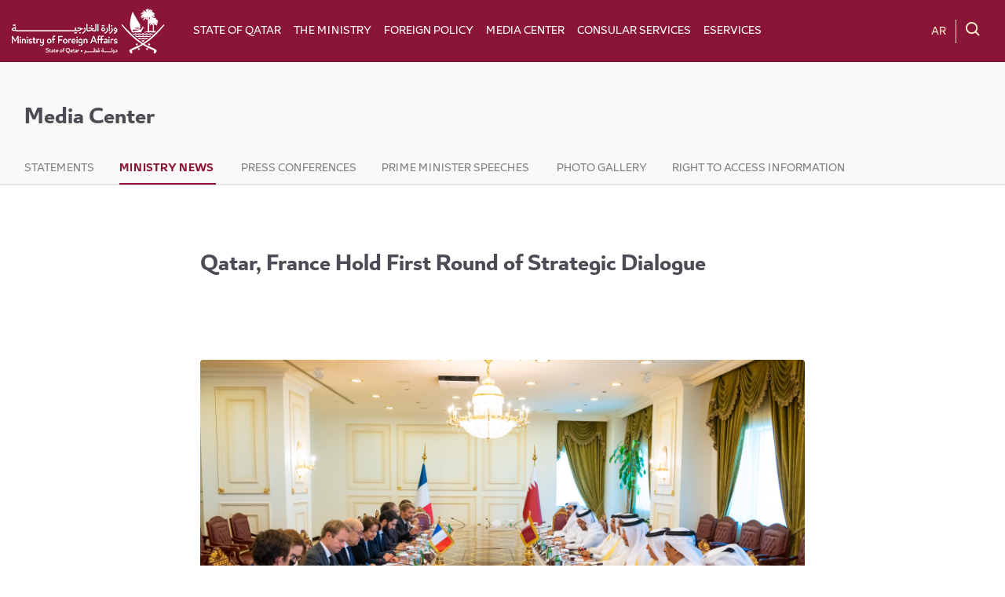

--- FILE ---
content_type: text/html; charset=utf-8
request_url: https://mofa.gov.qa/en/qatar/latest-articles/latest-news/details/1443/08/25/qatar-france-hold-first-round-of-strategic-dialogue
body_size: 15433
content:
 <!DOCTYPE html> <html lang="en"> <head> <meta charset="utf-8" /> <meta name="viewport" content="width=device-width, initial-scale=1, shrink-to-fit=no"> <title>
	Qatar, France Hold First Round of Strategic Dialogue
</title> <script defer src='/ResourcePackages/Mofa/assets/dist/js/main_script.js?v=5891eca39cd489c31726' type="text/javascript" crossorigin="anonymous"></script> <link href="/ResourcePackages/Mofa/assets/dist/css/main.min.css?v=5891eca39cd489c31726" rel="stylesheet" type="text/css" /><link href="/Frontend-Assembly/Telerik.Sitefinity.Frontend.Search/assets/dist/css/sf-search-box.min.css?package=Mofa" rel="stylesheet" type="text/css" /> <meta name="Generator" content="Sitefinity 14.4.8147.0 DX" /><link rel="canonical" href="https://mofa.gov.qa/en/qatar/latest-articles/latest-news/details/1443/08/25/qatar-france-hold-first-round-of-strategic-dialogue" /></head> <body> <script id="GeneralSettings" data-config="true" type="application/json">//{"isDesignMode" : false}</script> <script type='text/javascript' crossorigin='anonymous' data-ot-ignore>var vueAppInitialization = function (i) { 'complete' === document.readyState ? GlobalApp.triggerInitialiation(i) : window.addEventListener('load', function () { GlobalApp.triggerInitialiation(i) }, !0) };</script> <script src="/ScriptResource.axd?d=ktXPS54N4JY6vbaCTPlT9eUn8maw-lphNP28pZtD0touw2WzVNVQN4HPk4E1pdB7f_oB8119C1EYvndkutxjZQBnBIoyGdQh5-KkYEeJA2tTozG8A2i2oBd8G93RStiT8IBp7UgHIFFKP73G8BCDfwppJIDyz-etyKAS_zsiGJLTMC4m0&amp;t=760f9f32" type="text/javascript"></script><script src="/ScriptResource.axd?d=ePnjFy9PuY6CB3GWMX-b_-uQNchFggvNItuOzcV2WVtjHeijmbd6TvdkTeD8bpLbcWiUatOZeSMzShoEUsW94TH8V04iE5n8PfJkeCu20lYzDTvH39f6r89piC-l81dhvdQK_LvLI_wjQzB3B3Gbdfqi9TenxkrJzhHEW4RwWwhFHYvC0&amp;t=760f9f32" type="text/javascript"></script><script src="/ScriptResource.axd?d=Uf8BQcxRshYGUr_fjsqPCAHAD9sSi0ZyM9Pshh25mAdt-PZnC8aePMmqzefCOQ56uNjBhOAJ47Yetlv4vCjiNP1YLkMvxKzRogWqfthfp3y-64PSc7hLeEG2nac1gdsC2Bl7RFSpfQosjIx18mMBO-gPUl3mIuVePWEcfEwqgCb_yYPT0&amp;t=760f9f32" type="text/javascript"></script> 
<header class="site-header header-app">
    <a href="#site-main" class="sr-only">Skip to Main Content</a>
    <div class="container-xl navbar-wrp header-desktop">
        <div id="Header_T08A5E52C026_Col00" class="sf_colsIn site-header__brand" data-sf-element="Brand" data-placeholder-label="Brand">
<div class="content-block navbar-brand-wp">
    <!--<a class="navbar-brand" href="/ministry-of-foreign-affairs---qatar-new" sfref="[f669d9a7-009d-4d83-ddaa-000000000002]fc715939-165e-624d-afe7-ff00009f634c" data-sf-ec-immutable="">Ministry of Foreign Affairs
<span class="navbar-brand navbar-brand--second">
<span class="navbar-brand-dash"> &ndash; </span>State of Qatar
</span>
</a> -->
<a class="navbar-brand" href="/en/home"><img src="/images/default-source/redesign/logo-mofafd215c39165e624dafe7ff00009f634c.png?sfvrsn=147f3e38_4" title="Sample image" class="img-logo" data-displaymode="Original" alt="logo" /></a>
</div></div>
        <div class="collapse site-header__nav-search-wrap">
            <div id="Header_T08A5E52C026_Col01" class="sf_colsIn site-header__nav" data-sf-element="Nav" data-placeholder-label="Nav">
<div class="navigation">
    <nav class="navbar navbar-expand-lg navbar-dark" aria-label="MainNavigation-1">
        <div class="navbar-collapse" id='navbar-1'>
            <ul class="navbar-nav flex-wrap">
        <li class="nav-item dropdown ">
            <a  
                v-on:focus="Array.from(document.getElementsByClassName('dropdown-menu')).forEach((dropdown) => {dropdown.classList.remove('show')})"
                data-toggle="dropdown" aria-haspopup="true" aria-expanded="true"
                class="nav-link dropdown-toggle" 
                href="#" 
                id='navbarDropdownMenuLink-94554783-3128-4748-b520-cf8778ed22b5' 
                aria-haspopup="true" 
                aria-controls="navbarDropdownMenu-94554783-3128-4748-b520-cf8778ed22b5" 
                :aria-expanded="expanded === '3FBA1D39-165E-624D-AFE7-FF00009F634C' ? 'true' : 'false'" 
                v-on:click.prevent.stop="toggleNodeExpended('3FBA1D39-165E-624D-AFE7-FF00009F634C')">
                    State of Qatar
            </a>
            <ul id="navbarDropdownMenu-94554783-3128-4748-b520-cf8778ed22b5" class="dropdown-menu" :class="{show : expanded === '3FBA1D39-165E-624D-AFE7-FF00009F634C'}" aria-labelledby='navbarDropdownMenuLink-94554783-3128-4748-b520-cf8778ed22b5'>
                            <li>
                <a class="dropdown-item " href="/en/state-of-qatar/Key-Facts-and-Information" target="_self">Key Facts and Information</a>
            </li>
            <li>
                <a class="dropdown-item " href="/en/state-of-qatar/political-system" target="_self">Political System</a>
            </li>
            <li>
                <a class="dropdown-item " href="/en/state-of-qatar/qtr-national-vision-2030" target="_self">Qatar National Vision 2030</a>
            </li>

            </ul>
        </li>
        <li class="nav-item dropdown ">
            <a  
                v-on:focus="Array.from(document.getElementsByClassName('dropdown-menu')).forEach((dropdown) => {dropdown.classList.remove('show')})"
                data-toggle="dropdown" aria-haspopup="true" aria-expanded="true"
                class="nav-link dropdown-toggle" 
                href="#" 
                id='navbarDropdownMenuLink-93d3d361-6237-44b9-82e2-9da6e4f1434b' 
                aria-haspopup="true" 
                aria-controls="navbarDropdownMenu-93d3d361-6237-44b9-82e2-9da6e4f1434b" 
                :aria-expanded="expanded === '8FD72639-165E-624D-AFE7-FF00009F634C' ? 'true' : 'false'" 
                v-on:click.prevent.stop="toggleNodeExpended('8FD72639-165E-624D-AFE7-FF00009F634C')">
                    The Ministry
            </a>
            <ul id="navbarDropdownMenu-93d3d361-6237-44b9-82e2-9da6e4f1434b" class="dropdown-menu" :class="{show : expanded === '8FD72639-165E-624D-AFE7-FF00009F634C'}" aria-labelledby='navbarDropdownMenuLink-93d3d361-6237-44b9-82e2-9da6e4f1434b'>
                            <li>
                <a class="dropdown-item " href="/en/the-ministry/history" target="_self">History</a>
            </li>
            <li>
                <a class="dropdown-item " href="/en/the-ministry/ministry-strategies" target="_self">Strategies</a>
            </li>
            <li>
                <a class="dropdown-item " href="/en/the-ministry/organizational-structure" target="_self">Organizational Structure</a>
            </li>

            </ul>
        </li>
        <li class="nav-item dropdown ">
            <a  
                v-on:focus="Array.from(document.getElementsByClassName('dropdown-menu')).forEach((dropdown) => {dropdown.classList.remove('show')})"
                data-toggle="dropdown" aria-haspopup="true" aria-expanded="true"
                class="nav-link dropdown-toggle" 
                href="#" 
                id='navbarDropdownMenuLink-8f1bcb00-4b4a-4ed7-86d2-82ee486f0bc1' 
                aria-haspopup="true" 
                aria-controls="navbarDropdownMenu-8f1bcb00-4b4a-4ed7-86d2-82ee486f0bc1" 
                :aria-expanded="expanded === '51BA1D39-165E-624D-AFE7-FF00009F634C' ? 'true' : 'false'" 
                v-on:click.prevent.stop="toggleNodeExpended('51BA1D39-165E-624D-AFE7-FF00009F634C')">
                    Foreign Policy
            </a>
            <ul id="navbarDropdownMenu-8f1bcb00-4b4a-4ed7-86d2-82ee486f0bc1" class="dropdown-menu" :class="{show : expanded === '51BA1D39-165E-624D-AFE7-FF00009F634C'}" aria-labelledby='navbarDropdownMenuLink-8f1bcb00-4b4a-4ed7-86d2-82ee486f0bc1'>
                            <li>
                <a class="dropdown-item " href="/en/foreign-policy/international-cooperation" target="_self">International Cooperation</a>
            </li>
            <li>
                <a class="dropdown-item " href="/en/foreign-policy/human-rights" target="_self">Human Rights</a>
            </li>
            <li>
                <a class="dropdown-item " href="/en/foreign-policy/mediation" target="_self">Mediation</a>
            </li>

            </ul>
        </li>
        <li class="nav-item dropdown active">
            <a  
                v-on:focus="Array.from(document.getElementsByClassName('dropdown-menu')).forEach((dropdown) => {dropdown.classList.remove('show')})"
                data-toggle="dropdown" aria-haspopup="true" aria-expanded="true"
                class="nav-link dropdown-toggle" 
                href="#" 
                id='navbarDropdownMenuLink-1a00fbb5-63f8-4582-b820-611e6fdde2a1' 
                aria-haspopup="true" 
                aria-controls="navbarDropdownMenu-1a00fbb5-63f8-4582-b820-611e6fdde2a1" 
                :aria-expanded="expanded === 'ECB35939-165E-624D-AFE7-FF00009F634C' ? 'true' : 'false'" 
                v-on:click.prevent.stop="toggleNodeExpended('ECB35939-165E-624D-AFE7-FF00009F634C')">
                    Media Center
            </a>
            <ul id="navbarDropdownMenu-1a00fbb5-63f8-4582-b820-611e6fdde2a1" class="dropdown-menu" :class="{show : expanded === 'ECB35939-165E-624D-AFE7-FF00009F634C'}" aria-labelledby='navbarDropdownMenuLink-1a00fbb5-63f8-4582-b820-611e6fdde2a1'>
                            <li>
                <a class="dropdown-item " href="/en/latest-articles/statements" target="_self">Statements</a>
            </li>
            <li>
                <a class="dropdown-item active" href="/en/all-mofa-news" target="_self">Ministry News&#160;</a>
            </li>
            <li>
                <a class="dropdown-item " href="/en/latest-articles/Press-conferences" target="_self">Press Conferences</a>
            </li>
            <li>
                <a class="dropdown-item " href="/en/latest-articles/prime-minister-speeches" target="_self">Prime Minister Speeches&#160;</a>
            </li>
            <li>
                <a class="dropdown-item " href="/en/latest-articles/Photo-Gallery" target="_self">Photo Gallery</a>
            </li>
            <li>
                <a class="dropdown-item " href="/en/more/right-to-access-information" target="_self">Right To Access Information</a>
            </li>

            </ul>
        </li>
        <li class="nav-item dropdown ">
            <a  
                v-on:focus="Array.from(document.getElementsByClassName('dropdown-menu')).forEach((dropdown) => {dropdown.classList.remove('show')})"
                data-toggle="dropdown" aria-haspopup="true" aria-expanded="true"
                class="nav-link dropdown-toggle" 
                href="#" 
                id='navbarDropdownMenuLink-3641fc1a-e5c6-447a-86b0-140e83d57ed1' 
                aria-haspopup="true" 
                aria-controls="navbarDropdownMenu-3641fc1a-e5c6-447a-86b0-140e83d57ed1" 
                :aria-expanded="expanded === '49BA1D39-165E-624D-AFE7-FF00009F634C' ? 'true' : 'false'" 
                v-on:click.prevent.stop="toggleNodeExpended('49BA1D39-165E-624D-AFE7-FF00009F634C')">
                    Consular Services
            </a>
            <ul id="navbarDropdownMenu-3641fc1a-e5c6-447a-86b0-140e83d57ed1" class="dropdown-menu" :class="{show : expanded === '49BA1D39-165E-624D-AFE7-FF00009F634C'}" aria-labelledby='navbarDropdownMenuLink-3641fc1a-e5c6-447a-86b0-140e83d57ed1'>
                            <li>
                <a class="dropdown-item " href="/en/consular-services/consular-services" target="_self">Embassy Services</a>
            </li>
            <li>
                <a class="dropdown-item " href="/en/consular-services/visas" target="_self">Visas</a>
            </li>
            <li>
                <a class="dropdown-item " href="/en/consular-services/legalization" target="_self">Legalization</a>
            </li>
            <li>
                <a class="dropdown-item " href="/en/consular-services/travel-advisory" target="_self">Travel Advisory</a>
            </li>

            </ul>
        </li>
        <li class="nav-item dropdown ">
            <a  
                v-on:focus="Array.from(document.getElementsByClassName('dropdown-menu')).forEach((dropdown) => {dropdown.classList.remove('show')})"
                data-toggle="dropdown" aria-haspopup="true" aria-expanded="true"
                class="nav-link dropdown-toggle" 
                href="#" 
                id='navbarDropdownMenuLink-648806b9-cc53-4097-93e5-716802b58878' 
                aria-haspopup="true" 
                aria-controls="navbarDropdownMenu-648806b9-cc53-4097-93e5-716802b58878" 
                :aria-expanded="expanded === 'E7605B39-165E-624D-AFE7-FF00009F634C' ? 'true' : 'false'" 
                v-on:click.prevent.stop="toggleNodeExpended('E7605B39-165E-624D-AFE7-FF00009F634C')">
                    Eservices
            </a>
            <ul id="navbarDropdownMenu-648806b9-cc53-4097-93e5-716802b58878" class="dropdown-menu" :class="{show : expanded === 'E7605B39-165E-624D-AFE7-FF00009F634C'}" aria-labelledby='navbarDropdownMenuLink-648806b9-cc53-4097-93e5-716802b58878'>
                            <li>
                <a class="dropdown-item " href="/en/eservices/attestation" target="_self">Attestation</a>
            </li>
            <li>
                <a class="dropdown-item " href="/en/eservices/document-lookup" target="_self">Document Lookup</a>
            </li>
            <li>
                <a class="dropdown-item " href="/en/eservices/diplomatic-correspondence-system" target="_blank">Diplomatic Correspondence System</a>
            </li>
            <li>
                <a class="dropdown-item " href="/en/eservices/faq" target="_self">FAQ</a>
            </li>
            <li>
                <a class="dropdown-item " href="/en/eservices/mofa-qatar-application" target="_self"> MOFA application</a>
            </li>
            <li>
                <a class="dropdown-item " href="/en/eservices/email" target="_blank">Email</a>
            </li>

            </ul>
        </li>
            </ul>
        </div>
    </nav>
</div>







<script type="text/javascript">
    if (typeof vueAppInitialization === 'function') {
        vueAppInitialization("navigation");
    }
</script></div>
            <div id="Header_T08A5E52C026_Col02" class="sf_colsIn site-header__search-wrp">
                <div id="Header_T08A5E52C026_Col03" class="sf_colsIn site-header__language-selector" data-sf-element="Language-selector Desktop" data-placeholder-label="Language Selector">
<div>
        <ul class="sf-lang-selector list-inline" aria-label="language selector" role="list">
            <li class="list-inline-item" role="listitem">
                    <div class="list-inline-link-wrp">
                        <button aria-label="language selector item AR" aria-pressed="false" name="Language Selector" onclick="openLink('ar'); return false;" class="">AR</button>
                    </div>
            </li>
    </ul>
</div>



</div>
                <div id="Header_T08A5E52C026_Col04" class="sf_colsIn site-header__search" data-sf-element="Search Desktop" data-placeholder-label="Search">

<div class="site-search form-inline search-box-header">
    <button v-cloak id="search-toggle" class="search-toggle" v-on:click="toggle" type="button" aria-haspopup="true" v-bind:aria-expanded="[isExpanded]" aria-label="clickable toggle button">
        <svg width="18" height="18" viewBox="0 0 18 18" fill="none" xmlns="http://www.w3.org/2000/svg">
            <path fill-rule="evenodd" clip-rule="evenodd" d="M12.2182 13.5587C10.9355 14.5563 9.32779 15.1579 7.57895 15.1579C3.40011 15.1579 0 11.7578 0 7.57895C0 3.40011 3.40011 0 7.57895 0C11.7578 0 15.1579 3.40011 15.1579 7.57895C15.1579 9.32779 14.5563 10.9355 13.5578 12.2192L17.7224 16.3838L16.3828 17.7234L12.2182 13.5587ZM13.2632 7.57895C13.2632 4.44411 10.7138 1.89474 7.57895 1.89474C4.44411 1.89474 1.89474 4.44411 1.89474 7.57895C1.89474 10.7138 4.44411 13.2632 7.57895 13.2632C10.7138 13.2632 13.2632 10.7138 13.2632 7.57895Z" fill="#FFF2CD"/>
        </svg>
    </button>
    <div v-cloak id="search-popup" class="sf-search-input-wrapper" v-bind:class="[{show : isExpanded},'collapse form-group']" role="search">
        <input type="search" title="Search input" placeholder="Search" id="f59a4f78-c58c-485b-a0ce-7c8a98e7adf0" class="form-control" value="" aria-autocomplete="both" aria-describedby='SearchInfo-1' />
        <button type="button" v-on:click="handleSearch"  class="btn ml-2" id="880db9a6-5aac-4cc8-8596-6e1a5eafe3d2" >Search</button>
        <span id='SearchInfo-1' aria-hidden="true" hidden>When autocomplete results are available use up and down arrows to review and enter to select.</span>
    </div>

    <input type="hidden" data-sf-role="resultsUrl" value="/en/search" />
    <input type="hidden" data-sf-role="indexCatalogue" value="mofasite" />
    <input type="hidden" data-sf-role="wordsMode" value="AllWords" />
    <input type="hidden" data-sf-role="disableSuggestions" value='false' />
    <input type="hidden" data-sf-role="minSuggestionLength" value="3" />
    <input type="hidden" data-sf-role="suggestionFields" value="Title,Content" />
    <input type="hidden" data-sf-role="language" value="en" />
    <input type="hidden" data-sf-role="siteId" value="cb06ed24-fadd-4550-9e82-207dbfa32c3f" />
    <input type="hidden" data-sf-role="suggestionsRoute" value="/restapi/search/suggestions" />
    <input type="hidden" data-sf-role="searchTextBoxId" value='#f59a4f78-c58c-485b-a0ce-7c8a98e7adf0' />
    <input type="hidden" data-sf-role="searchButtonId" value='#880db9a6-5aac-4cc8-8596-6e1a5eafe3d2' />
</div>






<script type="text/javascript">
    if (typeof vueAppInitialization === 'function') {
        vueAppInitialization("search-box-header");
    }
</script></div>
            </div>
        </div>
    </div>

    <!-- Add mobile separated container in order to improve backend user experience -->
    <div class="container-xl navbar-wrp header-mobile">
        <button id="navbar-toggler" class="navbar-toggler" type="button" aria-controls="headerNavSearch" aria-expanded="false" aria-label="Toggle Navigation">
            <span class="navbar-toggler-icon navbar-toggler-icon--custom">
                <img class="point-img" alt="menu icon" src="/ResourcePackages/Mofa/assets/dist/images/menu-burger-icon.png" />
            </span>
        </button>
        <div id="Header_T08A5E52C026_Col05" class="sf_colsIn site-header__brand" data-sf-element="Brand" data-placeholder-label="Brand">
<div class="content-block navbar-brand-wp">
    <a class="navbar-brand" href="/en/home">Ministry of Foreign Affairs</a>
<a class="navbar-brand navbar-brand--second" href="/en/home">
<span class="navbar-brand-dash"> &ndash; </span>State of Qatar
 </a>
</div></div>
        <div id="headerNavSearch" class="collapse site-header__nav-search-wrap">
            <div id="Header_T08A5E52C026_Col06" class="sf_colsIn site-header__search" data-sf-element="Search Mobile" data-placeholder-label="Search">



<div>
<input type="text" title="Search input" placeholder="Search" id="81138343-104a-4b82-9c31-f3d35b0f311c" value="" />
<button type="button" id="2bf060a3-ade6-463c-8da2-827a93c83588" >Search</button>
<input type="hidden" data-sf-role="resultsUrl" value="/en/search" />
<input type="hidden" data-sf-role="indexCatalogue" value="mofasite" />
<input type="hidden" data-sf-role="disableSuggestions" value='false' />
<input type="hidden" data-sf-role="minSuggestionLength" value="3" />
<input type="hidden" data-sf-role="suggestionFields" value="Title,Content" />
<input type="hidden" data-sf-role="language" value="en" />
<input type="hidden" data-sf-role="siteId" value="cb06ed24-fadd-4550-9e82-207dbfa32c3f" />
<input type="hidden" data-sf-role="suggestionsRoute" value="/restapi/search/suggestions" />
<input type="hidden" data-sf-role="searchTextBoxId" value='#81138343-104a-4b82-9c31-f3d35b0f311c' />
<input type="hidden" data-sf-role="searchButtonId" value='#2bf060a3-ade6-463c-8da2-827a93c83588' />
<input type="hidden" data-sf-role="scoringSettings" value='' />
<input type="hidden" data-sf-role="SearchInAllSitesInTheIndex" value='' />
</div>



</div>
            <div id="Header_T08A5E52C026_Col07" class="sf_colsIn site-header__nav" data-sf-element="Nav" data-placeholder-label="Nav">
<div class="navigation">
    <nav class="navbar navbar-expand-lg navbar-dark" aria-label="MainNavigation-2">
        <div class="navbar-collapse" id='navbar-2'>
            <ul class="navbar-nav flex-wrap">
        <li class="nav-item dropdown ">
            <a  
                v-on:focus="Array.from(document.getElementsByClassName('dropdown-menu')).forEach((dropdown) => {dropdown.classList.remove('show')})"
                data-toggle="dropdown" aria-haspopup="true" aria-expanded="true"
                class="nav-link dropdown-toggle" 
                href="#" 
                id='navbarDropdownMenuLink-193ae5c9-9b61-4c7d-8739-4d661b71eac9' 
                aria-haspopup="true" 
                aria-controls="navbarDropdownMenu-193ae5c9-9b61-4c7d-8739-4d661b71eac9" 
                :aria-expanded="expanded === '3FBA1D39-165E-624D-AFE7-FF00009F634C' ? 'true' : 'false'" 
                v-on:click.prevent.stop="toggleNodeExpended('3FBA1D39-165E-624D-AFE7-FF00009F634C')">
                    State of Qatar
            </a>
            <ul id="navbarDropdownMenu-193ae5c9-9b61-4c7d-8739-4d661b71eac9" class="dropdown-menu" :class="{show : expanded === '3FBA1D39-165E-624D-AFE7-FF00009F634C'}" aria-labelledby='navbarDropdownMenuLink-193ae5c9-9b61-4c7d-8739-4d661b71eac9'>
                            <li>
                <a class="dropdown-item " href="/en/state-of-qatar/Key-Facts-and-Information" target="_self">Key Facts and Information</a>
            </li>
            <li>
                <a class="dropdown-item " href="/en/state-of-qatar/political-system" target="_self">Political System</a>
            </li>
            <li>
                <a class="dropdown-item " href="/en/state-of-qatar/qtr-national-vision-2030" target="_self">Qatar National Vision 2030</a>
            </li>

            </ul>
        </li>
        <li class="nav-item dropdown ">
            <a  
                v-on:focus="Array.from(document.getElementsByClassName('dropdown-menu')).forEach((dropdown) => {dropdown.classList.remove('show')})"
                data-toggle="dropdown" aria-haspopup="true" aria-expanded="true"
                class="nav-link dropdown-toggle" 
                href="#" 
                id='navbarDropdownMenuLink-3b75b7b6-f489-497b-80f5-ec69c42f97a1' 
                aria-haspopup="true" 
                aria-controls="navbarDropdownMenu-3b75b7b6-f489-497b-80f5-ec69c42f97a1" 
                :aria-expanded="expanded === '8FD72639-165E-624D-AFE7-FF00009F634C' ? 'true' : 'false'" 
                v-on:click.prevent.stop="toggleNodeExpended('8FD72639-165E-624D-AFE7-FF00009F634C')">
                    The Ministry
            </a>
            <ul id="navbarDropdownMenu-3b75b7b6-f489-497b-80f5-ec69c42f97a1" class="dropdown-menu" :class="{show : expanded === '8FD72639-165E-624D-AFE7-FF00009F634C'}" aria-labelledby='navbarDropdownMenuLink-3b75b7b6-f489-497b-80f5-ec69c42f97a1'>
                            <li>
                <a class="dropdown-item " href="/en/the-ministry/history" target="_self">History</a>
            </li>
            <li>
                <a class="dropdown-item " href="/en/the-ministry/ministry-strategies" target="_self">Strategies</a>
            </li>
            <li>
                <a class="dropdown-item " href="/en/the-ministry/organizational-structure" target="_self">Organizational Structure</a>
            </li>

            </ul>
        </li>
        <li class="nav-item dropdown ">
            <a  
                v-on:focus="Array.from(document.getElementsByClassName('dropdown-menu')).forEach((dropdown) => {dropdown.classList.remove('show')})"
                data-toggle="dropdown" aria-haspopup="true" aria-expanded="true"
                class="nav-link dropdown-toggle" 
                href="#" 
                id='navbarDropdownMenuLink-607d4e30-eedf-41be-9695-b7cbc557f0bd' 
                aria-haspopup="true" 
                aria-controls="navbarDropdownMenu-607d4e30-eedf-41be-9695-b7cbc557f0bd" 
                :aria-expanded="expanded === '51BA1D39-165E-624D-AFE7-FF00009F634C' ? 'true' : 'false'" 
                v-on:click.prevent.stop="toggleNodeExpended('51BA1D39-165E-624D-AFE7-FF00009F634C')">
                    Foreign Policy
            </a>
            <ul id="navbarDropdownMenu-607d4e30-eedf-41be-9695-b7cbc557f0bd" class="dropdown-menu" :class="{show : expanded === '51BA1D39-165E-624D-AFE7-FF00009F634C'}" aria-labelledby='navbarDropdownMenuLink-607d4e30-eedf-41be-9695-b7cbc557f0bd'>
                            <li>
                <a class="dropdown-item " href="/en/foreign-policy/international-cooperation" target="_self">International Cooperation</a>
            </li>
            <li>
                <a class="dropdown-item " href="/en/foreign-policy/human-rights" target="_self">Human Rights</a>
            </li>
            <li>
                <a class="dropdown-item " href="/en/foreign-policy/mediation" target="_self">Mediation</a>
            </li>

            </ul>
        </li>
        <li class="nav-item dropdown active">
            <a  
                v-on:focus="Array.from(document.getElementsByClassName('dropdown-menu')).forEach((dropdown) => {dropdown.classList.remove('show')})"
                data-toggle="dropdown" aria-haspopup="true" aria-expanded="true"
                class="nav-link dropdown-toggle" 
                href="#" 
                id='navbarDropdownMenuLink-5c67d4be-cb6b-4daa-9342-fdbefdc451b7' 
                aria-haspopup="true" 
                aria-controls="navbarDropdownMenu-5c67d4be-cb6b-4daa-9342-fdbefdc451b7" 
                :aria-expanded="expanded === 'ECB35939-165E-624D-AFE7-FF00009F634C' ? 'true' : 'false'" 
                v-on:click.prevent.stop="toggleNodeExpended('ECB35939-165E-624D-AFE7-FF00009F634C')">
                    Media Center
            </a>
            <ul id="navbarDropdownMenu-5c67d4be-cb6b-4daa-9342-fdbefdc451b7" class="dropdown-menu" :class="{show : expanded === 'ECB35939-165E-624D-AFE7-FF00009F634C'}" aria-labelledby='navbarDropdownMenuLink-5c67d4be-cb6b-4daa-9342-fdbefdc451b7'>
                            <li>
                <a class="dropdown-item " href="/en/latest-articles/statements" target="_self">Statements</a>
            </li>
            <li>
                <a class="dropdown-item active" href="/en/all-mofa-news" target="_self">Ministry News&#160;</a>
            </li>
            <li>
                <a class="dropdown-item " href="/en/latest-articles/Press-conferences" target="_self">Press Conferences</a>
            </li>
            <li>
                <a class="dropdown-item " href="/en/latest-articles/prime-minister-speeches" target="_self">Prime Minister Speeches&#160;</a>
            </li>
            <li>
                <a class="dropdown-item " href="/en/latest-articles/Photo-Gallery" target="_self">Photo Gallery</a>
            </li>
            <li>
                <a class="dropdown-item " href="/en/more/right-to-access-information" target="_self">Right To Access Information</a>
            </li>

            </ul>
        </li>
        <li class="nav-item dropdown ">
            <a  
                v-on:focus="Array.from(document.getElementsByClassName('dropdown-menu')).forEach((dropdown) => {dropdown.classList.remove('show')})"
                data-toggle="dropdown" aria-haspopup="true" aria-expanded="true"
                class="nav-link dropdown-toggle" 
                href="#" 
                id='navbarDropdownMenuLink-5a73179c-9ad4-4005-b107-5ac1c57b8643' 
                aria-haspopup="true" 
                aria-controls="navbarDropdownMenu-5a73179c-9ad4-4005-b107-5ac1c57b8643" 
                :aria-expanded="expanded === '49BA1D39-165E-624D-AFE7-FF00009F634C' ? 'true' : 'false'" 
                v-on:click.prevent.stop="toggleNodeExpended('49BA1D39-165E-624D-AFE7-FF00009F634C')">
                    Consular Services
            </a>
            <ul id="navbarDropdownMenu-5a73179c-9ad4-4005-b107-5ac1c57b8643" class="dropdown-menu" :class="{show : expanded === '49BA1D39-165E-624D-AFE7-FF00009F634C'}" aria-labelledby='navbarDropdownMenuLink-5a73179c-9ad4-4005-b107-5ac1c57b8643'>
                            <li>
                <a class="dropdown-item " href="/en/consular-services/consular-services" target="_self">Embassy Services</a>
            </li>
            <li>
                <a class="dropdown-item " href="/en/consular-services/visas" target="_self">Visas</a>
            </li>
            <li>
                <a class="dropdown-item " href="/en/consular-services/legalization" target="_self">Legalization</a>
            </li>
            <li>
                <a class="dropdown-item " href="/en/consular-services/travel-advisory" target="_self">Travel Advisory</a>
            </li>

            </ul>
        </li>
        <li class="nav-item dropdown ">
            <a  
                v-on:focus="Array.from(document.getElementsByClassName('dropdown-menu')).forEach((dropdown) => {dropdown.classList.remove('show')})"
                data-toggle="dropdown" aria-haspopup="true" aria-expanded="true"
                class="nav-link dropdown-toggle" 
                href="#" 
                id='navbarDropdownMenuLink-8e35df96-99b9-4a55-b8d0-3f2314fcec3b' 
                aria-haspopup="true" 
                aria-controls="navbarDropdownMenu-8e35df96-99b9-4a55-b8d0-3f2314fcec3b" 
                :aria-expanded="expanded === 'E7605B39-165E-624D-AFE7-FF00009F634C' ? 'true' : 'false'" 
                v-on:click.prevent.stop="toggleNodeExpended('E7605B39-165E-624D-AFE7-FF00009F634C')">
                    Eservices
            </a>
            <ul id="navbarDropdownMenu-8e35df96-99b9-4a55-b8d0-3f2314fcec3b" class="dropdown-menu" :class="{show : expanded === 'E7605B39-165E-624D-AFE7-FF00009F634C'}" aria-labelledby='navbarDropdownMenuLink-8e35df96-99b9-4a55-b8d0-3f2314fcec3b'>
                            <li>
                <a class="dropdown-item " href="/en/eservices/attestation" target="_self">Attestation</a>
            </li>
            <li>
                <a class="dropdown-item " href="/en/eservices/document-lookup" target="_self">Document Lookup</a>
            </li>
            <li>
                <a class="dropdown-item " href="/en/eservices/diplomatic-correspondence-system" target="_blank">Diplomatic Correspondence System</a>
            </li>
            <li>
                <a class="dropdown-item " href="/en/eservices/faq" target="_self">FAQ</a>
            </li>
            <li>
                <a class="dropdown-item " href="/en/eservices/mofa-qatar-application" target="_self"> MOFA application</a>
            </li>
            <li>
                <a class="dropdown-item " href="/en/eservices/email" target="_blank">Email</a>
            </li>

            </ul>
        </li>
            </ul>
        </div>
    </nav>
</div>







<script type="text/javascript">
    if (typeof vueAppInitialization === 'function') {
        vueAppInitialization("navigation");
    }
</script></div>
            <div id="Header_T08A5E52C026_Col08" class="sf_colsIn site-header__nav-bottom" data-sf-element="Nav Bottom" data-placeholder-label="Nav Bottom">
<div class="content-block">
    <img src="/Frontend-Assembly/SitefinityWebApp/assets/dist/images/logo-mofa.png?package=Mofa" alt="logo mofa" class="navbar-bottom-img" title="Logo image" data-displaymode="Original" />
</div>
<div class="site-header__language-selector">
        <ul class="sf-lang-selector list-inline" aria-label="language selector" role="list">
            <li class="list-inline-item" role="listitem">
                    <div class="list-inline-link-wrp">
                        <button aria-label="language selector item AR" aria-pressed="false" name="Language Selector" onclick="openLink('ar'); return false;" class="">AR</button>
                    </div>
            </li>
    </ul>
</div>




<div class="content-block social-media-wrp">
    <a class="social-media-link" href="#">                             <svg width="13" height="10" viewBox="0 0 13 10" fill="none" xmlns="http://www.w3.org/2000/svg">                                 <path fill-rule="evenodd" clip-rule="evenodd" d="M12.3125 1.1875C11.8594 1.38281 11.3672 1.52344 10.8594 1.57813C11.3828 1.26563 11.7813 0.773438 11.9688 0.1875C11.4844 0.476563 10.9375 0.687501 10.3672 0.796876C9.90626 0.304688 9.25001 0 8.52345 0C7.12501 0 6.00001 1.13281 6.00001 2.52344C6.00001 2.71875 6.02344 2.91407 6.06251 3.10157C3.96875 2.99219 2.10156 1.99219 0.859376 0.460938C0.640626 0.835938 0.515626 1.26563 0.515626 1.73438C0.515626 2.60938 0.960939 3.38282 1.64063 3.83594C1.22656 3.82032 0.835938 3.70313 0.500001 3.51563C0.500001 3.52344 0.500001 3.53907 0.500001 3.54688C0.500001 4.77344 1.36719 5.78907 2.52344 6.02344C2.3125 6.07813 2.08594 6.10938 1.85938 6.10938C1.69531 6.10938 1.53906 6.09376 1.38281 6.07032C1.70313 7.07032 2.63282 7.79688 3.74219 7.82032C2.875 8.50001 1.78906 8.89845 0.609376 8.89845C0.398438 8.89845 0.203125 8.89064 0 8.8672C1.11719 9.58595 2.44532 10 3.875 10C8.51564 10 11.0547 6.15626 11.0547 2.82032C11.0547 2.71094 11.0547 2.60157 11.0469 2.49219C11.5391 2.13281 11.9688 1.6875 12.3125 1.1875Z" fill="#59A6CA"/>                             </svg>                         </a>                         <a class="social-media-link" href="#">                             <svg xmlns="http://www.w3.org/2000/svg" width="6" height="14" viewBox="0 0 6 14" fill="none">                                 <path fill-rule="evenodd" clip-rule="evenodd" d="M6 0C6 0 5.81251 0 5 0C3.20313 0 1.99219 1.07813 2 3V5H0V7H1.99219L2 14H4V7H5.7L6 5H4V3.28125C4 2 4.57169 2 5.52344 2H6V0Z" fill="#5d82d1"/>                             </svg>                         </a>                         <a class="social-media-link" href="#">                             <div>                                 <svg xmlns="http://www.w3.org/2000/svg" width="16" height="16" fill="currentColor" class="bi bi-youtube" viewBox="0 0 16 16">                                     <path d="M8.051 1.999h.089c.822.003 4.987.033 6.11.335a2.01 2.01 0 0 1 1.415 1.42c.101.38.172.883.22 1.402l.01.104.022.26.008.104c.065.914.073 1.77.074 1.957v.075c-.001.194-.01 1.108-.082 2.06l-.008.105-.009.104c-.05.572-.124 1.14-.235 1.558a2.007 2.007 0 0 1-1.415 1.42c-1.16.312-5.569.334-6.18.335h-.142c-.309 0-1.587-.006-2.927-.052l-.17-.006-.087-.004-.171-.007-.171-.007c-1.11-.049-2.167-.128-2.654-.26a2.007 2.007 0 0 1-1.415-1.419c-.111-.417-.185-.986-.235-1.558L.09 9.82l-.008-.104A31.4 31.4 0 0 1 0 7.68v-.123c.002-.215.01-.958.064-1.778l.007-.103.003-.052.008-.104.022-.26.01-.104c.048-.519.119-1.023.22-1.402a2.007 2.007 0 0 1 1.415-1.42c.487-.13 1.544-.21 2.654-.26l.17-.007.172-.006.086-.003.171-.007A99.788 99.788 0 0 1 7.858 2h.193zM6.4 5.209v4.818l4.157-2.408L6.4 5.209z" fill="#dc3545"/>                                 </svg>                             </div>                         </a>
</div>
<div class="content-block">
    <ul class="navbar-bottom-list"><li><a class="navbar-bottom-link navbar-bottom-link--bold" href="/en/terms-and-conditions" data-sf-ec-immutable="">Terms and Conditions</a> </li><li><a class="navbar-bottom-link" href="/en/privacy-statement" data-sf-ec-immutable="">Privacy Policy</a> </li></ul>
</div></div>
        </div>
    </div>
</header>

<script type="text/javascript">
    if (typeof vueAppInitialization === 'function') {
        vueAppInitialization("header-app");
    }
</script>

 <main id="site-main" class="site-main" tabindex="-1" aria-label="Site Main"> 




<div class="nav-container">
  <div class="inner-nav">
        <div class="container">
          <h1 class="inner-nav__title">Media Center</h1>      
          
          <ul class="inner-menu">
  <li class="inner-menu__item">
      <a class="inner-menu__link " href="/en/latest-articles/statements" target="_self">Statements</a>
  </li>
  <li class="inner-menu__item">
      <a class="inner-menu__link active" href="/en/all-mofa-news" target="_self">Ministry News&#160;</a>
  </li>
  <li class="inner-menu__item">
      <a class="inner-menu__link " href="/en/latest-articles/Press-conferences" target="_self">Press Conferences</a>
  </li>
  <li class="inner-menu__item">
      <a class="inner-menu__link " href="/en/latest-articles/prime-minister-speeches" target="_self">Prime Minister Speeches&#160;</a>
  </li>
  <li class="inner-menu__item">
      <a class="inner-menu__link " href="/en/latest-articles/Photo-Gallery" target="_self">Photo Gallery</a>
  </li>
  <li class="inner-menu__item">
      <a class="inner-menu__link " href="/en/more/right-to-access-information" target="_self">Right To Access Information</a>
  </li>
          </ul>            
        </div>
        <div class="inner-nav__sub">
          <div class="container">
          </div>
        </div>


  </div>
</div>






<div id="Contentplaceholder1_T6C42CA1D003_Col00" class="sf_colsIn container container--inner-pages__top" data-sf-element="Container" data-placeholder-label="Top Spacing Container">
</div>
<div id="Contentplaceholder1_T6C42CA1D001_Col00" class="sf_colsIn container container--inner-pages" data-sf-element="Container" data-placeholder-label="Main Content">

<div class="container">
    <div class="news-detail">
        <h3 class="news-detail-title">
            <span>Qatar, France Hold First Round of Strategic Dialogue</span>
        </h3>

            <div class="news-detail-img-wrp">
                <img class="news-detail-img" src="https://mofa.gov.qa/images/default-source/default-album/image000024b3b5a39165e624dafe7ff00009f634c.jpeg?sfvrsn=a2653838_0" alt="news image"/>
            </div>

        <div class="news-detail-content">
            <p style="text-align: justify;">Doha / Information Office / March 28 &nbsp;</p> <p style="text-align: justify;">The first round of strategic dialogue between the governments of the State of Qatar and the French Republic was held on Monday in Doha.<br> HE Deputy Prime Minister and Minister of Foreign Affairs Sheikh Mohammed bin Abdulrahman Al-Thani chaired the Qatari side in the strategic dialogue round. HE Minister for Europe and Foreign Affairs of the French Republic Jean-Yves Le Drian headed the French side.<br> During the round, they discussed bilateral cooperation relations between the two countries and means of supporting and developing them, several political and economic issues, and international developments, in addition to issues of common interest, especially Chadian reconciliation, political developments in Lebanon, Afghanistan, the Palestinian cause, Libya, and the Iranian nuclear file.<br> Also, the two sides reviewed the outcomes of the joint working committees of the Qatari-French strategic dialogue in various fields, including defense and security, economy and investment, energy, education, culture and scientific research, climate change and environment, and sports, in testimony to the close strategic partnership between the two countries.<br> The two sides affirmed, during the round, the need for a diplomatic solution to the crisis in Ukraine and respect for international law and international humanitarian law during this crisis, in addition to the congruence of views on international files and other regional issues.</p>
        </div>
    </div>
</div>

</div>
<div id="Contentplaceholder1_T6C42CA1D004_Col00" class="sf_colsIn container container--inner-pages__bottom" data-sf-element="Container" data-placeholder-label="Bottom Spacing Container">
</div>
<div id="Contentplaceholder1_C002_Col00" class="sf_colsIn container" data-sf-element="Container" data-placeholder-label="Container">
</div>
 </main> <footer id="site-footer" class="site-footer" aria-label="Site Footer"> 
<div class="footer">
    <div class="footer-top">
        <div class="container">
            <div class="row">
                <div id="Footer_T08A5E52C003_Col00" class="sf_colsIn col-md" data-sf-element="Mission" data-placeholder-label="Mission">
<div class="content-block">
    <!--<h2>Our Mission</h2>
<p>Adopt well-established policies that achieve the aspirations and interests of the people of Qatar and the strategic interests of the State.</p><img src="/Frontend-Assembly/SitefinityWebApp/assets/dist/images/logo-mofa.png?package=Mofa" alt="logo mofa" class="img-logo" title="Sample image" data-displaymode="Original" data-sf-ec-immutable="" />-->

<h2>Our Mission</h2><p>Adopt well-established policies that achieve the aspirations and interests of the people of Qatar and the strategic interests of the State.</p><div style="display:flex;"><img src="/images/default-source/mofa-logo/logo-loading.png?sfvrsn=2b00038_3" title="Sample image" class="img-logo" data-displaymode="Original" alt="logo mofa" /><img src="/images/default-source/mofa-logo/mada-logo---en.png?sfvrsn=4c30638_2" alt="" sf-size="7070" /></div>
</div></div>
                <div class="col-md footer-top-list-wrp">
                    <div class="row">
                        <div id="Footer_T08A5E52C003_Col01" class="sf_colsIn col-md-4 footer-list" data-sf-element="Links" data-placeholder-label="Links">
<div class="content-block">
    <div class="footer-list-title"><span>State of Qatar</span> </div><ul class="footer-list"><li><a class="footer-link" href="/en/state-of-qatar/Key-Facts-and-Information" data-sf-ec-immutable="">Key Facts and Information</a> </li><li><a class="footer-link" href="/en/state-of-qatar/political-system" data-sf-ec-immutable="">Political System</a> </li><li><a class="footer-link" href="/en/state-of-qatar/qtr-national-vision-2030" data-sf-ec-immutable="">Qatar National Vision 2030</a> </li></ul>
</div></div>
                        <div id="Footer_T08A5E52C003_Col02" class="sf_colsIn col-md-4 footer-list" data-sf-element="Links" data-placeholder-label="Links">
<div class="content-block">
    <div class="footer-list-title"><span>The Ministry</span>
</div><ul class="footer-list"><li><a class="footer-link" href="/en/the-ministry/history" data-sf-ec-immutable="">History</a>
 </li><li><a class="footer-link" href="/en/the-ministry/ministry-strategies" data-sf-ec-immutable="">Strategies</a>
 </li><li><a class="footer-link" href="/en/the-ministry/organizational-structure" data-sf-ec-immutable="">Organizational Structure</a>
 </li></ul>
</div></div>
                        <div id="Footer_T08A5E52C003_Col03" class="sf_colsIn col-md-4 footer-list" data-sf-element="Links" data-placeholder-label="Links">
<div class="content-block">
    <div class="footer-list-title"><span>Foreign Policy</span>
</div><ul class="footer-list"><li><a class="footer-link" href="/en/foreign-policy/international-cooperation" data-sf-ec-immutable="">International Cooperation</a>
 </li><li><a class="footer-link" href="/en/foreign-policy/human-rights" data-sf-ec-immutable="">Human Rights</a>
 </li><li><a class="footer-link" href="/en/foreign-policy/mediation" data-sf-ec-immutable="">Mediation</a>
 </li></ul>
</div></div>
                        <div id="Footer_T08A5E52C003_Col04" class="sf_colsIn col-md-4 footer-list mt-4" data-sf-element="Links" data-placeholder-label="Links">
<div class="content-block">
    <div class="footer-list-title"><span>Media Center</span>
</div><ul class="footer-list footer-list--more"><li><a class="footer-link" href="/en/latest-articles/statements" data-sf-ec-immutable="">Statements </a>
 </li><li><a class="footer-link" href="/en/all-mofa-news" data-sf-ec-immutable="">Ministry News</a>
 </li><li><a class="footer-link" href="/en/latest-articles/Press-conferences" data-sf-ec-immutable="">Press Conferences</a>
 </li><li><a class="footer-link" href="/en/latest-articles/prime-minister-speeches" data-sf-ec-immutable="">Prime Minister Speeches</a>
 </li><li><a class="footer-link" href="/en/latest-articles/Photo-Gallery" data-sf-ec-immutable="">Photo Gallery</a>
 </li></ul>
</div></div>
                        <div id="Footer_T08A5E52C003_Col05" class="sf_colsIn col-md-4 footer-list mt-4" data-sf-element="Links" data-placeholder-label="Links">
<div class="content-block">
    <div class="footer-list-title"><span>Consular Services</span>
</div><ul class="footer-list"><li><a class="footer-link" href="/en/consular-services/consular-services" data-sf-ec-immutable="">Embassy Services</a>
 </li><li><a class="footer-link" href="/en/consular-services/visas" data-sf-ec-immutable="">Visas</a>
 </li><li><a class="footer-link" href="/en/consular-services/legalization" data-sf-ec-immutable="">Legalization</a>
 </li></ul>
</div></div>
                        <div id="Footer_T08A5E52C003_Col06" class="sf_colsIn col-md-4 footer-list mt-4" data-sf-element="Links" data-placeholder-label="Links">
<div class="content-block">
    <div class="footer-list-title"><span>E-Services</span>
</div><ul class="footer-list"><li><a class="footer-link" href="/en/eservices/attestation" data-sf-ec-immutable="">Attestation</a>
 </li><li><a class="footer-link" href="https://login.microsoftonline.com/7813f685-f457-4c04-83ea-ad3e502fc5a9/oauth2/v2.0/authorize?client_id=6fadfd87-e30e-426b-8af2-ea84107b80f2&amp;response_type=code&amp;redirect_uri=https://extmofa.gov.qa/AzureResult&amp;response_mode=query&amp;scope=user.read&amp;state=969316" data-sf-ec-immutable="">Diplomatic Correspondence System</a>
 </li><li><a class="footer-link" href="/en/eservices/mofa-qatar-application" data-sf-ec-immutable="">MOFA Application</a>
 </li><li><a class="footer-link" href="https://sdr.mofa.gov.qa/osp/a/TOP/auth/oauth2/grant?response_type=code&amp;client_id=id-xPu6VxNeDmOrLtLs0Wra4IvXwGbdjV1j&amp;state=aHR0cHM6Ly9tYWlsLm1vZmEuZ292LnFhL293YS8%3d" data-sf-ec-immutable="">E-mail</a>
 </li></ul>
</div></div>
                    </div>
                </div>
            </div>
            <div class="row">
                <div id="Footer_T08A5E52C003_Col07" class="sf_colsIn col-md" data-sf-element="Newsletter" data-placeholder-label="Newsletter"></div>
                <div id="Footer_T08A5E52C003_Col08" class="sf_colsIn col-md d-none d-md-block img-logo-footer-wrp mt-4" data-sf-element="Logos" data-placeholder-label="Logos"></div>
            </div>
        </div>
    </div>
    <div class="footer-bottom">
        <div class="container">
            <div class="row">
                <div id="Footer_T08A5E52C003_Col09" class="sf_colsIn col-md-8 col-md" data-sf-element="Footer Bottom Links" data-placeholder-label="Footer Bottom Links">
<div class="content-block footer-bottom-policies">
    <a class="footer-bottom-link" href="#" data-sf-ec-immutable="">Ministry of Foreign Affairs (2025)</a> <a class="footer-bottom-link" href="/en/privacy-statement" data-sf-ec-immutable="">Privacy Policy</a> <a class="footer-bottom-link" href="/en/terms-and-conditions" data-sf-ec-immutable="">Terms and Conditions</a>
</div></div>
                <div id="Footer_T08A5E52C003_Col10" class="sf_colsIn col-md-4 d-none d-md-flex col-md" data-sf-element="Socials" data-placeholder-label="Socials">
<div class="content-block social-media-wrp">
    <a class="social-media-link pt-3" href="https://twitter.com/MofaQatar_EN" title="Twitter" data-sf-ec-immutable=""><svg width="13" height="10" viewBox="0 0 512 512" fill="none" xmlns="http://www.w3.org/2000/svg"><path d="M389.2 48h70.6L305.6 224.2 487 464H345L233.7 318.6 106.5 464H35.8L200.7 275.5 26.8 48H172.4L272.9 180.9 389.2 48zM364.4 421.8h39.1L151.1 88h-42L364.4 421.8z"></path></svg> </a>
<a class="social-media-link" href="https://www.instagram.com/Mofa.Qatar/" title="Instagram" data-sf-ec-immutable=""><svg xmlns="http://www.w3.org/2000/svg" width="16" height="16" fill="currentColor" class="bi bi-instagram" viewBox="0 0 16 16"><path d="M8 0C5.829 0 5.556.01 4.703.048 3.85.088 3.269.222 2.76.42a3.9 3.9 0 0 0-1.417.923A3.9 3.9 0 0 0 .42 2.76C.222 3.268.087 3.85.048 4.7.01 5.555 0 5.827 0 8.001c0 2.172.01 2.444.048 3.297.04.852.174 1.433.372 1.942.205.526.478.972.923 1.417.444.445.89.719 1.416.923.51.198 1.09.333 1.942.372C5.555 15.99 5.827 16 8 16s2.444-.01 3.298-.048c.851-.04 1.434-.174 1.943-.372a3.9 3.9 0 0 0 1.416-.923c.445-.445.718-.891.923-1.417.197-.509.332-1.09.372-1.942C15.99 10.445 16 10.173 16 8s-.01-2.445-.048-3.299c-.04-.851-.175-1.433-.372-1.941a3.9 3.9 0 0 0-.923-1.417A3.9 3.9 0 0 0 13.24.42c-.51-.198-1.092-.333-1.943-.372C10.443.01 10.172 0 7.998 0zm-.717 1.442h.718c2.136 0 2.389.007 3.232.046.78.035 1.204.166 1.486.275.373.145.64.319.92.599s.453.546.598.92c.11.281.24.705.275 1.485.039.843.047 1.096.047 3.231s-.008 2.389-.047 3.232c-.035.78-.166 1.203-.275 1.485a2.5 2.5 0 0 1-.599.919c-.28.28-.546.453-.92.598-.28.11-.704.24-1.485.276-.843.038-1.096.047-3.232.047s-2.39-.009-3.233-.047c-.78-.036-1.203-.166-1.485-.276a2.5 2.5 0 0 1-.92-.598 2.5 2.5 0 0 1-.6-.92c-.109-.281-.24-.705-.275-1.485-.038-.843-.046-1.096-.046-3.233s.008-2.388.046-3.231c.036-.78.166-1.204.276-1.486.145-.373.319-.64.599-.92s.546-.453.92-.598c.282-.11.705-.24 1.485-.276.738-.034 1.024-.044 2.515-.045zm4.988 1.328a.96.96 0 1 0 0 1.92.96.96 0 0 0 0-1.92m-4.27 1.122a4.109 4.109 0 1 0 0 8.217 4.109 4.109 0 0 0 0-8.217m0 1.441a2.667 2.667 0 1 1 0 5.334 2.667 2.667 0 0 1 0-5.334"></path></svg> </a>
<a class="social-media-link" href="https://www.youtube.com/channel/UCmrI7PgmVvVERMp1TbvFBIQ" title="Youtube" data-sf-ec-immutable="">
 <div><svg xmlns="http://www.w3.org/2000/svg" width="16" height="16" fill="currentColor" class="bi bi-youtube" viewBox="0 0 16 16"><path d="M8.051 1.999h.089c.822.003 4.987.033 6.11.335a2.01 2.01 0 0 1 1.415 1.42c.101.38.172.883.22 1.402l.01.104.022.26.008.104c.065.914.073 1.77.074 1.957v.075c-.001.194-.01 1.108-.082 2.06l-.008.105-.009.104c-.05.572-.124 1.14-.235 1.558a2.007 2.007 0 0 1-1.415 1.42c-1.16.312-5.569.334-6.18.335h-.142c-.309 0-1.587-.006-2.927-.052l-.17-.006-.087-.004-.171-.007-.171-.007c-1.11-.049-2.167-.128-2.654-.26a2.007 2.007 0 0 1-1.415-1.419c-.111-.417-.185-.986-.235-1.558L.09 9.82l-.008-.104A31.4 31.4 0 0 1 0 7.68v-.123c.002-.215.01-.958.064-1.778l.007-.103.003-.052.008-.104.022-.26.01-.104c.048-.519.119-1.023.22-1.402a2.007 2.007 0 0 1 1.415-1.42c.487-.13 1.544-.21 2.654-.26l.17-.007.172-.006.086-.003.171-.007A99.788 99.788 0 0 1 7.858 2h.193zM6.4 5.209v4.818l4.157-2.408L6.4 5.209z" fill="#dc3545"></path></svg> </div></a>
</div></div>
            </div>
        </div>
    </div>
</div> </footer> <script src="/Frontend-Assembly/Telerik.Sitefinity.Frontend.Navigation/Mvc/Scripts/LanguageSelector/language-selector.js?package=Mofa&amp;v=MTQuNC44MTQ3LjA%3d" type="text/javascript"></script><script src="/Frontend-Assembly/Telerik.Sitefinity.Frontend.Search/Mvc/Scripts/SearchBox/Search-box.js?package=Mofa&amp;v=MTQuNC44MTQ3LjA%3d" type="text/javascript"></script><input data-sf-role='ar' type='hidden' value='https://mofa.gov.qa/جميع-أخبار-الوزارة/التفاصيل/1443/08/25/انعقاد-الجولة-الأولى-للحوار-الاستراتيجي-بين-دولة-قطر-والجمهورية-الفرنسية'><input data-sf-role='ar' type='hidden' value='https://mofa.gov.qa/جميع-أخبار-الوزارة/التفاصيل/1443/08/25/انعقاد-الجولة-الأولى-للحوار-الاستراتيجي-بين-دولة-قطر-والجمهورية-الفرنسية'> </body> </html>


--- FILE ---
content_type: text/css
request_url: https://mofa.gov.qa/ResourcePackages/Mofa/assets/dist/css/main.min.css?v=5891eca39cd489c31726
body_size: 100175
content:
@import url(https://fonts.googleapis.com/css2?family=Lato:ital,wght@0,100;0,300;0,400;0,700;0,900;1,100;1,300;1,400;1,700;1,900&display=swap);:root{--blue:#007bff;--indigo:#6610f2;--purple:#6f42c1;--pink:#e83e8c;--red:#dc3545;--orange:#fd7e14;--yellow:#ffc107;--green:#28a745;--teal:#20c997;--cyan:#17a2b8;--white:#fff;--gray:#6c757d;--gray-dark:#343a40;--primary:#007bff;--secondary:#6c757d;--success:#28a745;--info:#17a2b8;--warning:#ffc107;--danger:#dc3545;--light:#f8f9fa;--dark:#343a40;--breakpoint-xs:0;--breakpoint-sm:576px;--breakpoint-md:768px;--breakpoint-lg:992px;--breakpoint-xl:1200px;--font-family-sans-serif:-apple-system,BlinkMacSystemFont,"Segoe UI",Roboto,"Helvetica Neue",Arial,"Noto Sans",sans-serif,"Apple Color Emoji","Segoe UI Emoji","Segoe UI Symbol","Noto Color Emoji";--font-family-monospace:SFMono-Regular,Menlo,Monaco,Consolas,"Liberation Mono","Courier New",monospace}*,:after,:before{box-sizing:border-box}html{font-family:sans-serif;line-height:1.15;-webkit-text-size-adjust:100%;-webkit-tap-highlight-color:rgba(0,0,0,0)}article,aside,figcaption,figure,footer,header,hgroup,main,nav,section{display:block}body{margin:0;font-family:-apple-system,BlinkMacSystemFont,Segoe UI,Roboto,Helvetica Neue,Arial,Noto Sans,sans-serif,Apple Color Emoji,Segoe UI Emoji,Segoe UI Symbol,Noto Color Emoji;font-size:1rem;font-weight:400;line-height:1.5;color:#212529;text-align:left;background-color:#fff}[tabindex="-1"]:focus:not(:focus-visible){outline:0!important}hr{box-sizing:content-box;height:0;overflow:visible}h1,h2,h3,h4,h5,h6{margin-top:0;margin-bottom:.5rem}p{margin-top:0;margin-bottom:1rem}abbr[data-original-title],abbr[title]{text-decoration:underline;text-decoration:underline dotted;cursor:help;border-bottom:0;text-decoration-skip-ink:none}address{font-style:normal;line-height:inherit}address,dl,ol,ul{margin-bottom:1rem}dl,ol,ul{margin-top:0}ol ol,ol ul,ul ol,ul ul{margin-bottom:0}dt{font-weight:700}dd{margin-bottom:.5rem;margin-left:0}blockquote{margin:0 0 1rem}b,strong{font-weight:bolder}small{font-size:80%}sub,sup{position:relative;font-size:75%;line-height:0;vertical-align:baseline}sub{bottom:-.25em}sup{top:-.5em}a{color:#007bff;text-decoration:none;background-color:transparent}a:hover{color:#0056b3;text-decoration:underline}a:not([href]):not([class]),a:not([href]):not([class]):hover{color:inherit;text-decoration:none}code,kbd,pre,samp{font-family:SFMono-Regular,Menlo,Monaco,Consolas,Liberation Mono,Courier New,monospace;font-size:1em}pre{margin-top:0;margin-bottom:1rem;overflow:auto;-ms-overflow-style:scrollbar}figure{margin:0 0 1rem}img{border-style:none}img,svg{vertical-align:middle}svg{overflow:hidden}caption{padding-top:.75rem;padding-bottom:.75rem;color:#6c757d;text-align:left;caption-side:bottom}th{text-align:inherit;text-align:-webkit-match-parent}label{display:inline-block;margin-bottom:.5rem}button{border-radius:0}button:focus{outline:1px dotted;outline:5px auto -webkit-focus-ring-color}button,input,optgroup,select,textarea{margin:0;font-family:inherit;font-size:inherit;line-height:inherit}button,input{overflow:visible}button,select{text-transform:none}[role=button]{cursor:pointer}select{word-wrap:normal}[type=button],[type=reset],[type=submit],button{-webkit-appearance:button}[type=button]:not(:disabled),[type=reset]:not(:disabled),[type=submit]:not(:disabled),button:not(:disabled){cursor:pointer}[type=button]::-moz-focus-inner,[type=reset]::-moz-focus-inner,[type=submit]::-moz-focus-inner,button::-moz-focus-inner{padding:0;border-style:none}input[type=checkbox],input[type=radio]{box-sizing:border-box;padding:0}textarea{overflow:auto;resize:vertical}fieldset{min-width:0;padding:0;margin:0;border:0}legend{display:block;width:100%;max-width:100%;padding:0;margin-bottom:.5rem;font-size:1.5rem;line-height:inherit;color:inherit;white-space:normal}progress{vertical-align:baseline}[type=number]::-webkit-inner-spin-button,[type=number]::-webkit-outer-spin-button{height:auto}[type=search]{outline-offset:-2px;-webkit-appearance:none}[type=search]::-webkit-search-decoration{-webkit-appearance:none}::-webkit-file-upload-button{font:inherit;-webkit-appearance:button}output{display:inline-block}summary{display:list-item;cursor:pointer}template{display:none}[hidden]{display:none!important}.h1,.h2,.h3,.h4,.h5,.h6,h1,h2,h3,h4,h5,h6{margin-bottom:.5rem;font-weight:500;line-height:1.2}.h1,h1{font-size:2.5rem}.h3,h3{font-size:1.75rem}.h4,h4{font-size:1.5rem}.h5,h5{font-size:1.25rem}.h6,h6{font-size:1rem}.lead{font-size:1.25rem;font-weight:300}.display-1{font-size:6rem}.display-1,.display-2{font-weight:300;line-height:1.2}.display-2{font-size:5.5rem}.display-3{font-size:4.5rem}.display-3,.display-4{font-weight:300;line-height:1.2}.display-4{font-size:3.5rem}hr{margin-top:1rem;margin-bottom:1rem;border:0;border-top:1px solid rgba(0,0,0,.1)}.small,small{font-size:80%;font-weight:400}.mark,mark{padding:.2em;background-color:#fcf8e3}.list-inline,.list-unstyled{padding-left:0;list-style:none}.list-inline-item{display:inline-block}.list-inline-item:not(:last-child){margin-right:.5rem}.initialism{font-size:90%;text-transform:uppercase}.blockquote{margin-bottom:1rem;font-size:1.25rem}.blockquote-footer{display:block;font-size:80%;color:#6c757d}.blockquote-footer:before{content:"\2014\00A0"}.img-fluid,.img-thumbnail{max-width:100%;height:auto}.img-thumbnail{padding:.25rem;background-color:#fff;border:1px solid #dee2e6;border-radius:.25rem}.figure{display:inline-block}.figure-img{margin-bottom:.5rem;line-height:1}.figure-caption{font-size:90%;color:#6c757d}code{font-size:87.5%;color:#e83e8c;word-wrap:break-word}a>code{color:inherit}kbd{padding:.2rem .4rem;font-size:87.5%;color:#fff;background-color:#212529;border-radius:.2rem}kbd kbd{padding:0;font-size:100%;font-weight:700}pre{display:block;font-size:87.5%;color:#212529}pre code{font-size:inherit;color:inherit;word-break:normal}.pre-scrollable{max-height:340px;overflow-y:scroll}.container,.container-fluid,.container-lg,.container-md,.container-sm,.container-xl{width:100%;padding-right:15px;padding-left:15px;margin-right:auto;margin-left:auto}@media (min-width:576px){.container,.container-sm{max-width:540px}}@media (min-width:768px){.container,.container-md,.container-sm{max-width:720px}}@media (min-width:992px){.container,.container-lg,.container-md,.container-sm{max-width:960px}}@media (min-width:1200px){.container,.container-lg,.container-md,.container-sm,.container-xl{max-width:1140px}}.row{display:flex;flex-wrap:wrap;margin-right:-15px;margin-left:-15px}.no-gutters{margin-right:0;margin-left:0}.no-gutters>.col,.no-gutters>[class*=col-]{padding-right:0;padding-left:0}.col,.col-1,.col-2,.col-3,.col-4,.col-5,.col-6,.col-7,.col-8,.col-9,.col-10,.col-11,.col-12,.col-auto,.col-lg,.col-lg-1,.col-lg-2,.col-lg-3,.col-lg-4,.col-lg-5,.col-lg-6,.col-lg-7,.col-lg-8,.col-lg-9,.col-lg-10,.col-lg-11,.col-lg-12,.col-lg-auto,.col-md,.col-md-1,.col-md-2,.col-md-3,.col-md-4,.col-md-5,.col-md-6,.col-md-7,.col-md-8,.col-md-9,.col-md-10,.col-md-11,.col-md-12,.col-md-auto,.col-sm,.col-sm-1,.col-sm-2,.col-sm-3,.col-sm-4,.col-sm-5,.col-sm-6,.col-sm-7,.col-sm-8,.col-sm-9,.col-sm-10,.col-sm-11,.col-sm-12,.col-sm-auto,.col-xl,.col-xl-1,.col-xl-2,.col-xl-3,.col-xl-4,.col-xl-5,.col-xl-6,.col-xl-7,.col-xl-8,.col-xl-9,.col-xl-10,.col-xl-11,.col-xl-12,.col-xl-auto{position:relative;width:100%;padding-right:15px;padding-left:15px}.col{flex-basis:0;flex-grow:1;max-width:100%}.row-cols-1>*{flex:0 0 100%;max-width:100%}.row-cols-2>*{flex:0 0 50%;max-width:50%}.row-cols-3>*{flex:0 0 33.33333%;max-width:33.33333%}.row-cols-4>*{flex:0 0 25%;max-width:25%}.row-cols-5>*{flex:0 0 20%;max-width:20%}.row-cols-6>*{flex:0 0 16.66667%;max-width:16.66667%}.col-auto{flex:0 0 auto;width:auto;max-width:100%}.col-1{flex:0 0 8.33333%;max-width:8.33333%}.col-2{flex:0 0 16.66667%;max-width:16.66667%}.col-3{flex:0 0 25%;max-width:25%}.col-4{flex:0 0 33.33333%;max-width:33.33333%}.col-5{flex:0 0 41.66667%;max-width:41.66667%}.col-6{flex:0 0 50%;max-width:50%}.col-7{flex:0 0 58.33333%;max-width:58.33333%}.col-8{flex:0 0 66.66667%;max-width:66.66667%}.col-9{flex:0 0 75%;max-width:75%}.col-10{flex:0 0 83.33333%;max-width:83.33333%}.col-11{flex:0 0 91.66667%;max-width:91.66667%}.col-12{flex:0 0 100%;max-width:100%}.order-first{order:-1}.order-last{order:13}.order-0{order:0}.order-1{order:1}.order-2{order:2}.order-3{order:3}.order-4{order:4}.order-5{order:5}.order-6{order:6}.order-7{order:7}.order-8{order:8}.order-9{order:9}.order-10{order:10}.order-11{order:11}.order-12{order:12}.offset-1{margin-left:8.33333%}.offset-2{margin-left:16.66667%}.offset-3{margin-left:25%}.offset-4{margin-left:33.33333%}.offset-5{margin-left:41.66667%}.offset-6{margin-left:50%}.offset-7{margin-left:58.33333%}.offset-8{margin-left:66.66667%}.offset-9{margin-left:75%}.offset-10{margin-left:83.33333%}.offset-11{margin-left:91.66667%}@media (min-width:576px){.col-sm{flex-basis:0;flex-grow:1;max-width:100%}.row-cols-sm-1>*{flex:0 0 100%;max-width:100%}.row-cols-sm-2>*{flex:0 0 50%;max-width:50%}.row-cols-sm-3>*{flex:0 0 33.33333%;max-width:33.33333%}.row-cols-sm-4>*{flex:0 0 25%;max-width:25%}.row-cols-sm-5>*{flex:0 0 20%;max-width:20%}.row-cols-sm-6>*{flex:0 0 16.66667%;max-width:16.66667%}.col-sm-auto{flex:0 0 auto;width:auto;max-width:100%}.col-sm-1{flex:0 0 8.33333%;max-width:8.33333%}.col-sm-2{flex:0 0 16.66667%;max-width:16.66667%}.col-sm-3{flex:0 0 25%;max-width:25%}.col-sm-4{flex:0 0 33.33333%;max-width:33.33333%}.col-sm-5{flex:0 0 41.66667%;max-width:41.66667%}.col-sm-6{flex:0 0 50%;max-width:50%}.col-sm-7{flex:0 0 58.33333%;max-width:58.33333%}.col-sm-8{flex:0 0 66.66667%;max-width:66.66667%}.col-sm-9{flex:0 0 75%;max-width:75%}.col-sm-10{flex:0 0 83.33333%;max-width:83.33333%}.col-sm-11{flex:0 0 91.66667%;max-width:91.66667%}.col-sm-12{flex:0 0 100%;max-width:100%}.order-sm-first{order:-1}.order-sm-last{order:13}.order-sm-0{order:0}.order-sm-1{order:1}.order-sm-2{order:2}.order-sm-3{order:3}.order-sm-4{order:4}.order-sm-5{order:5}.order-sm-6{order:6}.order-sm-7{order:7}.order-sm-8{order:8}.order-sm-9{order:9}.order-sm-10{order:10}.order-sm-11{order:11}.order-sm-12{order:12}.offset-sm-0{margin-left:0}.offset-sm-1{margin-left:8.33333%}.offset-sm-2{margin-left:16.66667%}.offset-sm-3{margin-left:25%}.offset-sm-4{margin-left:33.33333%}.offset-sm-5{margin-left:41.66667%}.offset-sm-6{margin-left:50%}.offset-sm-7{margin-left:58.33333%}.offset-sm-8{margin-left:66.66667%}.offset-sm-9{margin-left:75%}.offset-sm-10{margin-left:83.33333%}.offset-sm-11{margin-left:91.66667%}}@media (min-width:768px){.col-md{flex-basis:0;flex-grow:1;max-width:100%}.row-cols-md-1>*{flex:0 0 100%;max-width:100%}.row-cols-md-2>*{flex:0 0 50%;max-width:50%}.row-cols-md-3>*{flex:0 0 33.33333%;max-width:33.33333%}.row-cols-md-4>*{flex:0 0 25%;max-width:25%}.row-cols-md-5>*{flex:0 0 20%;max-width:20%}.row-cols-md-6>*{flex:0 0 16.66667%;max-width:16.66667%}.col-md-auto{flex:0 0 auto;width:auto;max-width:100%}.col-md-1{flex:0 0 8.33333%;max-width:8.33333%}.col-md-2{flex:0 0 16.66667%;max-width:16.66667%}.col-md-3{flex:0 0 25%;max-width:25%}.col-md-4{flex:0 0 33.33333%;max-width:33.33333%}.col-md-5{flex:0 0 41.66667%;max-width:41.66667%}.col-md-6{flex:0 0 50%;max-width:50%}.col-md-7{flex:0 0 58.33333%;max-width:58.33333%}.col-md-8{flex:0 0 66.66667%;max-width:66.66667%}.col-md-9{flex:0 0 75%;max-width:75%}.col-md-10{flex:0 0 83.33333%;max-width:83.33333%}.col-md-11{flex:0 0 91.66667%;max-width:91.66667%}.col-md-12{flex:0 0 100%;max-width:100%}.order-md-first{order:-1}.order-md-last{order:13}.order-md-0{order:0}.order-md-1{order:1}.order-md-2{order:2}.order-md-3{order:3}.order-md-4{order:4}.order-md-5{order:5}.order-md-6{order:6}.order-md-7{order:7}.order-md-8{order:8}.order-md-9{order:9}.order-md-10{order:10}.order-md-11{order:11}.order-md-12{order:12}.offset-md-0{margin-left:0}.offset-md-1{margin-left:8.33333%}.offset-md-2{margin-left:16.66667%}.offset-md-3{margin-left:25%}.offset-md-4{margin-left:33.33333%}.offset-md-5{margin-left:41.66667%}.offset-md-6{margin-left:50%}.offset-md-7{margin-left:58.33333%}.offset-md-8{margin-left:66.66667%}.offset-md-9{margin-left:75%}.offset-md-10{margin-left:83.33333%}.offset-md-11{margin-left:91.66667%}}@media (min-width:992px){.col-lg{flex-basis:0;flex-grow:1;max-width:100%}.row-cols-lg-1>*{flex:0 0 100%;max-width:100%}.row-cols-lg-2>*{flex:0 0 50%;max-width:50%}.row-cols-lg-3>*{flex:0 0 33.33333%;max-width:33.33333%}.row-cols-lg-4>*{flex:0 0 25%;max-width:25%}.row-cols-lg-5>*{flex:0 0 20%;max-width:20%}.row-cols-lg-6>*{flex:0 0 16.66667%;max-width:16.66667%}.col-lg-auto{flex:0 0 auto;width:auto;max-width:100%}.col-lg-1{flex:0 0 8.33333%;max-width:8.33333%}.col-lg-2{flex:0 0 16.66667%;max-width:16.66667%}.col-lg-3{flex:0 0 25%;max-width:25%}.col-lg-4{flex:0 0 33.33333%;max-width:33.33333%}.col-lg-5{flex:0 0 41.66667%;max-width:41.66667%}.col-lg-6{flex:0 0 50%;max-width:50%}.col-lg-7{flex:0 0 58.33333%;max-width:58.33333%}.col-lg-8{flex:0 0 66.66667%;max-width:66.66667%}.col-lg-9{flex:0 0 75%;max-width:75%}.col-lg-10{flex:0 0 83.33333%;max-width:83.33333%}.col-lg-11{flex:0 0 91.66667%;max-width:91.66667%}.col-lg-12{flex:0 0 100%;max-width:100%}.order-lg-first{order:-1}.order-lg-last{order:13}.order-lg-0{order:0}.order-lg-1{order:1}.order-lg-2{order:2}.order-lg-3{order:3}.order-lg-4{order:4}.order-lg-5{order:5}.order-lg-6{order:6}.order-lg-7{order:7}.order-lg-8{order:8}.order-lg-9{order:9}.order-lg-10{order:10}.order-lg-11{order:11}.order-lg-12{order:12}.offset-lg-0{margin-left:0}.offset-lg-1{margin-left:8.33333%}.offset-lg-2{margin-left:16.66667%}.offset-lg-3{margin-left:25%}.offset-lg-4{margin-left:33.33333%}.offset-lg-5{margin-left:41.66667%}.offset-lg-6{margin-left:50%}.offset-lg-7{margin-left:58.33333%}.offset-lg-8{margin-left:66.66667%}.offset-lg-9{margin-left:75%}.offset-lg-10{margin-left:83.33333%}.offset-lg-11{margin-left:91.66667%}}@media (min-width:1200px){.col-xl{flex-basis:0;flex-grow:1;max-width:100%}.row-cols-xl-1>*{flex:0 0 100%;max-width:100%}.row-cols-xl-2>*{flex:0 0 50%;max-width:50%}.row-cols-xl-3>*{flex:0 0 33.33333%;max-width:33.33333%}.row-cols-xl-4>*{flex:0 0 25%;max-width:25%}.row-cols-xl-5>*{flex:0 0 20%;max-width:20%}.row-cols-xl-6>*{flex:0 0 16.66667%;max-width:16.66667%}.col-xl-auto{flex:0 0 auto;width:auto;max-width:100%}.col-xl-1{flex:0 0 8.33333%;max-width:8.33333%}.col-xl-2{flex:0 0 16.66667%;max-width:16.66667%}.col-xl-3{flex:0 0 25%;max-width:25%}.col-xl-4{flex:0 0 33.33333%;max-width:33.33333%}.col-xl-5{flex:0 0 41.66667%;max-width:41.66667%}.col-xl-6{flex:0 0 50%;max-width:50%}.col-xl-7{flex:0 0 58.33333%;max-width:58.33333%}.col-xl-8{flex:0 0 66.66667%;max-width:66.66667%}.col-xl-9{flex:0 0 75%;max-width:75%}.col-xl-10{flex:0 0 83.33333%;max-width:83.33333%}.col-xl-11{flex:0 0 91.66667%;max-width:91.66667%}.col-xl-12{flex:0 0 100%;max-width:100%}.order-xl-first{order:-1}.order-xl-last{order:13}.order-xl-0{order:0}.order-xl-1{order:1}.order-xl-2{order:2}.order-xl-3{order:3}.order-xl-4{order:4}.order-xl-5{order:5}.order-xl-6{order:6}.order-xl-7{order:7}.order-xl-8{order:8}.order-xl-9{order:9}.order-xl-10{order:10}.order-xl-11{order:11}.order-xl-12{order:12}.offset-xl-0{margin-left:0}.offset-xl-1{margin-left:8.33333%}.offset-xl-2{margin-left:16.66667%}.offset-xl-3{margin-left:25%}.offset-xl-4{margin-left:33.33333%}.offset-xl-5{margin-left:41.66667%}.offset-xl-6{margin-left:50%}.offset-xl-7{margin-left:58.33333%}.offset-xl-8{margin-left:66.66667%}.offset-xl-9{margin-left:75%}.offset-xl-10{margin-left:83.33333%}.offset-xl-11{margin-left:91.66667%}}.table{width:100%;margin-bottom:1rem;color:#212529}.table td,.table th{padding:.75rem;vertical-align:top;border-top:1px solid #dee2e6}.table thead th{vertical-align:bottom;border-bottom:2px solid #dee2e6}.table tbody+tbody{border-top:2px solid #dee2e6}.table-sm td,.table-sm th{padding:.3rem}.table-bordered,.table-bordered td,.table-bordered th{border:1px solid #dee2e6}.table-bordered thead td,.table-bordered thead th{border-bottom-width:2px}.table-borderless tbody+tbody,.table-borderless td,.table-borderless th,.table-borderless thead th{border:0}.table-striped tbody tr:nth-of-type(odd){background-color:rgba(0,0,0,.05)}.table-hover tbody tr:hover{color:#212529;background-color:rgba(0,0,0,.075)}.table-primary,.table-primary>td,.table-primary>th{background-color:#b8daff}.table-primary tbody+tbody,.table-primary td,.table-primary th,.table-primary thead th{border-color:#7abaff}.table-hover .table-primary:hover,.table-hover .table-primary:hover>td,.table-hover .table-primary:hover>th{background-color:#9fcdff}.table-secondary,.table-secondary>td,.table-secondary>th{background-color:#d6d8db}.table-secondary tbody+tbody,.table-secondary td,.table-secondary th,.table-secondary thead th{border-color:#b3b7bb}.table-hover .table-secondary:hover,.table-hover .table-secondary:hover>td,.table-hover .table-secondary:hover>th{background-color:#c8cbcf}.table-success,.table-success>td,.table-success>th{background-color:#c3e6cb}.table-success tbody+tbody,.table-success td,.table-success th,.table-success thead th{border-color:#8fd19e}.table-hover .table-success:hover,.table-hover .table-success:hover>td,.table-hover .table-success:hover>th{background-color:#b1dfbb}.table-info,.table-info>td,.table-info>th{background-color:#bee5eb}.table-info tbody+tbody,.table-info td,.table-info th,.table-info thead th{border-color:#86cfda}.table-hover .table-info:hover,.table-hover .table-info:hover>td,.table-hover .table-info:hover>th{background-color:#abdde5}.table-warning,.table-warning>td,.table-warning>th{background-color:#ffeeba}.table-warning tbody+tbody,.table-warning td,.table-warning th,.table-warning thead th{border-color:#ffdf7e}.table-hover .table-warning:hover,.table-hover .table-warning:hover>td,.table-hover .table-warning:hover>th{background-color:#ffe8a1}.table-danger,.table-danger>td,.table-danger>th{background-color:#f5c6cb}.table-danger tbody+tbody,.table-danger td,.table-danger th,.table-danger thead th{border-color:#ed969e}.table-hover .table-danger:hover,.table-hover .table-danger:hover>td,.table-hover .table-danger:hover>th{background-color:#f1b0b7}.table-light,.table-light>td,.table-light>th{background-color:#fdfdfe}.table-light tbody+tbody,.table-light td,.table-light th,.table-light thead th{border-color:#fbfcfc}.table-hover .table-light:hover,.table-hover .table-light:hover>td,.table-hover .table-light:hover>th{background-color:#ececf6}.table-dark,.table-dark>td,.table-dark>th{background-color:#c6c8ca}.table-dark tbody+tbody,.table-dark td,.table-dark th,.table-dark thead th{border-color:#95999c}.table-hover .table-dark:hover,.table-hover .table-dark:hover>td,.table-hover .table-dark:hover>th{background-color:#b9bbbe}.table-active,.table-active>td,.table-active>th,.table-hover .table-active:hover,.table-hover .table-active:hover>td,.table-hover .table-active:hover>th{background-color:rgba(0,0,0,.075)}.table .thead-dark th{color:#fff;background-color:#343a40;border-color:#454d55}.table .thead-light th{color:#495057;background-color:#e9ecef;border-color:#dee2e6}.table-dark{color:#fff;background-color:#343a40}.table-dark td,.table-dark th,.table-dark thead th{border-color:#454d55}.table-dark.table-bordered{border:0}.table-dark.table-striped tbody tr:nth-of-type(odd){background-color:hsla(0,0%,100%,.05)}.table-dark.table-hover tbody tr:hover{color:#fff;background-color:hsla(0,0%,100%,.075)}@media (max-width:575.98px){.table-responsive-sm{display:block;width:100%;overflow-x:auto;-webkit-overflow-scrolling:touch}.table-responsive-sm>.table-bordered{border:0}}@media (max-width:767.98px){.table-responsive-md{display:block;width:100%;overflow-x:auto;-webkit-overflow-scrolling:touch}.table-responsive-md>.table-bordered{border:0}}@media (max-width:991.98px){.table-responsive-lg{display:block;width:100%;overflow-x:auto;-webkit-overflow-scrolling:touch}.table-responsive-lg>.table-bordered{border:0}}@media (max-width:1199.98px){.table-responsive-xl{display:block;width:100%;overflow-x:auto;-webkit-overflow-scrolling:touch}.table-responsive-xl>.table-bordered{border:0}}.table-responsive{display:block;width:100%;overflow-x:auto;-webkit-overflow-scrolling:touch}.table-responsive>.table-bordered{border:0}.form-control{display:block;width:100%;height:calc(1.5em + .75rem + 2px);padding:.375rem .75rem;font-size:1rem;font-weight:400;line-height:1.5;color:#495057;background-color:#fff;background-clip:padding-box;border:1px solid #ced4da;border-radius:.25rem;transition:border-color .15s ease-in-out,box-shadow .15s ease-in-out}@media (prefers-reduced-motion:reduce){.form-control{transition:none}}.form-control::-ms-expand{background-color:transparent;border:0}.form-control:-moz-focusring{color:transparent;text-shadow:0 0 0 #495057}.form-control:focus{color:#495057;background-color:#fff;border-color:#80bdff;outline:0;box-shadow:0 0 0 .2rem rgba(0,123,255,.25)}.form-control::placeholder{color:#6c757d;opacity:1}.form-control:disabled,.form-control[readonly]{background-color:#e9ecef;opacity:1}input[type=date].form-control,input[type=datetime-local].form-control,input[type=month].form-control,input[type=time].form-control{appearance:none}select.form-control:focus::-ms-value{color:#495057;background-color:#fff}.form-control-file,.form-control-range{display:block;width:100%}.col-form-label{padding-top:calc(.375rem + 1px);padding-bottom:calc(.375rem + 1px);margin-bottom:0;font-size:inherit;line-height:1.5}.col-form-label-lg{padding-top:calc(.5rem + 1px);padding-bottom:calc(.5rem + 1px);font-size:1.25rem;line-height:1.5}.col-form-label-sm{padding-top:calc(.25rem + 1px);padding-bottom:calc(.25rem + 1px);font-size:.875rem;line-height:1.5}.form-control-plaintext{display:block;width:100%;padding:.375rem 0;margin-bottom:0;font-size:1rem;line-height:1.5;color:#212529;background-color:transparent;border:solid transparent;border-width:1px 0}.form-control-plaintext.form-control-lg,.form-control-plaintext.form-control-sm{padding-right:0;padding-left:0}.form-control-sm{height:calc(1.5em + .5rem + 2px);padding:.25rem .5rem;font-size:.875rem;line-height:1.5;border-radius:.2rem}.form-control-lg{height:calc(1.5em + 1rem + 2px);padding:.5rem 1rem;font-size:1.25rem;line-height:1.5;border-radius:.3rem}select.form-control[multiple],select.form-control[size],textarea.form-control{height:auto}.form-group{margin-bottom:1rem}.form-text{display:block;margin-top:.25rem}.form-row{display:flex;flex-wrap:wrap;margin-right:-5px;margin-left:-5px}.form-row>.col,.form-row>[class*=col-]{padding-right:5px;padding-left:5px}.form-check{position:relative;display:block;padding-left:1.25rem}.form-check-input{position:absolute;margin-top:.3rem;margin-left:-1.25rem}.form-check-input:disabled~.form-check-label,.form-check-input[disabled]~.form-check-label{color:#6c757d}.form-check-label{margin-bottom:0}.form-check-inline{display:inline-flex;align-items:center;padding-left:0;margin-right:.75rem}.form-check-inline .form-check-input{position:static;margin-top:0;margin-right:.3125rem;margin-left:0}.valid-feedback{display:none;width:100%;margin-top:.25rem;font-size:80%;color:#28a745}.valid-tooltip{position:absolute;top:100%;left:0;z-index:5;display:none;max-width:100%;padding:.25rem .5rem;margin-top:.1rem;font-size:.875rem;line-height:1.5;color:#fff;background-color:rgba(40,167,69,.9);border-radius:.25rem}.is-valid~.valid-feedback,.is-valid~.valid-tooltip,.was-validated :valid~.valid-feedback,.was-validated :valid~.valid-tooltip{display:block}.form-control.is-valid,.was-validated .form-control:valid{border-color:#28a745;padding-right:calc(1.5em + .75rem);background-image:url("data:image/svg+xml;charset=utf-8,%3Csvg xmlns='http://www.w3.org/2000/svg' width='8' height='8'%3E%3Cpath fill='%2328a745' d='M2.3 6.73L.6 4.53c-.4-1.04.46-1.4 1.1-.8l1.1 1.4 3.4-3.8c.6-.63 1.6-.27 1.2.7l-4 4.6c-.43.5-.8.4-1.1.1z'/%3E%3C/svg%3E");background-repeat:no-repeat;background-position:right calc(.375em + .1875rem) center;background-size:calc(.75em + .375rem) calc(.75em + .375rem)}.form-control.is-valid:focus,.was-validated .form-control:valid:focus{border-color:#28a745;box-shadow:0 0 0 .2rem rgba(40,167,69,.25)}.was-validated textarea.form-control:valid,textarea.form-control.is-valid{padding-right:calc(1.5em + .75rem);background-position:top calc(.375em + .1875rem) right calc(.375em + .1875rem)}.custom-select.is-valid,.was-validated .custom-select:valid{border-color:#28a745;padding-right:calc(.75em + 2.3125rem);background:url("data:image/svg+xml;charset=utf-8,%3Csvg xmlns='http://www.w3.org/2000/svg' width='4' height='5'%3E%3Cpath fill='%23343a40' d='M2 0L0 2h4zm0 5L0 3h4z'/%3E%3C/svg%3E") no-repeat right .75rem center/8px 10px,url("data:image/svg+xml;charset=utf-8,%3Csvg xmlns='http://www.w3.org/2000/svg' width='8' height='8'%3E%3Cpath fill='%2328a745' d='M2.3 6.73L.6 4.53c-.4-1.04.46-1.4 1.1-.8l1.1 1.4 3.4-3.8c.6-.63 1.6-.27 1.2.7l-4 4.6c-.43.5-.8.4-1.1.1z'/%3E%3C/svg%3E") #fff no-repeat center right 1.75rem/calc(.75em + .375rem) calc(.75em + .375rem)}.custom-select.is-valid:focus,.was-validated .custom-select:valid:focus{border-color:#28a745;box-shadow:0 0 0 .2rem rgba(40,167,69,.25)}.form-check-input.is-valid~.form-check-label,.was-validated .form-check-input:valid~.form-check-label{color:#28a745}.form-check-input.is-valid~.valid-feedback,.form-check-input.is-valid~.valid-tooltip,.was-validated .form-check-input:valid~.valid-feedback,.was-validated .form-check-input:valid~.valid-tooltip{display:block}.custom-control-input.is-valid~.custom-control-label,.was-validated .custom-control-input:valid~.custom-control-label{color:#28a745}.custom-control-input.is-valid~.custom-control-label:before,.was-validated .custom-control-input:valid~.custom-control-label:before{border-color:#28a745}.custom-control-input.is-valid:checked~.custom-control-label:before,.was-validated .custom-control-input:valid:checked~.custom-control-label:before{border-color:#34ce57;background-color:#34ce57}.custom-control-input.is-valid:focus~.custom-control-label:before,.was-validated .custom-control-input:valid:focus~.custom-control-label:before{box-shadow:0 0 0 .2rem rgba(40,167,69,.25)}.custom-control-input.is-valid:focus:not(:checked)~.custom-control-label:before,.custom-file-input.is-valid~.custom-file-label,.was-validated .custom-control-input:valid:focus:not(:checked)~.custom-control-label:before,.was-validated .custom-file-input:valid~.custom-file-label{border-color:#28a745}.custom-file-input.is-valid:focus~.custom-file-label,.was-validated .custom-file-input:valid:focus~.custom-file-label{border-color:#28a745;box-shadow:0 0 0 .2rem rgba(40,167,69,.25)}.invalid-feedback{display:none;width:100%;margin-top:.25rem;font-size:80%;color:#dc3545}.invalid-tooltip{position:absolute;top:100%;left:0;z-index:5;display:none;max-width:100%;padding:.25rem .5rem;margin-top:.1rem;font-size:.875rem;line-height:1.5;color:#fff;background-color:rgba(220,53,69,.9);border-radius:.25rem}.is-invalid~.invalid-feedback,.is-invalid~.invalid-tooltip,.was-validated :invalid~.invalid-feedback,.was-validated :invalid~.invalid-tooltip{display:block}.form-control.is-invalid,.was-validated .form-control:invalid{border-color:#dc3545;padding-right:calc(1.5em + .75rem);background-image:url("data:image/svg+xml;charset=utf-8,%3Csvg xmlns='http://www.w3.org/2000/svg' width='12' height='12' fill='none' stroke='%23dc3545'%3E%3Ccircle cx='6' cy='6' r='4.5'/%3E%3Cpath stroke-linejoin='round' d='M5.8 3.6h.4L6 6.5z'/%3E%3Ccircle cx='6' cy='8.2' r='.6' fill='%23dc3545' stroke='none'/%3E%3C/svg%3E");background-repeat:no-repeat;background-position:right calc(.375em + .1875rem) center;background-size:calc(.75em + .375rem) calc(.75em + .375rem)}.form-control.is-invalid:focus,.was-validated .form-control:invalid:focus{border-color:#dc3545;box-shadow:0 0 0 .2rem rgba(220,53,69,.25)}.was-validated textarea.form-control:invalid,textarea.form-control.is-invalid{padding-right:calc(1.5em + .75rem);background-position:top calc(.375em + .1875rem) right calc(.375em + .1875rem)}.custom-select.is-invalid,.was-validated .custom-select:invalid{border-color:#dc3545;padding-right:calc(.75em + 2.3125rem);background:url("data:image/svg+xml;charset=utf-8,%3Csvg xmlns='http://www.w3.org/2000/svg' width='4' height='5'%3E%3Cpath fill='%23343a40' d='M2 0L0 2h4zm0 5L0 3h4z'/%3E%3C/svg%3E") no-repeat right .75rem center/8px 10px,url("data:image/svg+xml;charset=utf-8,%3Csvg xmlns='http://www.w3.org/2000/svg' width='12' height='12' fill='none' stroke='%23dc3545'%3E%3Ccircle cx='6' cy='6' r='4.5'/%3E%3Cpath stroke-linejoin='round' d='M5.8 3.6h.4L6 6.5z'/%3E%3Ccircle cx='6' cy='8.2' r='.6' fill='%23dc3545' stroke='none'/%3E%3C/svg%3E") #fff no-repeat center right 1.75rem/calc(.75em + .375rem) calc(.75em + .375rem)}.custom-select.is-invalid:focus,.was-validated .custom-select:invalid:focus{border-color:#dc3545;box-shadow:0 0 0 .2rem rgba(220,53,69,.25)}.form-check-input.is-invalid~.form-check-label,.was-validated .form-check-input:invalid~.form-check-label{color:#dc3545}.form-check-input.is-invalid~.invalid-feedback,.form-check-input.is-invalid~.invalid-tooltip,.was-validated .form-check-input:invalid~.invalid-feedback,.was-validated .form-check-input:invalid~.invalid-tooltip{display:block}.custom-control-input.is-invalid~.custom-control-label,.was-validated .custom-control-input:invalid~.custom-control-label{color:#dc3545}.custom-control-input.is-invalid~.custom-control-label:before,.was-validated .custom-control-input:invalid~.custom-control-label:before{border-color:#dc3545}.custom-control-input.is-invalid:checked~.custom-control-label:before,.was-validated .custom-control-input:invalid:checked~.custom-control-label:before{border-color:#e4606d;background-color:#e4606d}.custom-control-input.is-invalid:focus~.custom-control-label:before,.was-validated .custom-control-input:invalid:focus~.custom-control-label:before{box-shadow:0 0 0 .2rem rgba(220,53,69,.25)}.custom-control-input.is-invalid:focus:not(:checked)~.custom-control-label:before,.custom-file-input.is-invalid~.custom-file-label,.was-validated .custom-control-input:invalid:focus:not(:checked)~.custom-control-label:before,.was-validated .custom-file-input:invalid~.custom-file-label{border-color:#dc3545}.custom-file-input.is-invalid:focus~.custom-file-label,.was-validated .custom-file-input:invalid:focus~.custom-file-label{border-color:#dc3545;box-shadow:0 0 0 .2rem rgba(220,53,69,.25)}.form-inline{display:flex;flex-flow:row wrap;align-items:center}.form-inline .form-check{width:100%}@media (min-width:576px){.form-inline label{justify-content:center}.form-inline .form-group,.form-inline label{display:flex;align-items:center;margin-bottom:0}.form-inline .form-group{flex:0 0 auto;flex-flow:row wrap}.form-inline .form-control{display:inline-block;width:auto;vertical-align:middle}.form-inline .form-control-plaintext{display:inline-block}.form-inline .custom-select,.form-inline .input-group{width:auto}.form-inline .form-check{display:flex;align-items:center;justify-content:center;width:auto;padding-left:0}.form-inline .form-check-input{position:relative;flex-shrink:0;margin-top:0;margin-right:.25rem;margin-left:0}.form-inline .custom-control{align-items:center;justify-content:center}.form-inline .custom-control-label{margin-bottom:0}}.btn{display:inline-block;font-weight:400;color:#212529;text-align:center;vertical-align:middle;user-select:none;background-color:transparent;border:1px solid transparent;padding:.375rem .75rem;font-size:1rem;line-height:1.5;border-radius:.25rem;transition:color .15s ease-in-out,background-color .15s ease-in-out,border-color .15s ease-in-out,box-shadow .15s ease-in-out}@media (prefers-reduced-motion:reduce){.btn{transition:none}}.btn:hover{color:#212529;text-decoration:none}.btn.focus,.btn:focus{outline:0;box-shadow:0 0 0 .2rem rgba(0,123,255,.25)}.btn.disabled,.btn:disabled{opacity:.65}.btn:not(:disabled):not(.disabled){cursor:pointer}a.btn.disabled,fieldset:disabled a.btn{pointer-events:none}.btn-primary{color:#fff;background-color:#007bff;border-color:#007bff}.btn-primary.focus,.btn-primary:focus,.btn-primary:hover{color:#fff;background-color:#0069d9;border-color:#0062cc}.btn-primary.focus,.btn-primary:focus{box-shadow:0 0 0 .2rem rgba(38,143,255,.5)}.btn-primary.disabled,.btn-primary:disabled{color:#fff;background-color:#007bff;border-color:#007bff}.btn-primary:not(:disabled):not(.disabled).active,.btn-primary:not(:disabled):not(.disabled):active,.show>.btn-primary.dropdown-toggle{color:#fff;background-color:#0062cc;border-color:#005cbf}.btn-primary:not(:disabled):not(.disabled).active:focus,.btn-primary:not(:disabled):not(.disabled):active:focus,.show>.btn-primary.dropdown-toggle:focus{box-shadow:0 0 0 .2rem rgba(38,143,255,.5)}.btn-secondary{color:#fff;background-color:#6c757d;border-color:#6c757d}.btn-secondary.focus,.btn-secondary:focus,.btn-secondary:hover{color:#fff;background-color:#5a6268;border-color:#545b62}.btn-secondary.focus,.btn-secondary:focus{box-shadow:0 0 0 .2rem rgba(130,138,145,.5)}.btn-secondary.disabled,.btn-secondary:disabled{color:#fff;background-color:#6c757d;border-color:#6c757d}.btn-secondary:not(:disabled):not(.disabled).active,.btn-secondary:not(:disabled):not(.disabled):active,.show>.btn-secondary.dropdown-toggle{color:#fff;background-color:#545b62;border-color:#4e555b}.btn-secondary:not(:disabled):not(.disabled).active:focus,.btn-secondary:not(:disabled):not(.disabled):active:focus,.show>.btn-secondary.dropdown-toggle:focus{box-shadow:0 0 0 .2rem rgba(130,138,145,.5)}.btn-success{color:#fff;background-color:#28a745;border-color:#28a745}.btn-success.focus,.btn-success:focus,.btn-success:hover{color:#fff;background-color:#218838;border-color:#1e7e34}.btn-success.focus,.btn-success:focus{box-shadow:0 0 0 .2rem rgba(72,180,97,.5)}.btn-success.disabled,.btn-success:disabled{color:#fff;background-color:#28a745;border-color:#28a745}.btn-success:not(:disabled):not(.disabled).active,.btn-success:not(:disabled):not(.disabled):active,.show>.btn-success.dropdown-toggle{color:#fff;background-color:#1e7e34;border-color:#1c7430}.btn-success:not(:disabled):not(.disabled).active:focus,.btn-success:not(:disabled):not(.disabled):active:focus,.show>.btn-success.dropdown-toggle:focus{box-shadow:0 0 0 .2rem rgba(72,180,97,.5)}.btn-info{color:#fff;background-color:#17a2b8;border-color:#17a2b8}.btn-info.focus,.btn-info:focus,.btn-info:hover{color:#fff;background-color:#138496;border-color:#117a8b}.btn-info.focus,.btn-info:focus{box-shadow:0 0 0 .2rem rgba(58,176,195,.5)}.btn-info.disabled,.btn-info:disabled{color:#fff;background-color:#17a2b8;border-color:#17a2b8}.btn-info:not(:disabled):not(.disabled).active,.btn-info:not(:disabled):not(.disabled):active,.show>.btn-info.dropdown-toggle{color:#fff;background-color:#117a8b;border-color:#10707f}.btn-info:not(:disabled):not(.disabled).active:focus,.btn-info:not(:disabled):not(.disabled):active:focus,.show>.btn-info.dropdown-toggle:focus{box-shadow:0 0 0 .2rem rgba(58,176,195,.5)}.btn-warning{color:#212529;background-color:#ffc107;border-color:#ffc107}.btn-warning.focus,.btn-warning:focus,.btn-warning:hover{color:#212529;background-color:#e0a800;border-color:#d39e00}.btn-warning.focus,.btn-warning:focus{box-shadow:0 0 0 .2rem rgba(222,170,12,.5)}.btn-warning.disabled,.btn-warning:disabled{color:#212529;background-color:#ffc107;border-color:#ffc107}.btn-warning:not(:disabled):not(.disabled).active,.btn-warning:not(:disabled):not(.disabled):active,.show>.btn-warning.dropdown-toggle{color:#212529;background-color:#d39e00;border-color:#c69500}.btn-warning:not(:disabled):not(.disabled).active:focus,.btn-warning:not(:disabled):not(.disabled):active:focus,.show>.btn-warning.dropdown-toggle:focus{box-shadow:0 0 0 .2rem rgba(222,170,12,.5)}.btn-danger{color:#fff;background-color:#dc3545;border-color:#dc3545}.btn-danger.focus,.btn-danger:focus,.btn-danger:hover{color:#fff;background-color:#c82333;border-color:#bd2130}.btn-danger.focus,.btn-danger:focus{box-shadow:0 0 0 .2rem rgba(225,83,97,.5)}.btn-danger.disabled,.btn-danger:disabled{color:#fff;background-color:#dc3545;border-color:#dc3545}.btn-danger:not(:disabled):not(.disabled).active,.btn-danger:not(:disabled):not(.disabled):active,.show>.btn-danger.dropdown-toggle{color:#fff;background-color:#bd2130;border-color:#b21f2d}.btn-danger:not(:disabled):not(.disabled).active:focus,.btn-danger:not(:disabled):not(.disabled):active:focus,.show>.btn-danger.dropdown-toggle:focus{box-shadow:0 0 0 .2rem rgba(225,83,97,.5)}.btn-light{color:#212529;background-color:#f8f9fa;border-color:#f8f9fa}.btn-light.focus,.btn-light:focus,.btn-light:hover{color:#212529;background-color:#e2e6ea;border-color:#dae0e5}.btn-light.focus,.btn-light:focus{box-shadow:0 0 0 .2rem rgba(216,217,219,.5)}.btn-light.disabled,.btn-light:disabled{color:#212529;background-color:#f8f9fa;border-color:#f8f9fa}.btn-light:not(:disabled):not(.disabled).active,.btn-light:not(:disabled):not(.disabled):active,.show>.btn-light.dropdown-toggle{color:#212529;background-color:#dae0e5;border-color:#d3d9df}.btn-light:not(:disabled):not(.disabled).active:focus,.btn-light:not(:disabled):not(.disabled):active:focus,.show>.btn-light.dropdown-toggle:focus{box-shadow:0 0 0 .2rem rgba(216,217,219,.5)}.btn-dark{color:#fff;background-color:#343a40;border-color:#343a40}.btn-dark.focus,.btn-dark:focus,.btn-dark:hover{color:#fff;background-color:#23272b;border-color:#1d2124}.btn-dark.focus,.btn-dark:focus{box-shadow:0 0 0 .2rem rgba(82,88,93,.5)}.btn-dark.disabled,.btn-dark:disabled{color:#fff;background-color:#343a40;border-color:#343a40}.btn-dark:not(:disabled):not(.disabled).active,.btn-dark:not(:disabled):not(.disabled):active,.show>.btn-dark.dropdown-toggle{color:#fff;background-color:#1d2124;border-color:#171a1d}.btn-dark:not(:disabled):not(.disabled).active:focus,.btn-dark:not(:disabled):not(.disabled):active:focus,.show>.btn-dark.dropdown-toggle:focus{box-shadow:0 0 0 .2rem rgba(82,88,93,.5)}.btn-outline-primary{color:#007bff;border-color:#007bff}.btn-outline-primary:hover{color:#fff;background-color:#007bff;border-color:#007bff}.btn-outline-primary.focus,.btn-outline-primary:focus{box-shadow:0 0 0 .2rem rgba(0,123,255,.5)}.btn-outline-primary.disabled,.btn-outline-primary:disabled{color:#007bff;background-color:transparent}.btn-outline-primary:not(:disabled):not(.disabled).active,.btn-outline-primary:not(:disabled):not(.disabled):active,.show>.btn-outline-primary.dropdown-toggle{color:#fff;background-color:#007bff;border-color:#007bff}.btn-outline-primary:not(:disabled):not(.disabled).active:focus,.btn-outline-primary:not(:disabled):not(.disabled):active:focus,.show>.btn-outline-primary.dropdown-toggle:focus{box-shadow:0 0 0 .2rem rgba(0,123,255,.5)}.btn-outline-secondary{color:#6c757d;border-color:#6c757d}.btn-outline-secondary:hover{color:#fff;background-color:#6c757d;border-color:#6c757d}.btn-outline-secondary.focus,.btn-outline-secondary:focus{box-shadow:0 0 0 .2rem rgba(108,117,125,.5)}.btn-outline-secondary.disabled,.btn-outline-secondary:disabled{color:#6c757d;background-color:transparent}.btn-outline-secondary:not(:disabled):not(.disabled).active,.btn-outline-secondary:not(:disabled):not(.disabled):active,.show>.btn-outline-secondary.dropdown-toggle{color:#fff;background-color:#6c757d;border-color:#6c757d}.btn-outline-secondary:not(:disabled):not(.disabled).active:focus,.btn-outline-secondary:not(:disabled):not(.disabled):active:focus,.show>.btn-outline-secondary.dropdown-toggle:focus{box-shadow:0 0 0 .2rem rgba(108,117,125,.5)}.btn-outline-success{color:#28a745;border-color:#28a745}.btn-outline-success:hover{color:#fff;background-color:#28a745;border-color:#28a745}.btn-outline-success.focus,.btn-outline-success:focus{box-shadow:0 0 0 .2rem rgba(40,167,69,.5)}.btn-outline-success.disabled,.btn-outline-success:disabled{color:#28a745;background-color:transparent}.btn-outline-success:not(:disabled):not(.disabled).active,.btn-outline-success:not(:disabled):not(.disabled):active,.show>.btn-outline-success.dropdown-toggle{color:#fff;background-color:#28a745;border-color:#28a745}.btn-outline-success:not(:disabled):not(.disabled).active:focus,.btn-outline-success:not(:disabled):not(.disabled):active:focus,.show>.btn-outline-success.dropdown-toggle:focus{box-shadow:0 0 0 .2rem rgba(40,167,69,.5)}.btn-outline-info{color:#17a2b8;border-color:#17a2b8}.btn-outline-info:hover{color:#fff;background-color:#17a2b8;border-color:#17a2b8}.btn-outline-info.focus,.btn-outline-info:focus{box-shadow:0 0 0 .2rem rgba(23,162,184,.5)}.btn-outline-info.disabled,.btn-outline-info:disabled{color:#17a2b8;background-color:transparent}.btn-outline-info:not(:disabled):not(.disabled).active,.btn-outline-info:not(:disabled):not(.disabled):active,.show>.btn-outline-info.dropdown-toggle{color:#fff;background-color:#17a2b8;border-color:#17a2b8}.btn-outline-info:not(:disabled):not(.disabled).active:focus,.btn-outline-info:not(:disabled):not(.disabled):active:focus,.show>.btn-outline-info.dropdown-toggle:focus{box-shadow:0 0 0 .2rem rgba(23,162,184,.5)}.btn-outline-warning{color:#ffc107;border-color:#ffc107}.btn-outline-warning:hover{color:#212529;background-color:#ffc107;border-color:#ffc107}.btn-outline-warning.focus,.btn-outline-warning:focus{box-shadow:0 0 0 .2rem rgba(255,193,7,.5)}.btn-outline-warning.disabled,.btn-outline-warning:disabled{color:#ffc107;background-color:transparent}.btn-outline-warning:not(:disabled):not(.disabled).active,.btn-outline-warning:not(:disabled):not(.disabled):active,.show>.btn-outline-warning.dropdown-toggle{color:#212529;background-color:#ffc107;border-color:#ffc107}.btn-outline-warning:not(:disabled):not(.disabled).active:focus,.btn-outline-warning:not(:disabled):not(.disabled):active:focus,.show>.btn-outline-warning.dropdown-toggle:focus{box-shadow:0 0 0 .2rem rgba(255,193,7,.5)}.btn-outline-danger{color:#dc3545;border-color:#dc3545}.btn-outline-danger:hover{color:#fff;background-color:#dc3545;border-color:#dc3545}.btn-outline-danger.focus,.btn-outline-danger:focus{box-shadow:0 0 0 .2rem rgba(220,53,69,.5)}.btn-outline-danger.disabled,.btn-outline-danger:disabled{color:#dc3545;background-color:transparent}.btn-outline-danger:not(:disabled):not(.disabled).active,.btn-outline-danger:not(:disabled):not(.disabled):active,.show>.btn-outline-danger.dropdown-toggle{color:#fff;background-color:#dc3545;border-color:#dc3545}.btn-outline-danger:not(:disabled):not(.disabled).active:focus,.btn-outline-danger:not(:disabled):not(.disabled):active:focus,.show>.btn-outline-danger.dropdown-toggle:focus{box-shadow:0 0 0 .2rem rgba(220,53,69,.5)}.btn-outline-light{color:#f8f9fa;border-color:#f8f9fa}.btn-outline-light:hover{color:#212529;background-color:#f8f9fa;border-color:#f8f9fa}.btn-outline-light.focus,.btn-outline-light:focus{box-shadow:0 0 0 .2rem rgba(248,249,250,.5)}.btn-outline-light.disabled,.btn-outline-light:disabled{color:#f8f9fa;background-color:transparent}.btn-outline-light:not(:disabled):not(.disabled).active,.btn-outline-light:not(:disabled):not(.disabled):active,.show>.btn-outline-light.dropdown-toggle{color:#212529;background-color:#f8f9fa;border-color:#f8f9fa}.btn-outline-light:not(:disabled):not(.disabled).active:focus,.btn-outline-light:not(:disabled):not(.disabled):active:focus,.show>.btn-outline-light.dropdown-toggle:focus{box-shadow:0 0 0 .2rem rgba(248,249,250,.5)}.btn-outline-dark{color:#343a40;border-color:#343a40}.btn-outline-dark:hover{color:#fff;background-color:#343a40;border-color:#343a40}.btn-outline-dark.focus,.btn-outline-dark:focus{box-shadow:0 0 0 .2rem rgba(52,58,64,.5)}.btn-outline-dark.disabled,.btn-outline-dark:disabled{color:#343a40;background-color:transparent}.btn-outline-dark:not(:disabled):not(.disabled).active,.btn-outline-dark:not(:disabled):not(.disabled):active,.show>.btn-outline-dark.dropdown-toggle{color:#fff;background-color:#343a40;border-color:#343a40}.btn-outline-dark:not(:disabled):not(.disabled).active:focus,.btn-outline-dark:not(:disabled):not(.disabled):active:focus,.show>.btn-outline-dark.dropdown-toggle:focus{box-shadow:0 0 0 .2rem rgba(52,58,64,.5)}.btn-link{font-weight:400;color:#007bff;text-decoration:none}.btn-link:hover{color:#0056b3}.btn-link.focus,.btn-link:focus,.btn-link:hover{text-decoration:underline}.btn-link.disabled,.btn-link:disabled{color:#6c757d;pointer-events:none}.btn-group-lg>.btn,.btn-lg{padding:.5rem 1rem;font-size:1.25rem;line-height:1.5;border-radius:.3rem}.btn-group-sm>.btn,.btn-sm{padding:.25rem .5rem;font-size:.875rem;line-height:1.5;border-radius:.2rem}.btn-block{display:block;width:100%}.btn-block+.btn-block{margin-top:.5rem}input[type=button].btn-block,input[type=reset].btn-block,input[type=submit].btn-block{width:100%}.fade{transition:opacity .15s linear}@media (prefers-reduced-motion:reduce){.fade{transition:none}}.fade:not(.show){opacity:0}.collapse:not(.show){display:none}.collapsing{position:relative;height:0;overflow:hidden;transition:height .35s ease}@media (prefers-reduced-motion:reduce){.collapsing{transition:none}}.dropdown,.dropleft,.dropright,.dropup{position:relative}.dropdown-toggle{white-space:nowrap}.dropdown-toggle:after{display:inline-block;margin-left:.255em;vertical-align:.255em;content:"";border-top:.3em solid;border-right:.3em solid transparent;border-bottom:0;border-left:.3em solid transparent}.dropdown-toggle:empty:after{margin-left:0}.dropdown-menu{position:absolute;top:100%;left:0;z-index:1000;display:none;float:left;min-width:10rem;padding:.5rem 0;margin:.125rem 0 0;font-size:1rem;color:#212529;text-align:left;list-style:none;background-color:#fff;background-clip:padding-box;border:1px solid rgba(0,0,0,.15);border-radius:.25rem}.dropdown-menu-left{right:auto;left:0}.dropdown-menu-right{right:0;left:auto}@media (min-width:576px){.dropdown-menu-sm-left{right:auto;left:0}.dropdown-menu-sm-right{right:0;left:auto}}@media (min-width:768px){.dropdown-menu-md-left{right:auto;left:0}.dropdown-menu-md-right{right:0;left:auto}}@media (min-width:992px){.dropdown-menu-lg-left{right:auto;left:0}.dropdown-menu-lg-right{right:0;left:auto}}@media (min-width:1200px){.dropdown-menu-xl-left{right:auto;left:0}.dropdown-menu-xl-right{right:0;left:auto}}.dropup .dropdown-menu{top:auto;bottom:100%;margin-top:0;margin-bottom:.125rem}.dropup .dropdown-toggle:after{display:inline-block;margin-left:.255em;vertical-align:.255em;content:"";border-top:0;border-right:.3em solid transparent;border-bottom:.3em solid;border-left:.3em solid transparent}.dropup .dropdown-toggle:empty:after{margin-left:0}.dropright .dropdown-menu{top:0;right:auto;left:100%;margin-top:0;margin-left:.125rem}.dropright .dropdown-toggle:after{display:inline-block;margin-left:.255em;vertical-align:.255em;content:"";border-top:.3em solid transparent;border-right:0;border-bottom:.3em solid transparent;border-left:.3em solid}.dropright .dropdown-toggle:empty:after{margin-left:0}.dropright .dropdown-toggle:after{vertical-align:0}.dropleft .dropdown-menu{top:0;right:100%;left:auto;margin-top:0;margin-right:.125rem}.dropleft .dropdown-toggle:after{display:inline-block;margin-left:.255em;vertical-align:.255em;content:"";display:none}.dropleft .dropdown-toggle:before{display:inline-block;margin-right:.255em;vertical-align:.255em;content:"";border-top:.3em solid transparent;border-right:.3em solid;border-bottom:.3em solid transparent}.dropleft .dropdown-toggle:empty:after{margin-left:0}.dropleft .dropdown-toggle:before{vertical-align:0}.dropdown-menu[x-placement^=bottom],.dropdown-menu[x-placement^=left],.dropdown-menu[x-placement^=right],.dropdown-menu[x-placement^=top]{right:auto;bottom:auto}.dropdown-divider{height:0;margin:.5rem 0;overflow:hidden;border-top:1px solid #e9ecef}.dropdown-item{display:block;width:100%;padding:.25rem 1.5rem;clear:both;font-weight:400;color:#212529;text-align:inherit;white-space:nowrap;background-color:transparent;border:0}.dropdown-item:focus,.dropdown-item:hover{color:#16181b;text-decoration:none;background-color:#f8f9fa}.dropdown-item.active,.dropdown-item:active{color:#fff;text-decoration:none;background-color:#007bff}.dropdown-item.disabled,.dropdown-item:disabled{color:#6c757d;pointer-events:none;background-color:transparent}.dropdown-menu.show{display:block}.dropdown-header{display:block;padding:.5rem 1.5rem;margin-bottom:0;font-size:.875rem;color:#6c757d;white-space:nowrap}.dropdown-item-text{display:block;padding:.25rem 1.5rem;color:#212529}.btn-group,.btn-group-vertical{position:relative;display:inline-flex;vertical-align:middle}.btn-group-vertical>.btn,.btn-group>.btn{position:relative;flex:1 1 auto}.btn-group-vertical>.btn.active,.btn-group-vertical>.btn:active,.btn-group-vertical>.btn:focus,.btn-group-vertical>.btn:hover,.btn-group>.btn.active,.btn-group>.btn:active,.btn-group>.btn:focus,.btn-group>.btn:hover{z-index:1}.btn-toolbar{display:flex;flex-wrap:wrap;justify-content:flex-start}.btn-toolbar .input-group{width:auto}.btn-group>.btn-group:not(:first-child),.btn-group>.btn:not(:first-child){margin-left:-1px}.btn-group>.btn-group:not(:last-child)>.btn,.btn-group>.btn:not(:last-child):not(.dropdown-toggle){border-top-right-radius:0;border-bottom-right-radius:0}.btn-group>.btn-group:not(:first-child)>.btn,.btn-group>.btn:not(:first-child){border-top-left-radius:0;border-bottom-left-radius:0}.dropdown-toggle-split{padding-right:.5625rem;padding-left:.5625rem}.dropdown-toggle-split:after,.dropright .dropdown-toggle-split:after,.dropup .dropdown-toggle-split:after{margin-left:0}.dropleft .dropdown-toggle-split:before{margin-right:0}.btn-group-sm>.btn+.dropdown-toggle-split,.btn-sm+.dropdown-toggle-split{padding-right:.375rem;padding-left:.375rem}.btn-group-lg>.btn+.dropdown-toggle-split,.btn-lg+.dropdown-toggle-split{padding-right:.75rem;padding-left:.75rem}.btn-group-vertical{flex-direction:column;align-items:flex-start;justify-content:center}.btn-group-vertical>.btn,.btn-group-vertical>.btn-group{width:100%}.btn-group-vertical>.btn-group:not(:first-child),.btn-group-vertical>.btn:not(:first-child){margin-top:-1px}.btn-group-vertical>.btn-group:not(:last-child)>.btn,.btn-group-vertical>.btn:not(:last-child):not(.dropdown-toggle){border-bottom-right-radius:0;border-bottom-left-radius:0}.btn-group-vertical>.btn-group:not(:first-child)>.btn,.btn-group-vertical>.btn:not(:first-child){border-top-left-radius:0;border-top-right-radius:0}.btn-group-toggle>.btn,.btn-group-toggle>.btn-group>.btn{margin-bottom:0}.btn-group-toggle>.btn-group>.btn input[type=checkbox],.btn-group-toggle>.btn-group>.btn input[type=radio],.btn-group-toggle>.btn input[type=checkbox],.btn-group-toggle>.btn input[type=radio]{position:absolute;clip:rect(0,0,0,0);pointer-events:none}.input-group{position:relative;display:flex;flex-wrap:wrap;align-items:stretch;width:100%}.input-group>.custom-file,.input-group>.custom-select,.input-group>.form-control,.input-group>.form-control-plaintext{position:relative;flex:1 1 auto;width:1%;min-width:0;margin-bottom:0}.input-group>.custom-file+.custom-file,.input-group>.custom-file+.custom-select,.input-group>.custom-file+.form-control,.input-group>.custom-select+.custom-file,.input-group>.custom-select+.custom-select,.input-group>.custom-select+.form-control,.input-group>.form-control+.custom-file,.input-group>.form-control+.custom-select,.input-group>.form-control+.form-control,.input-group>.form-control-plaintext+.custom-file,.input-group>.form-control-plaintext+.custom-select,.input-group>.form-control-plaintext+.form-control{margin-left:-1px}.input-group>.custom-file .custom-file-input:focus~.custom-file-label,.input-group>.custom-select:focus,.input-group>.form-control:focus{z-index:3}.input-group>.custom-file .custom-file-input:focus{z-index:4}.input-group>.custom-select:not(:last-child),.input-group>.form-control:not(:last-child){border-top-right-radius:0;border-bottom-right-radius:0}.input-group>.custom-select:not(:first-child),.input-group>.form-control:not(:first-child){border-top-left-radius:0;border-bottom-left-radius:0}.input-group>.custom-file{display:flex;align-items:center}.input-group>.custom-file:not(:last-child) .custom-file-label,.input-group>.custom-file:not(:last-child) .custom-file-label:after{border-top-right-radius:0;border-bottom-right-radius:0}.input-group>.custom-file:not(:first-child) .custom-file-label{border-top-left-radius:0;border-bottom-left-radius:0}.input-group-append,.input-group-prepend{display:flex}.input-group-append .btn,.input-group-prepend .btn{position:relative;z-index:2}.input-group-append .btn:focus,.input-group-prepend .btn:focus{z-index:3}.input-group-append .btn+.btn,.input-group-append .btn+.input-group-text,.input-group-append .input-group-text+.btn,.input-group-append .input-group-text+.input-group-text,.input-group-prepend .btn+.btn,.input-group-prepend .btn+.input-group-text,.input-group-prepend .input-group-text+.btn,.input-group-prepend .input-group-text+.input-group-text{margin-left:-1px}.input-group-prepend{margin-right:-1px}.input-group-append{margin-left:-1px}.input-group-text{display:flex;align-items:center;padding:.375rem .75rem;margin-bottom:0;font-size:1rem;font-weight:400;line-height:1.5;color:#495057;text-align:center;white-space:nowrap;background-color:#e9ecef;border:1px solid #ced4da;border-radius:.25rem}.input-group-text input[type=checkbox],.input-group-text input[type=radio]{margin-top:0}.input-group-lg>.custom-select,.input-group-lg>.form-control:not(textarea){height:calc(1.5em + 1rem + 2px)}.input-group-lg>.custom-select,.input-group-lg>.form-control,.input-group-lg>.input-group-append>.btn,.input-group-lg>.input-group-append>.input-group-text,.input-group-lg>.input-group-prepend>.btn,.input-group-lg>.input-group-prepend>.input-group-text{padding:.5rem 1rem;font-size:1.25rem;line-height:1.5;border-radius:.3rem}.input-group-sm>.custom-select,.input-group-sm>.form-control:not(textarea){height:calc(1.5em + .5rem + 2px)}.input-group-sm>.custom-select,.input-group-sm>.form-control,.input-group-sm>.input-group-append>.btn,.input-group-sm>.input-group-append>.input-group-text,.input-group-sm>.input-group-prepend>.btn,.input-group-sm>.input-group-prepend>.input-group-text{padding:.25rem .5rem;font-size:.875rem;line-height:1.5;border-radius:.2rem}.input-group-lg>.custom-select,.input-group-sm>.custom-select{padding-right:1.75rem}.input-group>.input-group-append:last-child>.btn:not(:last-child):not(.dropdown-toggle),.input-group>.input-group-append:last-child>.input-group-text:not(:last-child),.input-group>.input-group-append:not(:last-child)>.btn,.input-group>.input-group-append:not(:last-child)>.input-group-text,.input-group>.input-group-prepend>.btn,.input-group>.input-group-prepend>.input-group-text{border-top-right-radius:0;border-bottom-right-radius:0}.input-group>.input-group-append>.btn,.input-group>.input-group-append>.input-group-text,.input-group>.input-group-prepend:first-child>.btn:not(:first-child),.input-group>.input-group-prepend:first-child>.input-group-text:not(:first-child),.input-group>.input-group-prepend:not(:first-child)>.btn,.input-group>.input-group-prepend:not(:first-child)>.input-group-text{border-top-left-radius:0;border-bottom-left-radius:0}.custom-control{position:relative;z-index:1;display:block;min-height:1.5rem;padding-left:1.5rem;color-adjust:exact}.custom-control-inline{display:inline-flex;margin-right:1rem}.custom-control-input{position:absolute;left:0;z-index:-1;width:1rem;height:1.25rem;opacity:0}.custom-control-input:checked~.custom-control-label:before{color:#fff;border-color:#007bff;background-color:#007bff}.custom-control-input:focus~.custom-control-label:before{box-shadow:0 0 0 .2rem rgba(0,123,255,.25)}.custom-control-input:focus:not(:checked)~.custom-control-label:before{border-color:#80bdff}.custom-control-input:not(:disabled):active~.custom-control-label:before{color:#fff;background-color:#b3d7ff;border-color:#b3d7ff}.custom-control-input:disabled~.custom-control-label,.custom-control-input[disabled]~.custom-control-label{color:#6c757d}.custom-control-input:disabled~.custom-control-label:before,.custom-control-input[disabled]~.custom-control-label:before{background-color:#e9ecef}.custom-control-label{position:relative;margin-bottom:0;vertical-align:top}.custom-control-label:before{pointer-events:none;background-color:#fff;border:1px solid #adb5bd}.custom-control-label:after,.custom-control-label:before{position:absolute;top:.25rem;left:-1.5rem;display:block;width:1rem;height:1rem;content:""}.custom-control-label:after{background:no-repeat 50%/50% 50%}.custom-checkbox .custom-control-label:before{border-radius:.25rem}.custom-checkbox .custom-control-input:checked~.custom-control-label:after{background-image:url("data:image/svg+xml;charset=utf-8,%3Csvg xmlns='http://www.w3.org/2000/svg' width='8' height='8'%3E%3Cpath fill='%23fff' d='M6.564.75l-3.59 3.612-1.538-1.55L0 4.26l2.974 2.99L8 2.193z'/%3E%3C/svg%3E")}.custom-checkbox .custom-control-input:indeterminate~.custom-control-label:before{border-color:#007bff;background-color:#007bff}.custom-checkbox .custom-control-input:indeterminate~.custom-control-label:after{background-image:url("data:image/svg+xml;charset=utf-8,%3Csvg xmlns='http://www.w3.org/2000/svg' width='4' height='4'%3E%3Cpath stroke='%23fff' d='M0 2h4'/%3E%3C/svg%3E")}.custom-checkbox .custom-control-input:disabled:checked~.custom-control-label:before{background-color:rgba(0,123,255,.5)}.custom-checkbox .custom-control-input:disabled:indeterminate~.custom-control-label:before{background-color:rgba(0,123,255,.5)}.custom-radio .custom-control-label:before{border-radius:50%}.custom-radio .custom-control-input:checked~.custom-control-label:after{background-image:url("data:image/svg+xml;charset=utf-8,%3Csvg xmlns='http://www.w3.org/2000/svg' width='12' height='12' viewBox='-4 -4 8 8'%3E%3Ccircle r='3' fill='%23fff'/%3E%3C/svg%3E")}.custom-radio .custom-control-input:disabled:checked~.custom-control-label:before{background-color:rgba(0,123,255,.5)}.custom-switch{padding-left:2.25rem}.custom-switch .custom-control-label:before{left:-2.25rem;width:1.75rem;pointer-events:all;border-radius:.5rem}.custom-switch .custom-control-label:after{top:calc(.25rem + 2px);left:calc(-2.25rem + 2px);width:calc(1rem - 4px);height:calc(1rem - 4px);background-color:#adb5bd;border-radius:.5rem;transition:transform .15s ease-in-out,background-color .15s ease-in-out,border-color .15s ease-in-out,box-shadow .15s ease-in-out}@media (prefers-reduced-motion:reduce){.custom-switch .custom-control-label:after{transition:none}}.custom-switch .custom-control-input:checked~.custom-control-label:after{background-color:#fff;transform:translateX(.75rem)}.custom-switch .custom-control-input:disabled:checked~.custom-control-label:before{background-color:rgba(0,123,255,.5)}.custom-select{display:inline-block;width:100%;height:calc(1.5em + .75rem + 2px);padding:.375rem 1.75rem .375rem .75rem;font-size:1rem;font-weight:400;line-height:1.5;color:#495057;vertical-align:middle;background:#fff url("data:image/svg+xml;charset=utf-8,%3Csvg xmlns='http://www.w3.org/2000/svg' width='4' height='5'%3E%3Cpath fill='%23343a40' d='M2 0L0 2h4zm0 5L0 3h4z'/%3E%3C/svg%3E") no-repeat right .75rem center/8px 10px;border:1px solid #ced4da;border-radius:.25rem;appearance:none}.custom-select:focus{border-color:#80bdff;outline:0;box-shadow:0 0 0 .2rem rgba(0,123,255,.25)}.custom-select:focus::-ms-value{color:#495057;background-color:#fff}.custom-select[multiple],.custom-select[size]:not([size="1"]){height:auto;padding-right:.75rem;background-image:none}.custom-select:disabled{color:#6c757d;background-color:#e9ecef}.custom-select::-ms-expand{display:none}.custom-select:-moz-focusring{color:transparent;text-shadow:0 0 0 #495057}.custom-select-sm{height:calc(1.5em + .5rem + 2px);padding-top:.25rem;padding-bottom:.25rem;padding-left:.5rem;font-size:.875rem}.custom-select-lg{height:calc(1.5em + 1rem + 2px);padding-top:.5rem;padding-bottom:.5rem;padding-left:1rem;font-size:1.25rem}.custom-file{display:inline-block;margin-bottom:0}.custom-file,.custom-file-input{position:relative;width:100%;height:calc(1.5em + .75rem + 2px)}.custom-file-input{z-index:2;margin:0;opacity:0}.custom-file-input:focus~.custom-file-label{border-color:#80bdff;box-shadow:0 0 0 .2rem rgba(0,123,255,.25)}.custom-file-input:disabled~.custom-file-label,.custom-file-input[disabled]~.custom-file-label{background-color:#e9ecef}.custom-file-input:lang(en)~.custom-file-label:after{content:"Browse"}.custom-file-input~.custom-file-label[data-browse]:after{content:attr(data-browse)}.custom-file-label{left:0;z-index:1;height:calc(1.5em + .75rem + 2px);font-weight:400;background-color:#fff;border:1px solid #ced4da;border-radius:.25rem}.custom-file-label,.custom-file-label:after{position:absolute;top:0;right:0;padding:.375rem .75rem;line-height:1.5;color:#495057}.custom-file-label:after{bottom:0;z-index:3;display:block;height:calc(1.5em + .75rem);content:"Browse";background-color:#e9ecef;border-left:inherit;border-radius:0 .25rem .25rem 0}.custom-range{width:100%;height:1.4rem;padding:0;background-color:transparent;appearance:none}.custom-range:focus{outline:none}.custom-range:focus::-webkit-slider-thumb{box-shadow:0 0 0 1px #fff,0 0 0 .2rem rgba(0,123,255,.25)}.custom-range:focus::-moz-range-thumb{box-shadow:0 0 0 1px #fff,0 0 0 .2rem rgba(0,123,255,.25)}.custom-range:focus::-ms-thumb{box-shadow:0 0 0 1px #fff,0 0 0 .2rem rgba(0,123,255,.25)}.custom-range::-moz-focus-outer{border:0}.custom-range::-webkit-slider-thumb{width:1rem;height:1rem;margin-top:-.25rem;background-color:#007bff;border:0;border-radius:1rem;transition:background-color .15s ease-in-out,border-color .15s ease-in-out,box-shadow .15s ease-in-out;appearance:none}@media (prefers-reduced-motion:reduce){.custom-range::-webkit-slider-thumb{transition:none}}.custom-range::-webkit-slider-thumb:active{background-color:#b3d7ff}.custom-range::-webkit-slider-runnable-track{width:100%;height:.5rem;color:transparent;cursor:pointer;background-color:#dee2e6;border-color:transparent;border-radius:1rem}.custom-range::-moz-range-thumb{width:1rem;height:1rem;background-color:#007bff;border:0;border-radius:1rem;transition:background-color .15s ease-in-out,border-color .15s ease-in-out,box-shadow .15s ease-in-out;appearance:none}@media (prefers-reduced-motion:reduce){.custom-range::-moz-range-thumb{transition:none}}.custom-range::-moz-range-thumb:active{background-color:#b3d7ff}.custom-range::-moz-range-track{width:100%;height:.5rem;color:transparent;cursor:pointer;background-color:#dee2e6;border-color:transparent;border-radius:1rem}.custom-range::-ms-thumb{width:1rem;height:1rem;margin-top:0;margin-right:.2rem;margin-left:.2rem;background-color:#007bff;border:0;border-radius:1rem;transition:background-color .15s ease-in-out,border-color .15s ease-in-out,box-shadow .15s ease-in-out;appearance:none}@media (prefers-reduced-motion:reduce){.custom-range::-ms-thumb{transition:none}}.custom-range::-ms-thumb:active{background-color:#b3d7ff}.custom-range::-ms-track{width:100%;height:.5rem;color:transparent;cursor:pointer;background-color:transparent;border-color:transparent;border-width:.5rem}.custom-range::-ms-fill-lower,.custom-range::-ms-fill-upper{background-color:#dee2e6;border-radius:1rem}.custom-range::-ms-fill-upper{margin-right:15px}.custom-range:disabled::-webkit-slider-thumb{background-color:#adb5bd}.custom-range:disabled::-webkit-slider-runnable-track{cursor:default}.custom-range:disabled::-moz-range-thumb{background-color:#adb5bd}.custom-range:disabled::-moz-range-track{cursor:default}.custom-range:disabled::-ms-thumb{background-color:#adb5bd}.custom-control-label:before,.custom-file-label,.custom-select{transition:background-color .15s ease-in-out,border-color .15s ease-in-out,box-shadow .15s ease-in-out}@media (prefers-reduced-motion:reduce){.custom-control-label:before,.custom-file-label,.custom-select{transition:none}}.nav{display:flex;flex-wrap:wrap;padding-left:0;margin-bottom:0;list-style:none}.nav-link{display:block;padding:.5rem 1rem}.nav-link:focus,.nav-link:hover{text-decoration:none}.nav-link.disabled{color:#6c757d;pointer-events:none;cursor:default}.nav-tabs{border-bottom:1px solid #dee2e6}.nav-tabs .nav-item{margin-bottom:-1px}.nav-tabs .nav-link{border:1px solid transparent;border-top-left-radius:.25rem;border-top-right-radius:.25rem}.nav-tabs .nav-link:focus,.nav-tabs .nav-link:hover{border-color:#e9ecef #e9ecef #dee2e6}.nav-tabs .nav-link.disabled{color:#6c757d;background-color:transparent;border-color:transparent}.nav-tabs .nav-item.show .nav-link,.nav-tabs .nav-link.active{color:#495057;background-color:#fff;border-color:#dee2e6 #dee2e6 #fff}.nav-tabs .dropdown-menu{margin-top:-1px;border-top-left-radius:0;border-top-right-radius:0}.nav-pills .nav-link{border-radius:.25rem}.nav-pills .nav-link.active,.nav-pills .show>.nav-link{color:#fff;background-color:#007bff}.nav-fill .nav-item,.nav-fill>.nav-link{flex:1 1 auto;text-align:center}.nav-justified .nav-item,.nav-justified>.nav-link{flex-basis:0;flex-grow:1;text-align:center}.tab-content>.tab-pane{display:none}.tab-content>.active{display:block}.navbar{position:relative;padding:.5rem 1rem}.navbar,.navbar .container,.navbar .container-fluid,.navbar .container-lg,.navbar .container-md,.navbar .container-sm,.navbar .container-xl{display:flex;flex-wrap:wrap;align-items:center;justify-content:space-between}.navbar-brand{display:inline-block;padding-top:.3125rem;padding-bottom:.3125rem;margin-right:1rem;font-size:1.25rem;line-height:inherit;white-space:nowrap}.navbar-brand:focus,.navbar-brand:hover{text-decoration:none}.navbar-nav{display:flex;margin-bottom:0;list-style:none}.navbar-nav .nav-link{padding-right:0;padding-left:0}.navbar-nav .dropdown-menu{position:static;float:none}.navbar-text{display:inline-block;padding-top:.5rem;padding-bottom:.5rem}.navbar-collapse{flex-basis:100%;flex-grow:1;align-items:center}.navbar-toggler{padding:.25rem .75rem;font-size:1.25rem;line-height:1;background-color:transparent;border:1px solid transparent;border-radius:.25rem}.navbar-toggler:focus,.navbar-toggler:hover{text-decoration:none}.navbar-toggler-icon{display:inline-block;width:1.5em;height:1.5em;vertical-align:middle;content:"";background:no-repeat 50%;background-size:100% 100%}@media (max-width:575.98px){.navbar-expand-sm>.container,.navbar-expand-sm>.container-fluid,.navbar-expand-sm>.container-lg,.navbar-expand-sm>.container-md,.navbar-expand-sm>.container-sm,.navbar-expand-sm>.container-xl{padding-right:0;padding-left:0}}@media (min-width:576px){.navbar-expand-sm{flex-flow:row nowrap;justify-content:flex-start}.navbar-expand-sm .navbar-nav{flex-direction:row}.navbar-expand-sm .navbar-nav .dropdown-menu{position:absolute}.navbar-expand-sm .navbar-nav .nav-link{padding-right:.5rem;padding-left:.5rem}.navbar-expand-sm>.container,.navbar-expand-sm>.container-fluid,.navbar-expand-sm>.container-lg,.navbar-expand-sm>.container-md,.navbar-expand-sm>.container-sm,.navbar-expand-sm>.container-xl{flex-wrap:nowrap}.navbar-expand-sm .navbar-collapse{display:flex!important;flex-basis:auto}.navbar-expand-sm .navbar-toggler{display:none}}@media (max-width:767.98px){.navbar-expand-md>.container,.navbar-expand-md>.container-fluid,.navbar-expand-md>.container-lg,.navbar-expand-md>.container-md,.navbar-expand-md>.container-sm,.navbar-expand-md>.container-xl{padding-right:0;padding-left:0}}@media (min-width:768px){.navbar-expand-md{flex-flow:row nowrap;justify-content:flex-start}.navbar-expand-md .navbar-nav{flex-direction:row}.navbar-expand-md .navbar-nav .dropdown-menu{position:absolute}.navbar-expand-md .navbar-nav .nav-link{padding-right:.5rem;padding-left:.5rem}.navbar-expand-md>.container,.navbar-expand-md>.container-fluid,.navbar-expand-md>.container-lg,.navbar-expand-md>.container-md,.navbar-expand-md>.container-sm,.navbar-expand-md>.container-xl{flex-wrap:nowrap}.navbar-expand-md .navbar-collapse{display:flex!important;flex-basis:auto}.navbar-expand-md .navbar-toggler{display:none}}@media (max-width:991.98px){.navbar-expand-lg>.container,.navbar-expand-lg>.container-fluid,.navbar-expand-lg>.container-lg,.navbar-expand-lg>.container-md,.navbar-expand-lg>.container-sm,.navbar-expand-lg>.container-xl{padding-right:0;padding-left:0}}@media (min-width:992px){.navbar-expand-lg{flex-flow:row nowrap;justify-content:flex-start}.navbar-expand-lg .navbar-nav{flex-direction:row}.navbar-expand-lg .navbar-nav .dropdown-menu{position:absolute}.navbar-expand-lg .navbar-nav .nav-link{padding-right:.5rem;padding-left:.5rem}.navbar-expand-lg>.container,.navbar-expand-lg>.container-fluid,.navbar-expand-lg>.container-lg,.navbar-expand-lg>.container-md,.navbar-expand-lg>.container-sm,.navbar-expand-lg>.container-xl{flex-wrap:nowrap}.navbar-expand-lg .navbar-collapse{display:flex!important;flex-basis:auto}.navbar-expand-lg .navbar-toggler{display:none}}@media (max-width:1199.98px){.navbar-expand-xl>.container,.navbar-expand-xl>.container-fluid,.navbar-expand-xl>.container-lg,.navbar-expand-xl>.container-md,.navbar-expand-xl>.container-sm,.navbar-expand-xl>.container-xl{padding-right:0;padding-left:0}}@media (min-width:1200px){.navbar-expand-xl{flex-flow:row nowrap;justify-content:flex-start}.navbar-expand-xl .navbar-nav{flex-direction:row}.navbar-expand-xl .navbar-nav .dropdown-menu{position:absolute}.navbar-expand-xl .navbar-nav .nav-link{padding-right:.5rem;padding-left:.5rem}.navbar-expand-xl>.container,.navbar-expand-xl>.container-fluid,.navbar-expand-xl>.container-lg,.navbar-expand-xl>.container-md,.navbar-expand-xl>.container-sm,.navbar-expand-xl>.container-xl{flex-wrap:nowrap}.navbar-expand-xl .navbar-collapse{display:flex!important;flex-basis:auto}.navbar-expand-xl .navbar-toggler{display:none}}.navbar-expand{flex-flow:row nowrap;justify-content:flex-start}.navbar-expand>.container,.navbar-expand>.container-fluid,.navbar-expand>.container-lg,.navbar-expand>.container-md,.navbar-expand>.container-sm,.navbar-expand>.container-xl{padding-right:0;padding-left:0}.navbar-expand .navbar-nav{flex-direction:row}.navbar-expand .navbar-nav .dropdown-menu{position:absolute}.navbar-expand .navbar-nav .nav-link{padding-right:.5rem;padding-left:.5rem}.navbar-expand>.container,.navbar-expand>.container-fluid,.navbar-expand>.container-lg,.navbar-expand>.container-md,.navbar-expand>.container-sm,.navbar-expand>.container-xl{flex-wrap:nowrap}.navbar-expand .navbar-collapse{display:flex!important;flex-basis:auto}.navbar-expand .navbar-toggler{display:none}.navbar-light .navbar-brand,.navbar-light .navbar-brand:focus,.navbar-light .navbar-brand:hover{color:rgba(0,0,0,.9)}.navbar-light .navbar-nav .nav-link{color:rgba(0,0,0,.5)}.navbar-light .navbar-nav .nav-link:focus,.navbar-light .navbar-nav .nav-link:hover{color:rgba(0,0,0,.7)}.navbar-light .navbar-nav .nav-link.disabled{color:rgba(0,0,0,.3)}.navbar-light .navbar-nav .active>.nav-link,.navbar-light .navbar-nav .nav-link.active,.navbar-light .navbar-nav .nav-link.show,.navbar-light .navbar-nav .show>.nav-link{color:rgba(0,0,0,.9)}.navbar-light .navbar-toggler{color:rgba(0,0,0,.5);border-color:rgba(0,0,0,.1)}.navbar-light .navbar-toggler-icon{background-image:url("data:image/svg+xml;charset=utf-8,%3Csvg xmlns='http://www.w3.org/2000/svg' width='30' height='30'%3E%3Cpath stroke='rgba(0,0,0,0.5)' stroke-linecap='round' stroke-miterlimit='10' stroke-width='2' d='M4 7h22M4 15h22M4 23h22'/%3E%3C/svg%3E")}.navbar-light .navbar-text{color:rgba(0,0,0,.5)}.navbar-light .navbar-text a,.navbar-light .navbar-text a:focus,.navbar-light .navbar-text a:hover{color:rgba(0,0,0,.9)}.navbar-dark .navbar-brand,.navbar-dark .navbar-brand:focus,.navbar-dark .navbar-brand:hover{color:#fff}.navbar-dark .navbar-nav .nav-link{color:hsla(0,0%,100%,.5)}.navbar-dark .navbar-nav .nav-link:focus,.navbar-dark .navbar-nav .nav-link:hover{color:hsla(0,0%,100%,.75)}.navbar-dark .navbar-nav .nav-link.disabled{color:hsla(0,0%,100%,.25)}.navbar-dark .navbar-toggler{color:hsla(0,0%,100%,.5);border-color:hsla(0,0%,100%,.1)}.navbar-dark .navbar-toggler-icon{background-image:url("data:image/svg+xml;charset=utf-8,%3Csvg xmlns='http://www.w3.org/2000/svg' width='30' height='30'%3E%3Cpath stroke='rgba(255,255,255,0.5)' stroke-linecap='round' stroke-miterlimit='10' stroke-width='2' d='M4 7h22M4 15h22M4 23h22'/%3E%3C/svg%3E")}.navbar-dark .navbar-text{color:hsla(0,0%,100%,.5)}.navbar-dark .navbar-text a,.navbar-dark .navbar-text a:focus,.navbar-dark .navbar-text a:hover{color:#fff}.card{position:relative;display:flex;flex-direction:column;min-width:0;word-wrap:break-word;background-color:#fff;background-clip:border-box;border:1px solid rgba(0,0,0,.125);border-radius:.25rem}.card>hr{margin-right:0;margin-left:0}.card>.list-group{border-top:inherit;border-bottom:inherit}.card>.list-group:first-child{border-top-width:0;border-top-left-radius:calc(.25rem - 1px);border-top-right-radius:calc(.25rem - 1px)}.card>.list-group:last-child{border-bottom-width:0;border-bottom-right-radius:calc(.25rem - 1px);border-bottom-left-radius:calc(.25rem - 1px)}.card>.card-header+.list-group,.card>.list-group+.card-footer{border-top:0}.card-body{flex:1 1 auto;min-height:1px;padding:1.25rem}.card-title{margin-bottom:.75rem}.card-subtitle{margin-top:-.375rem}.card-subtitle,.card-text:last-child{margin-bottom:0}.card-link:hover{text-decoration:none}.card-link+.card-link{margin-left:1.25rem}.card-header{padding:.75rem 1.25rem;margin-bottom:0;background-color:rgba(0,0,0,.03);border-bottom:1px solid rgba(0,0,0,.125)}.card-header:first-child{border-radius:calc(.25rem - 1px) calc(.25rem - 1px) 0 0}.card-footer{padding:.75rem 1.25rem;background-color:rgba(0,0,0,.03);border-top:1px solid rgba(0,0,0,.125)}.card-footer:last-child{border-radius:0 0 calc(.25rem - 1px) calc(.25rem - 1px)}.card-header-tabs{margin-bottom:-.75rem;border-bottom:0}.card-header-pills,.card-header-tabs{margin-right:-.625rem;margin-left:-.625rem}.card-img-overlay{position:absolute;top:0;right:0;bottom:0;left:0;padding:1.25rem;border-radius:calc(.25rem - 1px)}.card-img,.card-img-bottom,.card-img-top{flex-shrink:0;width:100%}.card-img,.card-img-top{border-top-left-radius:calc(.25rem - 1px);border-top-right-radius:calc(.25rem - 1px)}.card-img,.card-img-bottom{border-bottom-right-radius:calc(.25rem - 1px);border-bottom-left-radius:calc(.25rem - 1px)}.card-deck .card{margin-bottom:15px}@media (min-width:576px){.card-deck{display:flex;flex-flow:row wrap;margin-right:-15px;margin-left:-15px}.card-deck .card{flex:1 0 0%;margin-right:15px;margin-bottom:0;margin-left:15px}}.card-group>.card{margin-bottom:15px}@media (min-width:576px){.card-group{display:flex;flex-flow:row wrap}.card-group>.card{flex:1 0 0%;margin-bottom:0}.card-group>.card+.card{margin-left:0;border-left:0}.card-group>.card:not(:last-child){border-top-right-radius:0;border-bottom-right-radius:0}.card-group>.card:not(:last-child) .card-header,.card-group>.card:not(:last-child) .card-img-top{border-top-right-radius:0}.card-group>.card:not(:last-child) .card-footer,.card-group>.card:not(:last-child) .card-img-bottom{border-bottom-right-radius:0}.card-group>.card:not(:first-child){border-top-left-radius:0;border-bottom-left-radius:0}.card-group>.card:not(:first-child) .card-header,.card-group>.card:not(:first-child) .card-img-top{border-top-left-radius:0}.card-group>.card:not(:first-child) .card-footer,.card-group>.card:not(:first-child) .card-img-bottom{border-bottom-left-radius:0}}.card-columns .card{margin-bottom:.75rem}@media (min-width:576px){.card-columns{column-count:3;column-gap:1.25rem;orphans:1;widows:1}.card-columns .card{display:inline-block;width:100%}}.accordion{overflow-anchor:none}.accordion>.card{overflow:hidden}.accordion>.card:not(:last-of-type){border-bottom:0;border-bottom-right-radius:0;border-bottom-left-radius:0}.accordion>.card:not(:first-of-type){border-top-left-radius:0;border-top-right-radius:0}.accordion>.card>.card-header{border-radius:0;margin-bottom:-1px}.breadcrumb{flex-wrap:wrap;padding:.75rem 1rem;margin-bottom:1rem;list-style:none;background-color:#e9ecef;border-radius:.25rem}.breadcrumb,.breadcrumb-item{display:flex}.breadcrumb-item+.breadcrumb-item{padding-left:.5rem}.breadcrumb-item+.breadcrumb-item:before{display:inline-block;padding-right:.5rem;color:#6c757d;content:"/"}.breadcrumb-item+.breadcrumb-item:hover:before{text-decoration:underline;text-decoration:none}.breadcrumb-item.active{color:#6c757d}.pagination{display:flex;padding-left:0;list-style:none;border-radius:.25rem}.page-link{position:relative;display:block;padding:.5rem .75rem;margin-left:-1px;line-height:1.25;color:#007bff;background-color:#fff;border:1px solid #dee2e6}.page-link:hover{z-index:2;color:#0056b3;text-decoration:none;background-color:#e9ecef;border-color:#dee2e6}.page-link:focus{z-index:3;outline:0;box-shadow:0 0 0 .2rem rgba(0,123,255,.25)}.page-item:first-child .page-link{margin-left:0;border-top-left-radius:.25rem;border-bottom-left-radius:.25rem}.page-item:last-child .page-link{border-top-right-radius:.25rem;border-bottom-right-radius:.25rem}.page-item.active .page-link{z-index:3;color:#fff;background-color:#007bff;border-color:#007bff}.page-item.disabled .page-link{color:#6c757d;pointer-events:none;cursor:auto;background-color:#fff;border-color:#dee2e6}.pagination-lg .page-link{padding:.75rem 1.5rem;font-size:1.25rem;line-height:1.5}.pagination-lg .page-item:first-child .page-link{border-top-left-radius:.3rem;border-bottom-left-radius:.3rem}.pagination-lg .page-item:last-child .page-link{border-top-right-radius:.3rem;border-bottom-right-radius:.3rem}.pagination-sm .page-link{padding:.25rem .5rem;font-size:.875rem;line-height:1.5}.pagination-sm .page-item:first-child .page-link{border-top-left-radius:.2rem;border-bottom-left-radius:.2rem}.pagination-sm .page-item:last-child .page-link{border-top-right-radius:.2rem;border-bottom-right-radius:.2rem}.badge{display:inline-block;padding:.25em .4em;font-size:75%;font-weight:700;line-height:1;text-align:center;white-space:nowrap;vertical-align:baseline;border-radius:.25rem;transition:color .15s ease-in-out,background-color .15s ease-in-out,border-color .15s ease-in-out,box-shadow .15s ease-in-out}@media (prefers-reduced-motion:reduce){.badge{transition:none}}a.badge:focus,a.badge:hover{text-decoration:none}.badge:empty{display:none}.btn .badge{position:relative;top:-1px}.badge-pill{padding-right:.6em;padding-left:.6em;border-radius:10rem}.badge-primary{color:#fff;background-color:#007bff}a.badge-primary:focus,a.badge-primary:hover{color:#fff;background-color:#0062cc}a.badge-primary.focus,a.badge-primary:focus{outline:0;box-shadow:0 0 0 .2rem rgba(0,123,255,.5)}.badge-secondary{color:#fff;background-color:#6c757d}a.badge-secondary:focus,a.badge-secondary:hover{color:#fff;background-color:#545b62}a.badge-secondary.focus,a.badge-secondary:focus{outline:0;box-shadow:0 0 0 .2rem rgba(108,117,125,.5)}.badge-success{color:#fff;background-color:#28a745}a.badge-success:focus,a.badge-success:hover{color:#fff;background-color:#1e7e34}a.badge-success.focus,a.badge-success:focus{outline:0;box-shadow:0 0 0 .2rem rgba(40,167,69,.5)}.badge-info{color:#fff;background-color:#17a2b8}a.badge-info:focus,a.badge-info:hover{color:#fff;background-color:#117a8b}a.badge-info.focus,a.badge-info:focus{outline:0;box-shadow:0 0 0 .2rem rgba(23,162,184,.5)}.badge-warning{color:#212529;background-color:#ffc107}a.badge-warning:focus,a.badge-warning:hover{color:#212529;background-color:#d39e00}a.badge-warning.focus,a.badge-warning:focus{outline:0;box-shadow:0 0 0 .2rem rgba(255,193,7,.5)}.badge-danger{color:#fff;background-color:#dc3545}a.badge-danger:focus,a.badge-danger:hover{color:#fff;background-color:#bd2130}a.badge-danger.focus,a.badge-danger:focus{outline:0;box-shadow:0 0 0 .2rem rgba(220,53,69,.5)}.badge-light{color:#212529;background-color:#f8f9fa}a.badge-light:focus,a.badge-light:hover{color:#212529;background-color:#dae0e5}a.badge-light.focus,a.badge-light:focus{outline:0;box-shadow:0 0 0 .2rem rgba(248,249,250,.5)}.badge-dark{color:#fff;background-color:#343a40}a.badge-dark:focus,a.badge-dark:hover{color:#fff;background-color:#1d2124}a.badge-dark.focus,a.badge-dark:focus{outline:0;box-shadow:0 0 0 .2rem rgba(52,58,64,.5)}.jumbotron{padding:2rem 1rem;margin-bottom:2rem;background-color:#e9ecef;border-radius:.3rem}@media (min-width:576px){.jumbotron{padding:4rem 2rem}}.jumbotron-fluid{padding-right:0;padding-left:0;border-radius:0}.alert{position:relative;padding:.75rem 1.25rem;margin-bottom:1rem;border:1px solid transparent;border-radius:.25rem}.alert-heading{color:inherit}.alert-link{font-weight:700}.alert-dismissible{padding-right:4rem}.alert-dismissible .close{position:absolute;top:0;right:0;z-index:2;padding:.75rem 1.25rem;color:inherit}.alert-primary{color:#004085;background-color:#cce5ff;border-color:#b8daff}.alert-primary hr{border-top-color:#9fcdff}.alert-primary .alert-link{color:#002752}.alert-secondary{color:#383d41;background-color:#e2e3e5;border-color:#d6d8db}.alert-secondary hr{border-top-color:#c8cbcf}.alert-secondary .alert-link{color:#202326}.alert-success{color:#155724;background-color:#d4edda;border-color:#c3e6cb}.alert-success hr{border-top-color:#b1dfbb}.alert-success .alert-link{color:#0b2e13}.alert-info{color:#0c5460;background-color:#d1ecf1;border-color:#bee5eb}.alert-info hr{border-top-color:#abdde5}.alert-info .alert-link{color:#062c33}.alert-warning{color:#856404;background-color:#fff3cd;border-color:#ffeeba}.alert-warning hr{border-top-color:#ffe8a1}.alert-warning .alert-link{color:#533f03}.alert-danger{color:#721c24;background-color:#f8d7da;border-color:#f5c6cb}.alert-danger hr{border-top-color:#f1b0b7}.alert-danger .alert-link{color:#491217}.alert-light{color:#818182;background-color:#fefefe;border-color:#fdfdfe}.alert-light hr{border-top-color:#ececf6}.alert-light .alert-link{color:#686868}.alert-dark{color:#1b1e21;background-color:#d6d8d9;border-color:#c6c8ca}.alert-dark hr{border-top-color:#b9bbbe}.alert-dark .alert-link{color:#040505}@keyframes progress-bar-stripes{0%{background-position:1rem 0}to{background-position:0 0}}.progress{height:1rem;line-height:0;font-size:.75rem;background-color:#e9ecef;border-radius:.25rem}.progress,.progress-bar{display:flex;overflow:hidden}.progress-bar{flex-direction:column;justify-content:center;color:#fff;text-align:center;white-space:nowrap;background-color:#007bff;transition:width .6s ease}@media (prefers-reduced-motion:reduce){.progress-bar{transition:none}}.progress-bar-striped{background-image:linear-gradient(45deg,hsla(0,0%,100%,.15) 25%,transparent 0,transparent 50%,hsla(0,0%,100%,.15) 0,hsla(0,0%,100%,.15) 75%,transparent 0,transparent);background-size:1rem 1rem}.progress-bar-animated{animation:progress-bar-stripes 1s linear infinite}@media (prefers-reduced-motion:reduce){.progress-bar-animated{animation:none}}.media{display:flex;align-items:flex-start}.media-body{flex:1}.list-group{display:flex;flex-direction:column;padding-left:0;margin-bottom:0;border-radius:.25rem}.list-group-item-action{width:100%;color:#495057;text-align:inherit}.list-group-item-action:focus,.list-group-item-action:hover{z-index:1;color:#495057;text-decoration:none;background-color:#f8f9fa}.list-group-item-action:active{color:#212529;background-color:#e9ecef}.list-group-item{position:relative;display:block;padding:.75rem 1.25rem;background-color:#fff;border:1px solid rgba(0,0,0,.125)}.list-group-item:first-child{border-top-left-radius:inherit;border-top-right-radius:inherit}.list-group-item:last-child{border-bottom-right-radius:inherit;border-bottom-left-radius:inherit}.list-group-item.disabled,.list-group-item:disabled{color:#6c757d;pointer-events:none;background-color:#fff}.list-group-item.active{z-index:2;color:#fff;background-color:#007bff;border-color:#007bff}.list-group-item+.list-group-item{border-top-width:0}.list-group-item+.list-group-item.active{margin-top:-1px;border-top-width:1px}.list-group-horizontal{flex-direction:row}.list-group-horizontal>.list-group-item:first-child{border-bottom-left-radius:.25rem;border-top-right-radius:0}.list-group-horizontal>.list-group-item:last-child{border-top-right-radius:.25rem;border-bottom-left-radius:0}.list-group-horizontal>.list-group-item.active{margin-top:0}.list-group-horizontal>.list-group-item+.list-group-item{border-top-width:1px;border-left-width:0}.list-group-horizontal>.list-group-item+.list-group-item.active{margin-left:-1px;border-left-width:1px}@media (min-width:576px){.list-group-horizontal-sm{flex-direction:row}.list-group-horizontal-sm>.list-group-item:first-child{border-bottom-left-radius:.25rem;border-top-right-radius:0}.list-group-horizontal-sm>.list-group-item:last-child{border-top-right-radius:.25rem;border-bottom-left-radius:0}.list-group-horizontal-sm>.list-group-item.active{margin-top:0}.list-group-horizontal-sm>.list-group-item+.list-group-item{border-top-width:1px;border-left-width:0}.list-group-horizontal-sm>.list-group-item+.list-group-item.active{margin-left:-1px;border-left-width:1px}}@media (min-width:768px){.list-group-horizontal-md{flex-direction:row}.list-group-horizontal-md>.list-group-item:first-child{border-bottom-left-radius:.25rem;border-top-right-radius:0}.list-group-horizontal-md>.list-group-item:last-child{border-top-right-radius:.25rem;border-bottom-left-radius:0}.list-group-horizontal-md>.list-group-item.active{margin-top:0}.list-group-horizontal-md>.list-group-item+.list-group-item{border-top-width:1px;border-left-width:0}.list-group-horizontal-md>.list-group-item+.list-group-item.active{margin-left:-1px;border-left-width:1px}}@media (min-width:992px){.list-group-horizontal-lg{flex-direction:row}.list-group-horizontal-lg>.list-group-item:first-child{border-bottom-left-radius:.25rem;border-top-right-radius:0}.list-group-horizontal-lg>.list-group-item:last-child{border-top-right-radius:.25rem;border-bottom-left-radius:0}.list-group-horizontal-lg>.list-group-item.active{margin-top:0}.list-group-horizontal-lg>.list-group-item+.list-group-item{border-top-width:1px;border-left-width:0}.list-group-horizontal-lg>.list-group-item+.list-group-item.active{margin-left:-1px;border-left-width:1px}}@media (min-width:1200px){.list-group-horizontal-xl{flex-direction:row}.list-group-horizontal-xl>.list-group-item:first-child{border-bottom-left-radius:.25rem;border-top-right-radius:0}.list-group-horizontal-xl>.list-group-item:last-child{border-top-right-radius:.25rem;border-bottom-left-radius:0}.list-group-horizontal-xl>.list-group-item.active{margin-top:0}.list-group-horizontal-xl>.list-group-item+.list-group-item{border-top-width:1px;border-left-width:0}.list-group-horizontal-xl>.list-group-item+.list-group-item.active{margin-left:-1px;border-left-width:1px}}.list-group-flush{border-radius:0}.list-group-flush>.list-group-item{border-width:0 0 1px}.list-group-flush>.list-group-item:last-child{border-bottom-width:0}.list-group-item-primary{color:#004085;background-color:#b8daff}.list-group-item-primary.list-group-item-action:focus,.list-group-item-primary.list-group-item-action:hover{color:#004085;background-color:#9fcdff}.list-group-item-primary.list-group-item-action.active{color:#fff;background-color:#004085;border-color:#004085}.list-group-item-secondary{color:#383d41;background-color:#d6d8db}.list-group-item-secondary.list-group-item-action:focus,.list-group-item-secondary.list-group-item-action:hover{color:#383d41;background-color:#c8cbcf}.list-group-item-secondary.list-group-item-action.active{color:#fff;background-color:#383d41;border-color:#383d41}.list-group-item-success{color:#155724;background-color:#c3e6cb}.list-group-item-success.list-group-item-action:focus,.list-group-item-success.list-group-item-action:hover{color:#155724;background-color:#b1dfbb}.list-group-item-success.list-group-item-action.active{color:#fff;background-color:#155724;border-color:#155724}.list-group-item-info{color:#0c5460;background-color:#bee5eb}.list-group-item-info.list-group-item-action:focus,.list-group-item-info.list-group-item-action:hover{color:#0c5460;background-color:#abdde5}.list-group-item-info.list-group-item-action.active{color:#fff;background-color:#0c5460;border-color:#0c5460}.list-group-item-warning{color:#856404;background-color:#ffeeba}.list-group-item-warning.list-group-item-action:focus,.list-group-item-warning.list-group-item-action:hover{color:#856404;background-color:#ffe8a1}.list-group-item-warning.list-group-item-action.active{color:#fff;background-color:#856404;border-color:#856404}.list-group-item-danger{color:#721c24;background-color:#f5c6cb}.list-group-item-danger.list-group-item-action:focus,.list-group-item-danger.list-group-item-action:hover{color:#721c24;background-color:#f1b0b7}.list-group-item-danger.list-group-item-action.active{color:#fff;background-color:#721c24;border-color:#721c24}.list-group-item-light{color:#818182;background-color:#fdfdfe}.list-group-item-light.list-group-item-action:focus,.list-group-item-light.list-group-item-action:hover{color:#818182;background-color:#ececf6}.list-group-item-light.list-group-item-action.active{color:#fff;background-color:#818182;border-color:#818182}.list-group-item-dark{color:#1b1e21;background-color:#c6c8ca}.list-group-item-dark.list-group-item-action:focus,.list-group-item-dark.list-group-item-action:hover{color:#1b1e21;background-color:#b9bbbe}.list-group-item-dark.list-group-item-action.active{color:#fff;background-color:#1b1e21;border-color:#1b1e21}.close{float:right;font-size:1.5rem;font-weight:700;line-height:1;color:#000;text-shadow:0 1px 0 #fff;opacity:.5}.close:hover{color:#000;text-decoration:none}.close:not(:disabled):not(.disabled):focus,.close:not(:disabled):not(.disabled):hover{opacity:.75}button.close{padding:0;background-color:transparent;border:0}a.close.disabled{pointer-events:none}.modal-open{overflow:hidden}.modal-open .modal{overflow-x:hidden;overflow-y:auto}.modal{position:fixed;top:0;left:0;z-index:1050;display:none;width:100%;height:100%;overflow:hidden;outline:0}.modal-dialog{position:relative;width:auto;margin:.5rem;pointer-events:none}.modal.fade .modal-dialog{transition:transform .3s ease-out;transform:translateY(-50px)}@media (prefers-reduced-motion:reduce){.modal.fade .modal-dialog{transition:none}}.modal.show .modal-dialog{transform:none}.modal.modal-static .modal-dialog{transform:scale(1.02)}.modal-dialog-scrollable{display:flex;max-height:calc(100% - 1rem)}.modal-dialog-scrollable .modal-content{max-height:calc(100vh - 1rem);overflow:hidden}.modal-dialog-scrollable .modal-footer,.modal-dialog-scrollable .modal-header{flex-shrink:0}.modal-dialog-scrollable .modal-body{overflow-y:auto}.modal-dialog-centered{display:flex;align-items:center;min-height:calc(100% - 1rem)}.modal-dialog-centered:before{display:block;height:calc(100vh - 1rem);height:min-content;content:""}.modal-dialog-centered.modal-dialog-scrollable{flex-direction:column;justify-content:center;height:100%}.modal-dialog-centered.modal-dialog-scrollable .modal-content{max-height:none}.modal-dialog-centered.modal-dialog-scrollable:before{content:none}.modal-content{position:relative;display:flex;flex-direction:column;width:100%;pointer-events:auto;background-color:#fff;background-clip:padding-box;border:1px solid rgba(0,0,0,.2);border-radius:.3rem;outline:0}.modal-backdrop{position:fixed;top:0;left:0;z-index:1040;width:100vw;height:100vh;background-color:#000}.modal-backdrop.fade{opacity:0}.modal-backdrop.show{opacity:.5}.modal-header{display:flex;align-items:flex-start;justify-content:space-between;padding:1rem;border-bottom:1px solid #dee2e6;border-top-left-radius:calc(.3rem - 1px);border-top-right-radius:calc(.3rem - 1px)}.modal-header .close{padding:1rem;margin:-1rem -1rem -1rem auto}.modal-title{margin-bottom:0;line-height:1.5}.modal-body{position:relative;flex:1 1 auto;padding:1rem}.modal-footer{display:flex;flex-wrap:wrap;align-items:center;justify-content:flex-end;padding:.75rem;border-top:1px solid #dee2e6;border-bottom-right-radius:calc(.3rem - 1px);border-bottom-left-radius:calc(.3rem - 1px)}.modal-footer>*{margin:.25rem}.modal-scrollbar-measure{position:absolute;top:-9999px;width:50px;height:50px;overflow:scroll}@media (min-width:576px){.modal-dialog{max-width:500px;margin:1.75rem auto}.modal-dialog-scrollable{max-height:calc(100% - 3.5rem)}.modal-dialog-scrollable .modal-content{max-height:calc(100vh - 3.5rem)}.modal-dialog-centered{min-height:calc(100% - 3.5rem)}.modal-dialog-centered:before{height:calc(100vh - 3.5rem);height:min-content}.modal-sm{max-width:300px}}@media (min-width:992px){.modal-lg,.modal-xl{max-width:800px}}@media (min-width:1200px){.modal-xl{max-width:1140px}}.tooltip{position:absolute;z-index:1070;display:block;margin:0;font-family:-apple-system,BlinkMacSystemFont,Segoe UI,Roboto,Helvetica Neue,Arial,Noto Sans,sans-serif,Apple Color Emoji,Segoe UI Emoji,Segoe UI Symbol,Noto Color Emoji;font-style:normal;font-weight:400;line-height:1.5;text-align:left;text-align:start;text-decoration:none;text-shadow:none;text-transform:none;letter-spacing:normal;word-break:normal;word-spacing:normal;white-space:normal;line-break:auto;font-size:.875rem;word-wrap:break-word;opacity:0}.tooltip.show{opacity:.9}.tooltip .arrow{position:absolute;display:block;width:.8rem;height:.4rem}.tooltip .arrow:before{position:absolute;content:"";border-color:transparent;border-style:solid}.bs-tooltip-auto[x-placement^=top],.bs-tooltip-top{padding:.4rem 0}.bs-tooltip-auto[x-placement^=top] .arrow,.bs-tooltip-top .arrow{bottom:0}.bs-tooltip-auto[x-placement^=top] .arrow:before,.bs-tooltip-top .arrow:before{top:0;border-width:.4rem .4rem 0;border-top-color:#000}.bs-tooltip-auto[x-placement^=right],.bs-tooltip-right{padding:0 .4rem}.bs-tooltip-auto[x-placement^=right] .arrow,.bs-tooltip-right .arrow{left:0;width:.4rem;height:.8rem}.bs-tooltip-auto[x-placement^=right] .arrow:before,.bs-tooltip-right .arrow:before{right:0;border-width:.4rem .4rem .4rem 0;border-right-color:#000}.bs-tooltip-auto[x-placement^=bottom],.bs-tooltip-bottom{padding:.4rem 0}.bs-tooltip-auto[x-placement^=bottom] .arrow,.bs-tooltip-bottom .arrow{top:0}.bs-tooltip-auto[x-placement^=bottom] .arrow:before,.bs-tooltip-bottom .arrow:before{bottom:0;border-width:0 .4rem .4rem;border-bottom-color:#000}.bs-tooltip-auto[x-placement^=left],.bs-tooltip-left{padding:0 .4rem}.bs-tooltip-auto[x-placement^=left] .arrow,.bs-tooltip-left .arrow{right:0;width:.4rem;height:.8rem}.bs-tooltip-auto[x-placement^=left] .arrow:before,.bs-tooltip-left .arrow:before{left:0;border-width:.4rem 0 .4rem .4rem;border-left-color:#000}.tooltip-inner{max-width:200px;padding:.25rem .5rem;color:#fff;text-align:center;background-color:#000;border-radius:.25rem}.popover{top:0;left:0;z-index:1060;max-width:276px;font-family:-apple-system,BlinkMacSystemFont,Segoe UI,Roboto,Helvetica Neue,Arial,Noto Sans,sans-serif,Apple Color Emoji,Segoe UI Emoji,Segoe UI Symbol,Noto Color Emoji;font-style:normal;font-weight:400;line-height:1.5;text-align:left;text-align:start;text-decoration:none;text-shadow:none;text-transform:none;letter-spacing:normal;word-break:normal;word-spacing:normal;white-space:normal;line-break:auto;font-size:.875rem;word-wrap:break-word;background-color:#fff;background-clip:padding-box;border:1px solid rgba(0,0,0,.2);border-radius:.3rem}.popover,.popover .arrow{position:absolute;display:block}.popover .arrow{width:1rem;height:.5rem;margin:0 .3rem}.popover .arrow:after,.popover .arrow:before{position:absolute;display:block;content:"";border-color:transparent;border-style:solid}.bs-popover-auto[x-placement^=top],.bs-popover-top{margin-bottom:.5rem}.bs-popover-auto[x-placement^=top]>.arrow,.bs-popover-top>.arrow{bottom:calc(-.5rem - 1px)}.bs-popover-auto[x-placement^=top]>.arrow:before,.bs-popover-top>.arrow:before{bottom:0;border-width:.5rem .5rem 0;border-top-color:rgba(0,0,0,.25)}.bs-popover-auto[x-placement^=top]>.arrow:after,.bs-popover-top>.arrow:after{bottom:1px;border-width:.5rem .5rem 0;border-top-color:#fff}.bs-popover-auto[x-placement^=right],.bs-popover-right{margin-left:.5rem}.bs-popover-auto[x-placement^=right]>.arrow,.bs-popover-right>.arrow{left:calc(-.5rem - 1px);width:.5rem;height:1rem;margin:.3rem 0}.bs-popover-auto[x-placement^=right]>.arrow:before,.bs-popover-right>.arrow:before{left:0;border-width:.5rem .5rem .5rem 0;border-right-color:rgba(0,0,0,.25)}.bs-popover-auto[x-placement^=right]>.arrow:after,.bs-popover-right>.arrow:after{left:1px;border-width:.5rem .5rem .5rem 0;border-right-color:#fff}.bs-popover-auto[x-placement^=bottom],.bs-popover-bottom{margin-top:.5rem}.bs-popover-auto[x-placement^=bottom]>.arrow,.bs-popover-bottom>.arrow{top:calc(-.5rem - 1px)}.bs-popover-auto[x-placement^=bottom]>.arrow:before,.bs-popover-bottom>.arrow:before{top:0;border-width:0 .5rem .5rem;border-bottom-color:rgba(0,0,0,.25)}.bs-popover-auto[x-placement^=bottom]>.arrow:after,.bs-popover-bottom>.arrow:after{top:1px;border-width:0 .5rem .5rem;border-bottom-color:#fff}.bs-popover-auto[x-placement^=bottom] .popover-header:before,.bs-popover-bottom .popover-header:before{position:absolute;top:0;left:50%;display:block;width:1rem;margin-left:-.5rem;content:"";border-bottom:1px solid #f7f7f7}.bs-popover-auto[x-placement^=left],.bs-popover-left{margin-right:.5rem}.bs-popover-auto[x-placement^=left]>.arrow,.bs-popover-left>.arrow{right:calc(-.5rem - 1px);width:.5rem;height:1rem;margin:.3rem 0}.bs-popover-auto[x-placement^=left]>.arrow:before,.bs-popover-left>.arrow:before{right:0;border-width:.5rem 0 .5rem .5rem;border-left-color:rgba(0,0,0,.25)}.bs-popover-auto[x-placement^=left]>.arrow:after,.bs-popover-left>.arrow:after{right:1px;border-width:.5rem 0 .5rem .5rem;border-left-color:#fff}.popover-header{padding:.5rem .75rem;margin-bottom:0;font-size:1rem;background-color:#f7f7f7;border-bottom:1px solid #ebebeb;border-top-left-radius:calc(.3rem - 1px);border-top-right-radius:calc(.3rem - 1px)}.popover-header:empty{display:none}.popover-body{padding:.5rem .75rem;color:#212529}@media (prefers-reduced-motion:reduce){.carousel-item{transition:none}}.active.carousel-item-right,.carousel-item-next:not(.carousel-item-left){transform:translateX(100%)}.active.carousel-item-left,.carousel-item-prev:not(.carousel-item-right){transform:translateX(-100%)}.carousel-fade .carousel-item-next.carousel-item-left,.carousel-fade .carousel-item-prev.carousel-item-right,.carousel-fade .carousel-item.active{z-index:1;opacity:1}.carousel-fade .active.carousel-item-left,.carousel-fade .active.carousel-item-right{z-index:0;opacity:0;transition:opacity 0s .6s}@media (prefers-reduced-motion:reduce){.carousel-control-next,.carousel-control-prev,.carousel-fade .active.carousel-item-left,.carousel-fade .active.carousel-item-right{transition:none}}.carousel-control-next-icon,.carousel-control-prev-icon{width:20px;height:20px;background:no-repeat 50%/100% 100%}.carousel-control-prev-icon{background-image:url("data:image/svg+xml;charset=utf-8,%3Csvg xmlns='http://www.w3.org/2000/svg' fill='%23fff' width='8' height='8'%3E%3Cpath d='M5.25 0l-4 4 4 4 1.5-1.5L4.25 4l2.5-2.5L5.25 0z'/%3E%3C/svg%3E")}.carousel-control-next-icon{background-image:url("data:image/svg+xml;charset=utf-8,%3Csvg xmlns='http://www.w3.org/2000/svg' fill='%23fff' width='8' height='8'%3E%3Cpath d='M2.75 0l-1.5 1.5L3.75 4l-2.5 2.5L2.75 8l4-4-4-4z'/%3E%3C/svg%3E")}.carousel-indicators{z-index:15;padding-left:0;list-style:none}.carousel-indicators li{box-sizing:content-box;flex:0 1 auto;width:30px;height:3px;margin-right:3px;margin-left:3px;text-indent:-999px;cursor:pointer;background-color:#fff;background-clip:padding-box;border-top:10px solid transparent;border-bottom:10px solid transparent;opacity:.5;transition:opacity .6s ease}@media (prefers-reduced-motion:reduce){.carousel-indicators li{transition:none}}.carousel-caption{right:15%;bottom:20px;left:15%;z-index:10;padding-top:20px;padding-bottom:20px}.align-baseline{vertical-align:baseline!important}.align-top{vertical-align:top!important}.align-middle{vertical-align:middle!important}.align-bottom{vertical-align:bottom!important}.align-text-bottom{vertical-align:text-bottom!important}.align-text-top{vertical-align:text-top!important}.bg-primary{background-color:#007bff!important}a.bg-primary:focus,a.bg-primary:hover,button.bg-primary:focus,button.bg-primary:hover{background-color:#0062cc!important}.bg-secondary{background-color:#6c757d!important}a.bg-secondary:focus,a.bg-secondary:hover,button.bg-secondary:focus,button.bg-secondary:hover{background-color:#545b62!important}.bg-success{background-color:#28a745!important}a.bg-success:focus,a.bg-success:hover,button.bg-success:focus,button.bg-success:hover{background-color:#1e7e34!important}.bg-info{background-color:#17a2b8!important}a.bg-info:focus,a.bg-info:hover,button.bg-info:focus,button.bg-info:hover{background-color:#117a8b!important}.bg-warning{background-color:#ffc107!important}a.bg-warning:focus,a.bg-warning:hover,button.bg-warning:focus,button.bg-warning:hover{background-color:#d39e00!important}.bg-danger{background-color:#dc3545!important}a.bg-danger:focus,a.bg-danger:hover,button.bg-danger:focus,button.bg-danger:hover{background-color:#bd2130!important}.bg-light{background-color:#f8f9fa!important}a.bg-light:focus,a.bg-light:hover,button.bg-light:focus,button.bg-light:hover{background-color:#dae0e5!important}.bg-dark{background-color:#343a40!important}a.bg-dark:focus,a.bg-dark:hover,button.bg-dark:focus,button.bg-dark:hover{background-color:#1d2124!important}.bg-white{background-color:#fff!important}.bg-transparent{background-color:transparent!important}.border{border:1px solid #dee2e6!important}.border-top{border-top:1px solid #dee2e6!important}.border-right{border-right:1px solid #dee2e6!important}.border-bottom{border-bottom:1px solid #dee2e6!important}.border-left{border-left:1px solid #dee2e6!important}.border-0{border:0!important}.border-top-0{border-top:0!important}.border-right-0{border-right:0!important}.border-bottom-0{border-bottom:0!important}.border-left-0{border-left:0!important}.border-primary{border-color:#007bff!important}.border-secondary{border-color:#6c757d!important}.border-success{border-color:#28a745!important}.border-info{border-color:#17a2b8!important}.border-warning{border-color:#ffc107!important}.border-danger{border-color:#dc3545!important}.border-light{border-color:#f8f9fa!important}.border-dark{border-color:#343a40!important}.border-white{border-color:#fff!important}.rounded-sm{border-radius:.2rem!important}.rounded{border-radius:.25rem!important}.rounded-top{border-top-left-radius:.25rem!important}.rounded-right,.rounded-top{border-top-right-radius:.25rem!important}.rounded-bottom,.rounded-right{border-bottom-right-radius:.25rem!important}.rounded-bottom,.rounded-left{border-bottom-left-radius:.25rem!important}.rounded-left{border-top-left-radius:.25rem!important}.rounded-lg{border-radius:.3rem!important}.rounded-circle{border-radius:50%!important}.rounded-pill{border-radius:50rem!important}.rounded-0{border-radius:0!important}.clearfix:after{display:block;clear:both;content:""}.d-none{display:none!important}.d-inline{display:inline!important}.d-inline-block{display:inline-block!important}.d-block{display:block!important}.d-table{display:table!important}.d-table-row{display:table-row!important}.d-table-cell{display:table-cell!important}.d-flex{display:flex!important}.d-inline-flex{display:inline-flex!important}@media (min-width:576px){.d-sm-none{display:none!important}.d-sm-inline{display:inline!important}.d-sm-inline-block{display:inline-block!important}.d-sm-block{display:block!important}.d-sm-table{display:table!important}.d-sm-table-row{display:table-row!important}.d-sm-table-cell{display:table-cell!important}.d-sm-flex{display:flex!important}.d-sm-inline-flex{display:inline-flex!important}}@media (min-width:768px){.d-md-none{display:none!important}.d-md-inline{display:inline!important}.d-md-inline-block{display:inline-block!important}.d-md-block{display:block!important}.d-md-table{display:table!important}.d-md-table-row{display:table-row!important}.d-md-table-cell{display:table-cell!important}.d-md-flex{display:flex!important}.d-md-inline-flex{display:inline-flex!important}}@media (min-width:992px){.d-lg-none{display:none!important}.d-lg-inline{display:inline!important}.d-lg-inline-block{display:inline-block!important}.d-lg-block{display:block!important}.d-lg-table{display:table!important}.d-lg-table-row{display:table-row!important}.d-lg-table-cell{display:table-cell!important}.d-lg-flex{display:flex!important}.d-lg-inline-flex{display:inline-flex!important}}@media (min-width:1200px){.d-xl-none{display:none!important}.d-xl-inline{display:inline!important}.d-xl-inline-block{display:inline-block!important}.d-xl-block{display:block!important}.d-xl-table{display:table!important}.d-xl-table-row{display:table-row!important}.d-xl-table-cell{display:table-cell!important}.d-xl-flex{display:flex!important}.d-xl-inline-flex{display:inline-flex!important}}@media print{.d-print-none{display:none!important}.d-print-inline{display:inline!important}.d-print-inline-block{display:inline-block!important}.d-print-block{display:block!important}.d-print-table{display:table!important}.d-print-table-row{display:table-row!important}.d-print-table-cell{display:table-cell!important}.d-print-flex{display:flex!important}.d-print-inline-flex{display:inline-flex!important}}.embed-responsive .embed-responsive-item,.embed-responsive embed,.embed-responsive iframe,.embed-responsive object,.embed-responsive video{position:absolute;top:0;bottom:0;left:0;width:100%;height:100%;border:0}.embed-responsive-21by9:before{padding-top:42.85714%}.embed-responsive-16by9:before{padding-top:56.25%}.embed-responsive-4by3:before{padding-top:75%}.embed-responsive-1by1:before{padding-top:100%}.flex-row{flex-direction:row!important}.flex-column{flex-direction:column!important}.flex-row-reverse{flex-direction:row-reverse!important}.flex-column-reverse{flex-direction:column-reverse!important}.flex-wrap{flex-wrap:wrap!important}.flex-nowrap{flex-wrap:nowrap!important}.flex-wrap-reverse{flex-wrap:wrap-reverse!important}.flex-fill{flex:1 1 auto!important}.flex-grow-0{flex-grow:0!important}.flex-grow-1{flex-grow:1!important}.flex-shrink-0{flex-shrink:0!important}.flex-shrink-1{flex-shrink:1!important}.justify-content-start{justify-content:flex-start!important}.justify-content-end{justify-content:flex-end!important}.justify-content-center{justify-content:center!important}.justify-content-between{justify-content:space-between!important}.justify-content-around{justify-content:space-around!important}.align-items-start{align-items:flex-start!important}.align-items-end{align-items:flex-end!important}.align-items-center{align-items:center!important}.align-items-baseline{align-items:baseline!important}.align-items-stretch{align-items:stretch!important}.align-content-start{align-content:flex-start!important}.align-content-end{align-content:flex-end!important}.align-content-center{align-content:center!important}.align-content-between{align-content:space-between!important}.align-content-around{align-content:space-around!important}.align-content-stretch{align-content:stretch!important}.align-self-auto{align-self:auto!important}.align-self-start{align-self:flex-start!important}.align-self-end{align-self:flex-end!important}.align-self-center{align-self:center!important}.align-self-baseline{align-self:baseline!important}.align-self-stretch{align-self:stretch!important}@media (min-width:576px){.flex-sm-row{flex-direction:row!important}.flex-sm-column{flex-direction:column!important}.flex-sm-row-reverse{flex-direction:row-reverse!important}.flex-sm-column-reverse{flex-direction:column-reverse!important}.flex-sm-wrap{flex-wrap:wrap!important}.flex-sm-nowrap{flex-wrap:nowrap!important}.flex-sm-wrap-reverse{flex-wrap:wrap-reverse!important}.flex-sm-fill{flex:1 1 auto!important}.flex-sm-grow-0{flex-grow:0!important}.flex-sm-grow-1{flex-grow:1!important}.flex-sm-shrink-0{flex-shrink:0!important}.flex-sm-shrink-1{flex-shrink:1!important}.justify-content-sm-start{justify-content:flex-start!important}.justify-content-sm-end{justify-content:flex-end!important}.justify-content-sm-center{justify-content:center!important}.justify-content-sm-between{justify-content:space-between!important}.justify-content-sm-around{justify-content:space-around!important}.align-items-sm-start{align-items:flex-start!important}.align-items-sm-end{align-items:flex-end!important}.align-items-sm-center{align-items:center!important}.align-items-sm-baseline{align-items:baseline!important}.align-items-sm-stretch{align-items:stretch!important}.align-content-sm-start{align-content:flex-start!important}.align-content-sm-end{align-content:flex-end!important}.align-content-sm-center{align-content:center!important}.align-content-sm-between{align-content:space-between!important}.align-content-sm-around{align-content:space-around!important}.align-content-sm-stretch{align-content:stretch!important}.align-self-sm-auto{align-self:auto!important}.align-self-sm-start{align-self:flex-start!important}.align-self-sm-end{align-self:flex-end!important}.align-self-sm-center{align-self:center!important}.align-self-sm-baseline{align-self:baseline!important}.align-self-sm-stretch{align-self:stretch!important}}@media (min-width:768px){.flex-md-row{flex-direction:row!important}.flex-md-column{flex-direction:column!important}.flex-md-row-reverse{flex-direction:row-reverse!important}.flex-md-column-reverse{flex-direction:column-reverse!important}.flex-md-wrap{flex-wrap:wrap!important}.flex-md-nowrap{flex-wrap:nowrap!important}.flex-md-wrap-reverse{flex-wrap:wrap-reverse!important}.flex-md-fill{flex:1 1 auto!important}.flex-md-grow-0{flex-grow:0!important}.flex-md-grow-1{flex-grow:1!important}.flex-md-shrink-0{flex-shrink:0!important}.flex-md-shrink-1{flex-shrink:1!important}.justify-content-md-start{justify-content:flex-start!important}.justify-content-md-end{justify-content:flex-end!important}.justify-content-md-center{justify-content:center!important}.justify-content-md-between{justify-content:space-between!important}.justify-content-md-around{justify-content:space-around!important}.align-items-md-start{align-items:flex-start!important}.align-items-md-end{align-items:flex-end!important}.align-items-md-center{align-items:center!important}.align-items-md-baseline{align-items:baseline!important}.align-items-md-stretch{align-items:stretch!important}.align-content-md-start{align-content:flex-start!important}.align-content-md-end{align-content:flex-end!important}.align-content-md-center{align-content:center!important}.align-content-md-between{align-content:space-between!important}.align-content-md-around{align-content:space-around!important}.align-content-md-stretch{align-content:stretch!important}.align-self-md-auto{align-self:auto!important}.align-self-md-start{align-self:flex-start!important}.align-self-md-end{align-self:flex-end!important}.align-self-md-center{align-self:center!important}.align-self-md-baseline{align-self:baseline!important}.align-self-md-stretch{align-self:stretch!important}}@media (min-width:992px){.flex-lg-row{flex-direction:row!important}.flex-lg-column{flex-direction:column!important}.flex-lg-row-reverse{flex-direction:row-reverse!important}.flex-lg-column-reverse{flex-direction:column-reverse!important}.flex-lg-wrap{flex-wrap:wrap!important}.flex-lg-nowrap{flex-wrap:nowrap!important}.flex-lg-wrap-reverse{flex-wrap:wrap-reverse!important}.flex-lg-fill{flex:1 1 auto!important}.flex-lg-grow-0{flex-grow:0!important}.flex-lg-grow-1{flex-grow:1!important}.flex-lg-shrink-0{flex-shrink:0!important}.flex-lg-shrink-1{flex-shrink:1!important}.justify-content-lg-start{justify-content:flex-start!important}.justify-content-lg-end{justify-content:flex-end!important}.justify-content-lg-center{justify-content:center!important}.justify-content-lg-between{justify-content:space-between!important}.justify-content-lg-around{justify-content:space-around!important}.align-items-lg-start{align-items:flex-start!important}.align-items-lg-end{align-items:flex-end!important}.align-items-lg-center{align-items:center!important}.align-items-lg-baseline{align-items:baseline!important}.align-items-lg-stretch{align-items:stretch!important}.align-content-lg-start{align-content:flex-start!important}.align-content-lg-end{align-content:flex-end!important}.align-content-lg-center{align-content:center!important}.align-content-lg-between{align-content:space-between!important}.align-content-lg-around{align-content:space-around!important}.align-content-lg-stretch{align-content:stretch!important}.align-self-lg-auto{align-self:auto!important}.align-self-lg-start{align-self:flex-start!important}.align-self-lg-end{align-self:flex-end!important}.align-self-lg-center{align-self:center!important}.align-self-lg-baseline{align-self:baseline!important}.align-self-lg-stretch{align-self:stretch!important}}@media (min-width:1200px){.flex-xl-row{flex-direction:row!important}.flex-xl-column{flex-direction:column!important}.flex-xl-row-reverse{flex-direction:row-reverse!important}.flex-xl-column-reverse{flex-direction:column-reverse!important}.flex-xl-wrap{flex-wrap:wrap!important}.flex-xl-nowrap{flex-wrap:nowrap!important}.flex-xl-wrap-reverse{flex-wrap:wrap-reverse!important}.flex-xl-fill{flex:1 1 auto!important}.flex-xl-grow-0{flex-grow:0!important}.flex-xl-grow-1{flex-grow:1!important}.flex-xl-shrink-0{flex-shrink:0!important}.flex-xl-shrink-1{flex-shrink:1!important}.justify-content-xl-start{justify-content:flex-start!important}.justify-content-xl-end{justify-content:flex-end!important}.justify-content-xl-center{justify-content:center!important}.justify-content-xl-between{justify-content:space-between!important}.justify-content-xl-around{justify-content:space-around!important}.align-items-xl-start{align-items:flex-start!important}.align-items-xl-end{align-items:flex-end!important}.align-items-xl-center{align-items:center!important}.align-items-xl-baseline{align-items:baseline!important}.align-items-xl-stretch{align-items:stretch!important}.align-content-xl-start{align-content:flex-start!important}.align-content-xl-end{align-content:flex-end!important}.align-content-xl-center{align-content:center!important}.align-content-xl-between{align-content:space-between!important}.align-content-xl-around{align-content:space-around!important}.align-content-xl-stretch{align-content:stretch!important}.align-self-xl-auto{align-self:auto!important}.align-self-xl-start{align-self:flex-start!important}.align-self-xl-end{align-self:flex-end!important}.align-self-xl-center{align-self:center!important}.align-self-xl-baseline{align-self:baseline!important}.align-self-xl-stretch{align-self:stretch!important}}.float-left{float:left!important}.float-right{float:right!important}.float-none{float:none!important}@media (min-width:576px){.float-sm-left{float:left!important}.float-sm-right{float:right!important}.float-sm-none{float:none!important}}@media (min-width:768px){.float-md-left{float:left!important}.float-md-right{float:right!important}.float-md-none{float:none!important}}@media (min-width:992px){.float-lg-left{float:left!important}.float-lg-right{float:right!important}.float-lg-none{float:none!important}}@media (min-width:1200px){.float-xl-left{float:left!important}.float-xl-right{float:right!important}.float-xl-none{float:none!important}}.user-select-all{user-select:all!important}.user-select-auto{user-select:auto!important}.user-select-none{user-select:none!important}.overflow-auto{overflow:auto!important}.overflow-hidden{overflow:hidden!important}.position-static{position:static!important}.position-relative{position:relative!important}.position-absolute{position:absolute!important}.position-fixed{position:fixed!important}.position-sticky{position:sticky!important}.fixed-top{top:0}.fixed-bottom,.fixed-top{position:fixed;right:0;left:0;z-index:1030}.fixed-bottom{bottom:0}@supports (position:sticky){.sticky-top{position:sticky;top:0;z-index:1020}}.sr-only{position:absolute;width:1px;height:1px;padding:0;margin:-1px;overflow:hidden;clip:rect(0,0,0,0);white-space:nowrap;border:0}.sr-only-focusable:active,.sr-only-focusable:focus{position:static;width:auto;height:auto;overflow:visible;clip:auto;white-space:normal}.shadow-sm{box-shadow:0 .125rem .25rem rgba(0,0,0,.075)!important}.shadow{box-shadow:0 .5rem 1rem rgba(0,0,0,.15)!important}.shadow-lg{box-shadow:0 1rem 3rem rgba(0,0,0,.175)!important}.shadow-none{box-shadow:none!important}.w-25{width:25%!important}.w-50{width:50%!important}.w-75{width:75%!important}.w-100{width:100%!important}.w-auto{width:auto!important}.h-25{height:25%!important}.h-50{height:50%!important}.h-75{height:75%!important}.h-100{height:100%!important}.h-auto{height:auto!important}.mw-100{max-width:100%!important}.mh-100{max-height:100%!important}.min-vw-100{min-width:100vw!important}.min-vh-100{min-height:100vh!important}.vw-100{width:100vw!important}.vh-100{height:100vh!important}.m-0{margin:0!important}.mt-0,.my-0{margin-top:0!important}.mr-0,.mx-0{margin-right:0!important}.mb-0,.my-0{margin-bottom:0!important}.ml-0,.mx-0{margin-left:0!important}.m-1{margin:.25rem!important}.mt-1,.my-1{margin-top:.25rem!important}.mr-1,.mx-1{margin-right:.25rem!important}.mb-1,.my-1{margin-bottom:.25rem!important}.ml-1,.mx-1{margin-left:.25rem!important}.m-2{margin:.5rem!important}.mt-2,.my-2{margin-top:.5rem!important}.mr-2,.mx-2{margin-right:.5rem!important}.mb-2,.my-2{margin-bottom:.5rem!important}.ml-2,.mx-2{margin-left:.5rem!important}.m-3{margin:1rem!important}.mt-3,.my-3{margin-top:1rem!important}.mr-3,.mx-3{margin-right:1rem!important}.mb-3,.my-3{margin-bottom:1rem!important}.ml-3,.mx-3{margin-left:1rem!important}.m-4{margin:1.5rem!important}.mt-4,.my-4{margin-top:1.5rem!important}.mr-4,.mx-4{margin-right:1.5rem!important}.mb-4,.my-4{margin-bottom:1.5rem!important}.ml-4,.mx-4{margin-left:1.5rem!important}.m-5{margin:3rem!important}.mt-5,.my-5{margin-top:3rem!important}.mr-5,.mx-5{margin-right:3rem!important}.mb-5,.my-5{margin-bottom:3rem!important}.ml-5,.mx-5{margin-left:3rem!important}.p-0{padding:0!important}.pt-0,.py-0{padding-top:0!important}.pr-0,.px-0{padding-right:0!important}.pb-0,.py-0{padding-bottom:0!important}.pl-0,.px-0{padding-left:0!important}.p-1{padding:.25rem!important}.pt-1,.py-1{padding-top:.25rem!important}.pr-1,.px-1{padding-right:.25rem!important}.pb-1,.py-1{padding-bottom:.25rem!important}.pl-1,.px-1{padding-left:.25rem!important}.p-2{padding:.5rem!important}.pt-2,.py-2{padding-top:.5rem!important}.pr-2,.px-2{padding-right:.5rem!important}.pb-2,.py-2{padding-bottom:.5rem!important}.pl-2,.px-2{padding-left:.5rem!important}.p-3{padding:1rem!important}.pt-3,.py-3{padding-top:1rem!important}.pr-3,.px-3{padding-right:1rem!important}.pb-3,.py-3{padding-bottom:1rem!important}.pl-3,.px-3{padding-left:1rem!important}.p-4{padding:1.5rem!important}.pt-4,.py-4{padding-top:1.5rem!important}.pr-4,.px-4{padding-right:1.5rem!important}.pb-4,.py-4{padding-bottom:1.5rem!important}.pl-4,.px-4{padding-left:1.5rem!important}.p-5{padding:3rem!important}.pt-5,.py-5{padding-top:3rem!important}.pr-5,.px-5{padding-right:3rem!important}.pb-5,.py-5{padding-bottom:3rem!important}.pl-5,.px-5{padding-left:3rem!important}.m-n1{margin:-.25rem!important}.mt-n1,.my-n1{margin-top:-.25rem!important}.mr-n1,.mx-n1{margin-right:-.25rem!important}.mb-n1,.my-n1{margin-bottom:-.25rem!important}.ml-n1,.mx-n1{margin-left:-.25rem!important}.m-n2{margin:-.5rem!important}.mt-n2,.my-n2{margin-top:-.5rem!important}.mr-n2,.mx-n2{margin-right:-.5rem!important}.mb-n2,.my-n2{margin-bottom:-.5rem!important}.ml-n2,.mx-n2{margin-left:-.5rem!important}.m-n3{margin:-1rem!important}.mt-n3,.my-n3{margin-top:-1rem!important}.mr-n3,.mx-n3{margin-right:-1rem!important}.mb-n3,.my-n3{margin-bottom:-1rem!important}.ml-n3,.mx-n3{margin-left:-1rem!important}.m-n4{margin:-1.5rem!important}.mt-n4,.my-n4{margin-top:-1.5rem!important}.mr-n4,.mx-n4{margin-right:-1.5rem!important}.mb-n4,.my-n4{margin-bottom:-1.5rem!important}.ml-n4,.mx-n4{margin-left:-1.5rem!important}.m-n5{margin:-3rem!important}.mt-n5,.my-n5{margin-top:-3rem!important}.mr-n5,.mx-n5{margin-right:-3rem!important}.mb-n5,.my-n5{margin-bottom:-3rem!important}.ml-n5,.mx-n5{margin-left:-3rem!important}.m-auto{margin:auto!important}.mt-auto,.my-auto{margin-top:auto!important}.mr-auto,.mx-auto{margin-right:auto!important}.mb-auto,.my-auto{margin-bottom:auto!important}.ml-auto,.mx-auto{margin-left:auto!important}@media (min-width:576px){.m-sm-0{margin:0!important}.mt-sm-0,.my-sm-0{margin-top:0!important}.mr-sm-0,.mx-sm-0{margin-right:0!important}.mb-sm-0,.my-sm-0{margin-bottom:0!important}.ml-sm-0,.mx-sm-0{margin-left:0!important}.m-sm-1{margin:.25rem!important}.mt-sm-1,.my-sm-1{margin-top:.25rem!important}.mr-sm-1,.mx-sm-1{margin-right:.25rem!important}.mb-sm-1,.my-sm-1{margin-bottom:.25rem!important}.ml-sm-1,.mx-sm-1{margin-left:.25rem!important}.m-sm-2{margin:.5rem!important}.mt-sm-2,.my-sm-2{margin-top:.5rem!important}.mr-sm-2,.mx-sm-2{margin-right:.5rem!important}.mb-sm-2,.my-sm-2{margin-bottom:.5rem!important}.ml-sm-2,.mx-sm-2{margin-left:.5rem!important}.m-sm-3{margin:1rem!important}.mt-sm-3,.my-sm-3{margin-top:1rem!important}.mr-sm-3,.mx-sm-3{margin-right:1rem!important}.mb-sm-3,.my-sm-3{margin-bottom:1rem!important}.ml-sm-3,.mx-sm-3{margin-left:1rem!important}.m-sm-4{margin:1.5rem!important}.mt-sm-4,.my-sm-4{margin-top:1.5rem!important}.mr-sm-4,.mx-sm-4{margin-right:1.5rem!important}.mb-sm-4,.my-sm-4{margin-bottom:1.5rem!important}.ml-sm-4,.mx-sm-4{margin-left:1.5rem!important}.m-sm-5{margin:3rem!important}.mt-sm-5,.my-sm-5{margin-top:3rem!important}.mr-sm-5,.mx-sm-5{margin-right:3rem!important}.mb-sm-5,.my-sm-5{margin-bottom:3rem!important}.ml-sm-5,.mx-sm-5{margin-left:3rem!important}.p-sm-0{padding:0!important}.pt-sm-0,.py-sm-0{padding-top:0!important}.pr-sm-0,.px-sm-0{padding-right:0!important}.pb-sm-0,.py-sm-0{padding-bottom:0!important}.pl-sm-0,.px-sm-0{padding-left:0!important}.p-sm-1{padding:.25rem!important}.pt-sm-1,.py-sm-1{padding-top:.25rem!important}.pr-sm-1,.px-sm-1{padding-right:.25rem!important}.pb-sm-1,.py-sm-1{padding-bottom:.25rem!important}.pl-sm-1,.px-sm-1{padding-left:.25rem!important}.p-sm-2{padding:.5rem!important}.pt-sm-2,.py-sm-2{padding-top:.5rem!important}.pr-sm-2,.px-sm-2{padding-right:.5rem!important}.pb-sm-2,.py-sm-2{padding-bottom:.5rem!important}.pl-sm-2,.px-sm-2{padding-left:.5rem!important}.p-sm-3{padding:1rem!important}.pt-sm-3,.py-sm-3{padding-top:1rem!important}.pr-sm-3,.px-sm-3{padding-right:1rem!important}.pb-sm-3,.py-sm-3{padding-bottom:1rem!important}.pl-sm-3,.px-sm-3{padding-left:1rem!important}.p-sm-4{padding:1.5rem!important}.pt-sm-4,.py-sm-4{padding-top:1.5rem!important}.pr-sm-4,.px-sm-4{padding-right:1.5rem!important}.pb-sm-4,.py-sm-4{padding-bottom:1.5rem!important}.pl-sm-4,.px-sm-4{padding-left:1.5rem!important}.p-sm-5{padding:3rem!important}.pt-sm-5,.py-sm-5{padding-top:3rem!important}.pr-sm-5,.px-sm-5{padding-right:3rem!important}.pb-sm-5,.py-sm-5{padding-bottom:3rem!important}.pl-sm-5,.px-sm-5{padding-left:3rem!important}.m-sm-n1{margin:-.25rem!important}.mt-sm-n1,.my-sm-n1{margin-top:-.25rem!important}.mr-sm-n1,.mx-sm-n1{margin-right:-.25rem!important}.mb-sm-n1,.my-sm-n1{margin-bottom:-.25rem!important}.ml-sm-n1,.mx-sm-n1{margin-left:-.25rem!important}.m-sm-n2{margin:-.5rem!important}.mt-sm-n2,.my-sm-n2{margin-top:-.5rem!important}.mr-sm-n2,.mx-sm-n2{margin-right:-.5rem!important}.mb-sm-n2,.my-sm-n2{margin-bottom:-.5rem!important}.ml-sm-n2,.mx-sm-n2{margin-left:-.5rem!important}.m-sm-n3{margin:-1rem!important}.mt-sm-n3,.my-sm-n3{margin-top:-1rem!important}.mr-sm-n3,.mx-sm-n3{margin-right:-1rem!important}.mb-sm-n3,.my-sm-n3{margin-bottom:-1rem!important}.ml-sm-n3,.mx-sm-n3{margin-left:-1rem!important}.m-sm-n4{margin:-1.5rem!important}.mt-sm-n4,.my-sm-n4{margin-top:-1.5rem!important}.mr-sm-n4,.mx-sm-n4{margin-right:-1.5rem!important}.mb-sm-n4,.my-sm-n4{margin-bottom:-1.5rem!important}.ml-sm-n4,.mx-sm-n4{margin-left:-1.5rem!important}.m-sm-n5{margin:-3rem!important}.mt-sm-n5,.my-sm-n5{margin-top:-3rem!important}.mr-sm-n5,.mx-sm-n5{margin-right:-3rem!important}.mb-sm-n5,.my-sm-n5{margin-bottom:-3rem!important}.ml-sm-n5,.mx-sm-n5{margin-left:-3rem!important}.m-sm-auto{margin:auto!important}.mt-sm-auto,.my-sm-auto{margin-top:auto!important}.mr-sm-auto,.mx-sm-auto{margin-right:auto!important}.mb-sm-auto,.my-sm-auto{margin-bottom:auto!important}.ml-sm-auto,.mx-sm-auto{margin-left:auto!important}}@media (min-width:768px){.m-md-0{margin:0!important}.mt-md-0,.my-md-0{margin-top:0!important}.mr-md-0,.mx-md-0{margin-right:0!important}.mb-md-0,.my-md-0{margin-bottom:0!important}.ml-md-0,.mx-md-0{margin-left:0!important}.m-md-1{margin:.25rem!important}.mt-md-1,.my-md-1{margin-top:.25rem!important}.mr-md-1,.mx-md-1{margin-right:.25rem!important}.mb-md-1,.my-md-1{margin-bottom:.25rem!important}.ml-md-1,.mx-md-1{margin-left:.25rem!important}.m-md-2{margin:.5rem!important}.mt-md-2,.my-md-2{margin-top:.5rem!important}.mr-md-2,.mx-md-2{margin-right:.5rem!important}.mb-md-2,.my-md-2{margin-bottom:.5rem!important}.ml-md-2,.mx-md-2{margin-left:.5rem!important}.m-md-3{margin:1rem!important}.mt-md-3,.my-md-3{margin-top:1rem!important}.mr-md-3,.mx-md-3{margin-right:1rem!important}.mb-md-3,.my-md-3{margin-bottom:1rem!important}.ml-md-3,.mx-md-3{margin-left:1rem!important}.m-md-4{margin:1.5rem!important}.mt-md-4,.my-md-4{margin-top:1.5rem!important}.mr-md-4,.mx-md-4{margin-right:1.5rem!important}.mb-md-4,.my-md-4{margin-bottom:1.5rem!important}.ml-md-4,.mx-md-4{margin-left:1.5rem!important}.m-md-5{margin:3rem!important}.mt-md-5,.my-md-5{margin-top:3rem!important}.mr-md-5,.mx-md-5{margin-right:3rem!important}.mb-md-5,.my-md-5{margin-bottom:3rem!important}.ml-md-5,.mx-md-5{margin-left:3rem!important}.p-md-0{padding:0!important}.pt-md-0,.py-md-0{padding-top:0!important}.pr-md-0,.px-md-0{padding-right:0!important}.pb-md-0,.py-md-0{padding-bottom:0!important}.pl-md-0,.px-md-0{padding-left:0!important}.p-md-1{padding:.25rem!important}.pt-md-1,.py-md-1{padding-top:.25rem!important}.pr-md-1,.px-md-1{padding-right:.25rem!important}.pb-md-1,.py-md-1{padding-bottom:.25rem!important}.pl-md-1,.px-md-1{padding-left:.25rem!important}.p-md-2{padding:.5rem!important}.pt-md-2,.py-md-2{padding-top:.5rem!important}.pr-md-2,.px-md-2{padding-right:.5rem!important}.pb-md-2,.py-md-2{padding-bottom:.5rem!important}.pl-md-2,.px-md-2{padding-left:.5rem!important}.p-md-3{padding:1rem!important}.pt-md-3,.py-md-3{padding-top:1rem!important}.pr-md-3,.px-md-3{padding-right:1rem!important}.pb-md-3,.py-md-3{padding-bottom:1rem!important}.pl-md-3,.px-md-3{padding-left:1rem!important}.p-md-4{padding:1.5rem!important}.pt-md-4,.py-md-4{padding-top:1.5rem!important}.pr-md-4,.px-md-4{padding-right:1.5rem!important}.pb-md-4,.py-md-4{padding-bottom:1.5rem!important}.pl-md-4,.px-md-4{padding-left:1.5rem!important}.p-md-5{padding:3rem!important}.pt-md-5,.py-md-5{padding-top:3rem!important}.pr-md-5,.px-md-5{padding-right:3rem!important}.pb-md-5,.py-md-5{padding-bottom:3rem!important}.pl-md-5,.px-md-5{padding-left:3rem!important}.m-md-n1{margin:-.25rem!important}.mt-md-n1,.my-md-n1{margin-top:-.25rem!important}.mr-md-n1,.mx-md-n1{margin-right:-.25rem!important}.mb-md-n1,.my-md-n1{margin-bottom:-.25rem!important}.ml-md-n1,.mx-md-n1{margin-left:-.25rem!important}.m-md-n2{margin:-.5rem!important}.mt-md-n2,.my-md-n2{margin-top:-.5rem!important}.mr-md-n2,.mx-md-n2{margin-right:-.5rem!important}.mb-md-n2,.my-md-n2{margin-bottom:-.5rem!important}.ml-md-n2,.mx-md-n2{margin-left:-.5rem!important}.m-md-n3{margin:-1rem!important}.mt-md-n3,.my-md-n3{margin-top:-1rem!important}.mr-md-n3,.mx-md-n3{margin-right:-1rem!important}.mb-md-n3,.my-md-n3{margin-bottom:-1rem!important}.ml-md-n3,.mx-md-n3{margin-left:-1rem!important}.m-md-n4{margin:-1.5rem!important}.mt-md-n4,.my-md-n4{margin-top:-1.5rem!important}.mr-md-n4,.mx-md-n4{margin-right:-1.5rem!important}.mb-md-n4,.my-md-n4{margin-bottom:-1.5rem!important}.ml-md-n4,.mx-md-n4{margin-left:-1.5rem!important}.m-md-n5{margin:-3rem!important}.mt-md-n5,.my-md-n5{margin-top:-3rem!important}.mr-md-n5,.mx-md-n5{margin-right:-3rem!important}.mb-md-n5,.my-md-n5{margin-bottom:-3rem!important}.ml-md-n5,.mx-md-n5{margin-left:-3rem!important}.m-md-auto{margin:auto!important}.mt-md-auto,.my-md-auto{margin-top:auto!important}.mr-md-auto,.mx-md-auto{margin-right:auto!important}.mb-md-auto,.my-md-auto{margin-bottom:auto!important}.ml-md-auto,.mx-md-auto{margin-left:auto!important}}@media (min-width:992px){.m-lg-0{margin:0!important}.mt-lg-0,.my-lg-0{margin-top:0!important}.mr-lg-0,.mx-lg-0{margin-right:0!important}.mb-lg-0,.my-lg-0{margin-bottom:0!important}.ml-lg-0,.mx-lg-0{margin-left:0!important}.m-lg-1{margin:.25rem!important}.mt-lg-1,.my-lg-1{margin-top:.25rem!important}.mr-lg-1,.mx-lg-1{margin-right:.25rem!important}.mb-lg-1,.my-lg-1{margin-bottom:.25rem!important}.ml-lg-1,.mx-lg-1{margin-left:.25rem!important}.m-lg-2{margin:.5rem!important}.mt-lg-2,.my-lg-2{margin-top:.5rem!important}.mr-lg-2,.mx-lg-2{margin-right:.5rem!important}.mb-lg-2,.my-lg-2{margin-bottom:.5rem!important}.ml-lg-2,.mx-lg-2{margin-left:.5rem!important}.m-lg-3{margin:1rem!important}.mt-lg-3,.my-lg-3{margin-top:1rem!important}.mr-lg-3,.mx-lg-3{margin-right:1rem!important}.mb-lg-3,.my-lg-3{margin-bottom:1rem!important}.ml-lg-3,.mx-lg-3{margin-left:1rem!important}.m-lg-4{margin:1.5rem!important}.mt-lg-4,.my-lg-4{margin-top:1.5rem!important}.mr-lg-4,.mx-lg-4{margin-right:1.5rem!important}.mb-lg-4,.my-lg-4{margin-bottom:1.5rem!important}.ml-lg-4,.mx-lg-4{margin-left:1.5rem!important}.m-lg-5{margin:3rem!important}.mt-lg-5,.my-lg-5{margin-top:3rem!important}.mr-lg-5,.mx-lg-5{margin-right:3rem!important}.mb-lg-5,.my-lg-5{margin-bottom:3rem!important}.ml-lg-5,.mx-lg-5{margin-left:3rem!important}.p-lg-0{padding:0!important}.pt-lg-0,.py-lg-0{padding-top:0!important}.pr-lg-0,.px-lg-0{padding-right:0!important}.pb-lg-0,.py-lg-0{padding-bottom:0!important}.pl-lg-0,.px-lg-0{padding-left:0!important}.p-lg-1{padding:.25rem!important}.pt-lg-1,.py-lg-1{padding-top:.25rem!important}.pr-lg-1,.px-lg-1{padding-right:.25rem!important}.pb-lg-1,.py-lg-1{padding-bottom:.25rem!important}.pl-lg-1,.px-lg-1{padding-left:.25rem!important}.p-lg-2{padding:.5rem!important}.pt-lg-2,.py-lg-2{padding-top:.5rem!important}.pr-lg-2,.px-lg-2{padding-right:.5rem!important}.pb-lg-2,.py-lg-2{padding-bottom:.5rem!important}.pl-lg-2,.px-lg-2{padding-left:.5rem!important}.p-lg-3{padding:1rem!important}.pt-lg-3,.py-lg-3{padding-top:1rem!important}.pr-lg-3,.px-lg-3{padding-right:1rem!important}.pb-lg-3,.py-lg-3{padding-bottom:1rem!important}.pl-lg-3,.px-lg-3{padding-left:1rem!important}.p-lg-4{padding:1.5rem!important}.pt-lg-4,.py-lg-4{padding-top:1.5rem!important}.pr-lg-4,.px-lg-4{padding-right:1.5rem!important}.pb-lg-4,.py-lg-4{padding-bottom:1.5rem!important}.pl-lg-4,.px-lg-4{padding-left:1.5rem!important}.p-lg-5{padding:3rem!important}.pt-lg-5,.py-lg-5{padding-top:3rem!important}.pr-lg-5,.px-lg-5{padding-right:3rem!important}.pb-lg-5,.py-lg-5{padding-bottom:3rem!important}.pl-lg-5,.px-lg-5{padding-left:3rem!important}.m-lg-n1{margin:-.25rem!important}.mt-lg-n1,.my-lg-n1{margin-top:-.25rem!important}.mr-lg-n1,.mx-lg-n1{margin-right:-.25rem!important}.mb-lg-n1,.my-lg-n1{margin-bottom:-.25rem!important}.ml-lg-n1,.mx-lg-n1{margin-left:-.25rem!important}.m-lg-n2{margin:-.5rem!important}.mt-lg-n2,.my-lg-n2{margin-top:-.5rem!important}.mr-lg-n2,.mx-lg-n2{margin-right:-.5rem!important}.mb-lg-n2,.my-lg-n2{margin-bottom:-.5rem!important}.ml-lg-n2,.mx-lg-n2{margin-left:-.5rem!important}.m-lg-n3{margin:-1rem!important}.mt-lg-n3,.my-lg-n3{margin-top:-1rem!important}.mr-lg-n3,.mx-lg-n3{margin-right:-1rem!important}.mb-lg-n3,.my-lg-n3{margin-bottom:-1rem!important}.ml-lg-n3,.mx-lg-n3{margin-left:-1rem!important}.m-lg-n4{margin:-1.5rem!important}.mt-lg-n4,.my-lg-n4{margin-top:-1.5rem!important}.mr-lg-n4,.mx-lg-n4{margin-right:-1.5rem!important}.mb-lg-n4,.my-lg-n4{margin-bottom:-1.5rem!important}.ml-lg-n4,.mx-lg-n4{margin-left:-1.5rem!important}.m-lg-n5{margin:-3rem!important}.mt-lg-n5,.my-lg-n5{margin-top:-3rem!important}.mr-lg-n5,.mx-lg-n5{margin-right:-3rem!important}.mb-lg-n5,.my-lg-n5{margin-bottom:-3rem!important}.ml-lg-n5,.mx-lg-n5{margin-left:-3rem!important}.m-lg-auto{margin:auto!important}.mt-lg-auto,.my-lg-auto{margin-top:auto!important}.mr-lg-auto,.mx-lg-auto{margin-right:auto!important}.mb-lg-auto,.my-lg-auto{margin-bottom:auto!important}.ml-lg-auto,.mx-lg-auto{margin-left:auto!important}}@media (min-width:1200px){.m-xl-0{margin:0!important}.mt-xl-0,.my-xl-0{margin-top:0!important}.mr-xl-0,.mx-xl-0{margin-right:0!important}.mb-xl-0,.my-xl-0{margin-bottom:0!important}.ml-xl-0,.mx-xl-0{margin-left:0!important}.m-xl-1{margin:.25rem!important}.mt-xl-1,.my-xl-1{margin-top:.25rem!important}.mr-xl-1,.mx-xl-1{margin-right:.25rem!important}.mb-xl-1,.my-xl-1{margin-bottom:.25rem!important}.ml-xl-1,.mx-xl-1{margin-left:.25rem!important}.m-xl-2{margin:.5rem!important}.mt-xl-2,.my-xl-2{margin-top:.5rem!important}.mr-xl-2,.mx-xl-2{margin-right:.5rem!important}.mb-xl-2,.my-xl-2{margin-bottom:.5rem!important}.ml-xl-2,.mx-xl-2{margin-left:.5rem!important}.m-xl-3{margin:1rem!important}.mt-xl-3,.my-xl-3{margin-top:1rem!important}.mr-xl-3,.mx-xl-3{margin-right:1rem!important}.mb-xl-3,.my-xl-3{margin-bottom:1rem!important}.ml-xl-3,.mx-xl-3{margin-left:1rem!important}.m-xl-4{margin:1.5rem!important}.mt-xl-4,.my-xl-4{margin-top:1.5rem!important}.mr-xl-4,.mx-xl-4{margin-right:1.5rem!important}.mb-xl-4,.my-xl-4{margin-bottom:1.5rem!important}.ml-xl-4,.mx-xl-4{margin-left:1.5rem!important}.m-xl-5{margin:3rem!important}.mt-xl-5,.my-xl-5{margin-top:3rem!important}.mr-xl-5,.mx-xl-5{margin-right:3rem!important}.mb-xl-5,.my-xl-5{margin-bottom:3rem!important}.ml-xl-5,.mx-xl-5{margin-left:3rem!important}.p-xl-0{padding:0!important}.pt-xl-0,.py-xl-0{padding-top:0!important}.pr-xl-0,.px-xl-0{padding-right:0!important}.pb-xl-0,.py-xl-0{padding-bottom:0!important}.pl-xl-0,.px-xl-0{padding-left:0!important}.p-xl-1{padding:.25rem!important}.pt-xl-1,.py-xl-1{padding-top:.25rem!important}.pr-xl-1,.px-xl-1{padding-right:.25rem!important}.pb-xl-1,.py-xl-1{padding-bottom:.25rem!important}.pl-xl-1,.px-xl-1{padding-left:.25rem!important}.p-xl-2{padding:.5rem!important}.pt-xl-2,.py-xl-2{padding-top:.5rem!important}.pr-xl-2,.px-xl-2{padding-right:.5rem!important}.pb-xl-2,.py-xl-2{padding-bottom:.5rem!important}.pl-xl-2,.px-xl-2{padding-left:.5rem!important}.p-xl-3{padding:1rem!important}.pt-xl-3,.py-xl-3{padding-top:1rem!important}.pr-xl-3,.px-xl-3{padding-right:1rem!important}.pb-xl-3,.py-xl-3{padding-bottom:1rem!important}.pl-xl-3,.px-xl-3{padding-left:1rem!important}.p-xl-4{padding:1.5rem!important}.pt-xl-4,.py-xl-4{padding-top:1.5rem!important}.pr-xl-4,.px-xl-4{padding-right:1.5rem!important}.pb-xl-4,.py-xl-4{padding-bottom:1.5rem!important}.pl-xl-4,.px-xl-4{padding-left:1.5rem!important}.p-xl-5{padding:3rem!important}.pt-xl-5,.py-xl-5{padding-top:3rem!important}.pr-xl-5,.px-xl-5{padding-right:3rem!important}.pb-xl-5,.py-xl-5{padding-bottom:3rem!important}.pl-xl-5,.px-xl-5{padding-left:3rem!important}.m-xl-n1{margin:-.25rem!important}.mt-xl-n1,.my-xl-n1{margin-top:-.25rem!important}.mr-xl-n1,.mx-xl-n1{margin-right:-.25rem!important}.mb-xl-n1,.my-xl-n1{margin-bottom:-.25rem!important}.ml-xl-n1,.mx-xl-n1{margin-left:-.25rem!important}.m-xl-n2{margin:-.5rem!important}.mt-xl-n2,.my-xl-n2{margin-top:-.5rem!important}.mr-xl-n2,.mx-xl-n2{margin-right:-.5rem!important}.mb-xl-n2,.my-xl-n2{margin-bottom:-.5rem!important}.ml-xl-n2,.mx-xl-n2{margin-left:-.5rem!important}.m-xl-n3{margin:-1rem!important}.mt-xl-n3,.my-xl-n3{margin-top:-1rem!important}.mr-xl-n3,.mx-xl-n3{margin-right:-1rem!important}.mb-xl-n3,.my-xl-n3{margin-bottom:-1rem!important}.ml-xl-n3,.mx-xl-n3{margin-left:-1rem!important}.m-xl-n4{margin:-1.5rem!important}.mt-xl-n4,.my-xl-n4{margin-top:-1.5rem!important}.mr-xl-n4,.mx-xl-n4{margin-right:-1.5rem!important}.mb-xl-n4,.my-xl-n4{margin-bottom:-1.5rem!important}.ml-xl-n4,.mx-xl-n4{margin-left:-1.5rem!important}.m-xl-n5{margin:-3rem!important}.mt-xl-n5,.my-xl-n5{margin-top:-3rem!important}.mr-xl-n5,.mx-xl-n5{margin-right:-3rem!important}.mb-xl-n5,.my-xl-n5{margin-bottom:-3rem!important}.ml-xl-n5,.mx-xl-n5{margin-left:-3rem!important}.m-xl-auto{margin:auto!important}.mt-xl-auto,.my-xl-auto{margin-top:auto!important}.mr-xl-auto,.mx-xl-auto{margin-right:auto!important}.mb-xl-auto,.my-xl-auto{margin-bottom:auto!important}.ml-xl-auto,.mx-xl-auto{margin-left:auto!important}}.stretched-link:after{position:absolute;top:0;right:0;bottom:0;left:0;z-index:1;pointer-events:auto;content:"";background-color:transparent}.text-monospace{font-family:SFMono-Regular,Menlo,Monaco,Consolas,Liberation Mono,Courier New,monospace!important}.text-justify{text-align:justify!important}.text-wrap{white-space:normal!important}.text-nowrap{white-space:nowrap!important}.text-truncate{overflow:hidden;text-overflow:ellipsis;white-space:nowrap}.text-left{text-align:left!important}.text-right{text-align:right!important}.text-center{text-align:center!important}@media (min-width:576px){.text-sm-left{text-align:left!important}.text-sm-right{text-align:right!important}.text-sm-center{text-align:center!important}}@media (min-width:768px){.text-md-left{text-align:left!important}.text-md-right{text-align:right!important}.text-md-center{text-align:center!important}}@media (min-width:992px){.text-lg-left{text-align:left!important}.text-lg-right{text-align:right!important}.text-lg-center{text-align:center!important}}@media (min-width:1200px){.text-xl-left{text-align:left!important}.text-xl-right{text-align:right!important}.text-xl-center{text-align:center!important}}.text-lowercase{text-transform:lowercase!important}.text-uppercase{text-transform:uppercase!important}.text-capitalize{text-transform:capitalize!important}.font-weight-light{font-weight:300!important}.font-weight-lighter{font-weight:lighter!important}.font-weight-normal{font-weight:400!important}.font-weight-bold{font-weight:700!important}.font-weight-bolder{font-weight:bolder!important}.font-italic{font-style:italic!important}.text-white{color:#fff!important}.text-primary{color:#007bff!important}a.text-primary:focus,a.text-primary:hover{color:#0056b3!important}.text-secondary{color:#6c757d!important}a.text-secondary:focus,a.text-secondary:hover{color:#494f54!important}.text-success{color:#28a745!important}a.text-success:focus,a.text-success:hover{color:#19692c!important}.text-info{color:#17a2b8!important}a.text-info:focus,a.text-info:hover{color:#0f6674!important}.text-warning{color:#ffc107!important}a.text-warning:focus,a.text-warning:hover{color:#ba8b00!important}.text-danger{color:#dc3545!important}a.text-danger:focus,a.text-danger:hover{color:#a71d2a!important}.text-light{color:#f8f9fa!important}a.text-light:focus,a.text-light:hover{color:#cbd3da!important}.text-dark{color:#343a40!important}a.text-dark:focus,a.text-dark:hover{color:#121416!important}.text-body{color:#212529!important}.text-muted{color:#6c757d!important}.text-black-50{color:rgba(0,0,0,.5)!important}.text-white-50{color:hsla(0,0%,100%,.5)!important}.text-hide{font:0/0 a;color:transparent;text-shadow:none;background-color:transparent;border:0}.text-decoration-none{text-decoration:none!important}.text-break{word-break:break-word!important;word-wrap:break-word!important}.text-reset{color:inherit!important}.visible{visibility:visible!important}.invisible{visibility:hidden!important}@media print{*,:after,:before{text-shadow:none!important;box-shadow:none!important}a:not(.btn){text-decoration:underline}abbr[title]:after{content:" (" attr(title) ")"}pre{white-space:pre-wrap!important}blockquote,pre{border:1px solid #adb5bd;page-break-inside:avoid}thead{display:table-header-group}img,tr{page-break-inside:avoid}h2,h3,p{orphans:3;widows:3}h2,h3{page-break-after:avoid}@page{size:a3}.container,body{min-width:992px!important}.navbar{display:none}.badge{border:1px solid #000}.table{border-collapse:collapse!important}.table td,.table th{background-color:#fff!important}.table-bordered td,.table-bordered th{border:1px solid #dee2e6!important}.table-dark{color:inherit}.table-dark tbody+tbody,.table-dark td,.table-dark th,.table-dark thead th{border-color:#dee2e6}.table .thead-dark th{color:inherit;border-color:#dee2e6}}.mfp-bg{z-index:1042;overflow:hidden;background:#0b0b0b;opacity:.8}.mfp-bg,.mfp-wrap{top:0;left:0;width:100%;height:100%;position:fixed}.mfp-wrap{z-index:1043;outline:none!important;-webkit-backface-visibility:hidden}.mfp-container{text-align:center;position:absolute;width:100%;height:100%;left:0;top:0;padding:0 8px;box-sizing:border-box}.mfp-container:before{content:"";display:inline-block;height:100%;vertical-align:middle}.mfp-align-top .mfp-container:before{display:none}.mfp-content{position:relative;display:inline-block;vertical-align:middle;margin:0 auto;text-align:left;z-index:1045}.mfp-ajax-holder .mfp-content,.mfp-inline-holder .mfp-content{width:100%;cursor:auto}.mfp-ajax-cur{cursor:progress}.mfp-zoom-out-cur,.mfp-zoom-out-cur .mfp-image-holder .mfp-close{cursor:-moz-zoom-out;cursor:-webkit-zoom-out;cursor:zoom-out}.mfp-zoom{cursor:pointer;cursor:-webkit-zoom-in;cursor:-moz-zoom-in;cursor:zoom-in}.mfp-auto-cursor .mfp-content{cursor:auto}.mfp-arrow,.mfp-close,.mfp-counter,.mfp-preloader{-webkit-user-select:none;-moz-user-select:none;user-select:none}.mfp-loading.mfp-figure{display:none}.mfp-hide{display:none!important}.mfp-preloader{color:#ccc;position:absolute;top:50%;width:auto;text-align:center;margin-top:-.8em;left:8px;right:8px;z-index:1044}.mfp-preloader a{color:#ccc}.mfp-preloader a:hover{color:#fff}.mfp-s-error .mfp-content,.mfp-s-ready .mfp-preloader{display:none}button.mfp-arrow,button.mfp-close{overflow:visible;cursor:pointer;background:transparent;border:0;-webkit-appearance:none;display:block;outline:none;padding:0;z-index:1046;box-shadow:none;touch-action:manipulation}button::-moz-focus-inner{padding:0;border:0}.mfp-close{width:44px;height:44px;line-height:44px;position:absolute;right:0;top:0;text-decoration:none;text-align:center;opacity:.65;padding:0 0 18px 10px;color:#fff;font-style:normal;font-size:28px;font-family:Arial,Baskerville,monospace}.mfp-close:focus,.mfp-close:hover{opacity:1}.mfp-close:active{top:1px}.mfp-close-btn-in .mfp-close{color:#333}.mfp-iframe-holder .mfp-close,.mfp-image-holder .mfp-close{color:#fff;right:-6px;text-align:right;padding-right:6px;width:100%}.mfp-counter{position:absolute;top:0;right:0;color:#ccc;font-size:12px;line-height:18px;white-space:nowrap}.mfp-arrow{position:absolute;opacity:.65;top:50%;margin:-55px 0 0;padding:0;width:90px;height:110px;-webkit-tap-highlight-color:rgba(0,0,0,0)}.mfp-arrow:active{margin-top:-54px}.mfp-arrow:focus,.mfp-arrow:hover{opacity:1}.mfp-arrow:after,.mfp-arrow:before{content:"";display:block;width:0;height:0;position:absolute;left:0;top:0;margin-top:35px;margin-left:35px;border:inset transparent}.mfp-arrow:after{border-top-width:13px;border-bottom-width:13px;top:8px}.mfp-arrow:before{border-top-width:21px;border-bottom-width:21px;opacity:.7}.mfp-arrow-left{left:0}.mfp-arrow-left:after{border-right:17px solid #fff;margin-left:31px}.mfp-arrow-left:before{margin-left:25px;border-right:27px solid #3f3f3f}.mfp-arrow-right{right:0}.mfp-arrow-right:after{border-left:17px solid #fff;margin-left:39px}.mfp-arrow-right:before{border-left:27px solid #3f3f3f}.mfp-iframe-holder{padding-top:40px;padding-bottom:40px}.mfp-iframe-holder .mfp-content{line-height:0;width:100%;max-width:900px}.mfp-iframe-holder .mfp-close{top:-40px}.mfp-iframe-scaler{width:100%;height:0;overflow:hidden;padding-top:56.25%}.mfp-iframe-scaler iframe{position:absolute;display:block;top:0;left:0;width:100%;height:100%;box-shadow:0 0 8px rgba(0,0,0,.6);background:#000}img.mfp-img{width:auto;max-width:100%;height:auto;display:block;box-sizing:border-box;padding:40px 0;margin:0 auto}.mfp-figure,img.mfp-img{line-height:0}.mfp-figure:after{content:"";position:absolute;left:0;top:40px;bottom:40px;display:block;right:0;width:auto;height:auto;z-index:-1;box-shadow:0 0 8px rgba(0,0,0,.6);background:#444}.mfp-figure small{color:#bdbdbd;display:block;font-size:12px;line-height:14px}.mfp-figure figure{margin:0}.mfp-bottom-bar{margin-top:-36px;position:absolute;top:100%;left:0;width:100%;cursor:auto}.mfp-title{text-align:left;line-height:18px;color:#f3f3f3;word-wrap:break-word;padding-right:36px}.mfp-image-holder .mfp-content{max-width:100%}.mfp-gallery .mfp-image-holder .mfp-figure{cursor:pointer}@media screen and (max-height:300px),screen and (max-width:800px) and (orientation:landscape){.mfp-img-mobile .mfp-image-holder{padding-left:0;padding-right:0}.mfp-img-mobile img.mfp-img{padding:0}.mfp-img-mobile .mfp-figure:after{top:0;bottom:0}.mfp-img-mobile .mfp-figure small{display:inline;margin-left:5px}.mfp-img-mobile .mfp-bottom-bar{background:rgba(0,0,0,.6);bottom:0;margin:0;top:auto;padding:3px 5px;position:fixed;box-sizing:border-box}.mfp-img-mobile .mfp-bottom-bar:empty{padding:0}.mfp-img-mobile .mfp-counter{right:5px;top:3px}.mfp-img-mobile .mfp-close{top:0;right:0;width:35px;height:35px;line-height:35px;background:rgba(0,0,0,.6);position:fixed;text-align:center;padding:0}}@media (max-width:900px){.mfp-arrow{-webkit-transform:scale(.75);transform:scale(.75)}.mfp-arrow-left{-webkit-transform-origin:0;transform-origin:0}.mfp-arrow-right{-webkit-transform-origin:100%;transform-origin:100%}.mfp-container{padding-left:6px;padding-right:6px}}.slick-slider{box-sizing:border-box;-webkit-touch-callout:none;-webkit-user-select:none;-khtml-user-select:none;-moz-user-select:none;-ms-user-select:none;user-select:none;-ms-touch-action:pan-y;touch-action:pan-y;-webkit-tap-highlight-color:transparent}.slick-list,.slick-slider{position:relative;display:block}.slick-list{overflow:hidden;margin:0;padding:0}.slick-list:focus{outline:none}.slick-list.dragging{cursor:pointer;cursor:hand}.slick-slider .slick-list,.slick-slider .slick-track{-webkit-transform:translateZ(0);-moz-transform:translateZ(0);-ms-transform:translateZ(0);-o-transform:translateZ(0);transform:translateZ(0)}.slick-track{position:relative;left:0;top:0;display:block;margin-left:auto;margin-right:auto}.slick-track:after,.slick-track:before{content:"";display:table}.slick-track:after{clear:both}.slick-loading .slick-track{visibility:hidden}.slick-slide{float:left;height:100%;min-height:1px;display:none}[dir=rtl] .slick-slide{float:right}.slick-slide img{display:block}.slick-slide.slick-loading img{display:none}.slick-slide.dragging img{pointer-events:none}.slick-initialized .slick-slide{display:block}.slick-loading .slick-slide{visibility:hidden}.slick-vertical .slick-slide{display:block;height:auto;border:1px solid transparent}.slick-arrow.slick-hidden{display:none}.slick-loading .slick-list{background:#fff url(/ResourcePackages/Mofa/assets/dist/images/ajax-loader.gif) 50% no-repeat}.slick-slide:not(.slick-active){visibility:hidden;width:0;height:0}@font-face{font-family:slick;src:url(/ResourcePackages/Mofa/assets/dist/fonts/slick.eot);src:url(/ResourcePackages/Mofa/assets/dist/fonts/slick.eot?#iefix) format("embedded-opentype"),url(/ResourcePackages/Mofa/assets/dist/fonts/slick.woff) format("woff"),url(/ResourcePackages/Mofa/assets/dist/fonts/slick.ttf) format("truetype"),url(/ResourcePackages/Mofa/assets/dist/fonts/slick.svg#slick) format("svg");font-weight:400;font-style:normal}.slick-next,.slick-prev{position:absolute;display:block;height:20px;width:20px;line-height:0;font-size:0;cursor:pointer;background:transparent;color:transparent;top:50%;-webkit-transform:translateY(-50%);-ms-transform:translateY(-50%);transform:translateY(-50%);padding:0;border:none}.slick-next:focus,.slick-next:hover,.slick-prev:focus,.slick-prev:hover{outline:0;background:transparent;color:transparent}.slick-next:focus:before,.slick-next:hover:before,.slick-prev:focus:before,.slick-prev:hover:before{opacity:1}.slick-next:focus-visible,.slick-prev:focus-visible{outline:2px solid #000}.slick-next.slick-disabled:before,.slick-prev.slick-disabled:before{opacity:.25}.slick-next:before,.slick-prev:before{font-family:slick;font-size:20px;line-height:1;color:#fff;opacity:.75;-webkit-font-smoothing:antialiased;-moz-osx-font-smoothing:grayscale}.slick-prev{left:-25px}[dir=rtl] .slick-prev{left:auto;right:-25px}.slick-prev:before{content:"←"}[dir=rtl] .slick-prev:before{content:"→"}.slick-next{right:-25px}[dir=rtl] .slick-next{left:-25px;right:auto}.slick-next:before{content:"→"}[dir=rtl] .slick-next:before{content:"←"}.slick-dotted.slick-slider{margin-bottom:30px}.slick-dots{position:absolute;bottom:-25px;list-style:none;display:block;text-align:center;padding:0;margin:0;width:100%}.slick-dots li{position:relative;display:inline-block;margin:0 5px;padding:0}.slick-dots li,.slick-dots li button{height:20px;width:20px;cursor:pointer}.slick-dots li button{border:0;background:transparent;display:block;line-height:0;font-size:0;color:transparent;padding:5px}.slick-dots li button:focus,.slick-dots li button:hover{outline:none}.slick-dots li button:focus:before,.slick-dots li button:hover:before{opacity:1}.slick-dots li button:focus-visible{outline:2px solid #000}.slick-dots li button:before{position:absolute;top:0;left:0;content:"•";width:20px;height:20px;font-family:slick;font-size:6px;line-height:20px;text-align:center;color:#000;opacity:.25;-webkit-font-smoothing:antialiased;-moz-osx-font-smoothing:grayscale}.slick-dots li.slick-active button:before{color:#000;opacity:.75}pre{font-family:Helvetica Neue,Helvetica,Arial,sans-serif;font-size:1rem;background:transparent;border:1px}[lang^=ar]:not(.sfPageEditorWrp),[lang^=dv]:not(.sfPageEditorWrp),[lang^=fa]:not(.sfPageEditorWrp),[lang^=ha]:not(.sfPageEditorWrp),[lang^=he]:not(.sfPageEditorWrp),[lang^=ks]:not(.sfPageEditorWrp),[lang^=ku]:not(.sfPageEditorWrp),[lang^=ps]:not(.sfPageEditorWrp),[lang^=tzm-arab]:not(.sfPageEditorWrp),[lang^=ur]:not(.sfPageEditorWrp),[lang^=uz-arab]:not(.sfPageEditorWrp),[lang^=yi]:not(.sfPageEditorWrp){direction:rtl}[lang^=ar]:not(.sfPageEditorWrp)>body,[lang^=dv]:not(.sfPageEditorWrp)>body,[lang^=fa]:not(.sfPageEditorWrp)>body,[lang^=ha]:not(.sfPageEditorWrp)>body,[lang^=he]:not(.sfPageEditorWrp)>body,[lang^=ks]:not(.sfPageEditorWrp)>body,[lang^=ku]:not(.sfPageEditorWrp)>body,[lang^=ps]:not(.sfPageEditorWrp)>body,[lang^=tzm-arab]:not(.sfPageEditorWrp)>body,[lang^=ur]:not(.sfPageEditorWrp)>body,[lang^=uz-arab]:not(.sfPageEditorWrp)>body,[lang^=yi]:not(.sfPageEditorWrp)>body{text-align:right}img,video{max-width:100%}img{height:auto}.u-toe{overflow:hidden;text-overflow:ellipsis;white-space:nowrap}.sf-Gallery-thumbs.sf-Gallery-thumbs--video a{margin:0}.sf-Gallery-next,.sf-Gallery-prev,.sf-Gallery-thumbs.sf-Gallery-thumbs--video>.sf-Gallery-thumb,.sf-list--expandable .sf-list-item h3:first-child,.sf-media .sf-media-body h3{margin-top:0}.sf-Gallery-navigation,[lang^=ar] .sf-Comment-count--block .sf-Comment-count,[lang^=ar] .sf-Comments-header h3,[lang^=ar] .sf-FormNav-page,[lang^=ar] .sf-FormNav li:first-child,[lang^=ar] .sf-list--expandable i,[lang^=dv] .sf-Comment-count--block .sf-Comment-count,[lang^=dv] .sf-Comments-header h3,[lang^=dv] .sf-FormNav-page,[lang^=dv] .sf-FormNav li:first-child,[lang^=dv] .sf-list--expandable i,[lang^=fa] .sf-Comment-count--block .sf-Comment-count,[lang^=fa] .sf-Comments-header h3,[lang^=fa] .sf-FormNav-page,[lang^=fa] .sf-FormNav li:first-child,[lang^=fa] .sf-list--expandable i,[lang^=ha] .sf-Comment-count--block .sf-Comment-count,[lang^=ha] .sf-Comments-header h3,[lang^=ha] .sf-FormNav-page,[lang^=ha] .sf-FormNav li:first-child,[lang^=ha] .sf-list--expandable i,[lang^=he] .sf-Comment-count--block .sf-Comment-count,[lang^=he] .sf-Comments-header h3,[lang^=he] .sf-FormNav-page,[lang^=he] .sf-FormNav li:first-child,[lang^=he] .sf-list--expandable i,[lang^=ks] .sf-Comment-count--block .sf-Comment-count,[lang^=ks] .sf-Comments-header h3,[lang^=ks] .sf-FormNav-page,[lang^=ks] .sf-FormNav li:first-child,[lang^=ks] .sf-list--expandable i,[lang^=ku] .sf-Comment-count--block .sf-Comment-count,[lang^=ku] .sf-Comments-header h3,[lang^=ku] .sf-FormNav-page,[lang^=ku] .sf-FormNav li:first-child,[lang^=ku] .sf-list--expandable i,[lang^=ps] .sf-Comment-count--block .sf-Comment-count,[lang^=ps] .sf-Comments-header h3,[lang^=ps] .sf-FormNav-page,[lang^=ps] .sf-FormNav li:first-child,[lang^=ps] .sf-list--expandable i,[lang^=tzm-arab] .sf-Comment-count--block .sf-Comment-count,[lang^=tzm-arab] .sf-Comments-header h3,[lang^=tzm-arab] .sf-FormNav-page,[lang^=tzm-arab] .sf-FormNav li:first-child,[lang^=tzm-arab] .sf-list--expandable i,[lang^=ur] .sf-Comment-count--block .sf-Comment-count,[lang^=ur] .sf-Comments-header h3,[lang^=ur] .sf-FormNav-page,[lang^=ur] .sf-FormNav li:first-child,[lang^=ur] .sf-list--expandable i,[lang^=uz-arab] .sf-Comment-count--block .sf-Comment-count,[lang^=uz-arab] .sf-Comments-header h3,[lang^=uz-arab] .sf-FormNav-page,[lang^=uz-arab] .sf-FormNav li:first-child,[lang^=uz-arab] .sf-list--expandable i,[lang^=yi] .sf-Comment-count--block .sf-Comment-count,[lang^=yi] .sf-Comments-header h3,[lang^=yi] .sf-FormNav-page,[lang^=yi] .sf-FormNav li:first-child,[lang^=yi] .sf-list--expandable i{margin-right:0}.sf-Gallery-next,.sf-Gallery-prev{margin-bottom:0}.sf-Comment-count--block .sf-Comment-count,.sf-Comment-count--block .sf-Review-count,.sf-Gallery-navigation,.sf-Review-count--block .sf-Review-count{margin-left:0}.sf-Comment-count--block .sf-Comment-count,.sf-Comments-header a,.sf-Gallery-navigation,.sf-Review-count--block .sf-Review-count{margin-top:.25rem}.sf-Gallery-thumbs.sf-Gallery-thumbs--video>.sf-Gallery-thumb,.sf-icon-feed{margin-right:.25rem}.sf-list--expandable .sf-list-item>div{margin-bottom:.25rem}.sf-Comments-header a,.sf-Gallery-thumbs.sf-Gallery-thumbs--video>.sf-Gallery-thumb,[lang^=ar] .sf-list--expandable i,[lang^=dv] .sf-list--expandable i,[lang^=fa] .sf-list--expandable i,[lang^=ha] .sf-list--expandable i,[lang^=he] .sf-list--expandable i,[lang^=ks] .sf-list--expandable i,[lang^=ku] .sf-list--expandable i,[lang^=ps] .sf-list--expandable i,[lang^=tzm-arab] .sf-list--expandable i,[lang^=ur] .sf-list--expandable i,[lang^=uz-arab] .sf-list--expandable i,[lang^=yi] .sf-list--expandable i{margin-left:.25rem}.sf-Gallery-thumbs.sf-Gallery-thumbs--video h3,.sf-Gallery h2{margin-top:.5rem}.sf-event-type,.sf-FormNav-page,[lang^=ar] .sf-Comment-count,[lang^=ar] .sf-Review-count,[lang^=dv] .sf-Comment-count,[lang^=dv] .sf-Review-count,[lang^=fa] .sf-Comment-count,[lang^=fa] .sf-Review-count,[lang^=ha] .sf-Comment-count,[lang^=ha] .sf-Review-count,[lang^=he] .sf-Comment-count,[lang^=he] .sf-Review-count,[lang^=ks] .sf-Comment-count,[lang^=ks] .sf-Review-count,[lang^=ku] .sf-Comment-count,[lang^=ku] .sf-Review-count,[lang^=ps] .sf-Comment-count,[lang^=ps] .sf-Review-count,[lang^=tzm-arab] .sf-Comment-count,[lang^=tzm-arab] .sf-Review-count,[lang^=ur] .sf-Comment-count,[lang^=ur] .sf-Review-count,[lang^=uz-arab] .sf-Comment-count,[lang^=uz-arab] .sf-Review-count,[lang^=yi] .sf-Comment-count,[lang^=yi] .sf-Review-count{margin-right:.5rem}.sf-Comment-count--block .sf-Comment-count,.sf-Comment-count--block .sf-Review-count,.sf-Gallery-thumbs.sf-Gallery-thumbs--video>.sf-Gallery-thumb{margin-bottom:.5rem}.sf-Comment-count,.sf-document-list--table .sf-title,.sf-Review-count,[lang^=ar] .sf-FormNav-page,[lang^=dv] .sf-FormNav-page,[lang^=fa] .sf-FormNav-page,[lang^=ha] .sf-FormNav-page,[lang^=he] .sf-FormNav-page,[lang^=ks] .sf-FormNav-page,[lang^=ku] .sf-FormNav-page,[lang^=ps] .sf-FormNav-page,[lang^=tzm-arab] .sf-FormNav-page,[lang^=ur] .sf-FormNav-page,[lang^=uz-arab] .sf-FormNav-page,[lang^=yi] .sf-FormNav-page{margin-left:.5rem}.sf-Comment-subscribe{margin-top:1rem}.sf-Comments .sf-loading{margin-bottom:1rem}.sf-Comments,.sf-Gallery-image,.sf-Review-already{margin-top:1.5rem}.sf-Comments-header h3,.sf-FormNav li,[lang^=ar] .sf-list--expandable .sf-list-content,[lang^=dv] .sf-list--expandable .sf-list-content,[lang^=fa] .sf-list--expandable .sf-list-content,[lang^=ha] .sf-list--expandable .sf-list-content,[lang^=he] .sf-list--expandable .sf-list-content,[lang^=ks] .sf-list--expandable .sf-list-content,[lang^=ku] .sf-list--expandable .sf-list-content,[lang^=ps] .sf-list--expandable .sf-list-content,[lang^=tzm-arab] .sf-list--expandable .sf-list-content,[lang^=ur] .sf-list--expandable .sf-list-content,[lang^=uz-arab] .sf-list--expandable .sf-list-content,[lang^=yi] .sf-list--expandable .sf-list-content{margin-right:1.5rem}.sf-Comments-header,.sf-Comments-list,.sf-Comments-more,.sf-Gallery-navigation,.sf-search-results{margin-bottom:1.5rem}.sf-list--expandable .sf-list-content,[lang^=ar] .sf-Comments-header h3,[lang^=ar] .sf-list--expandable .sf-list-content,[lang^=dv] .sf-Comments-header h3,[lang^=dv] .sf-list--expandable .sf-list-content,[lang^=fa] .sf-Comments-header h3,[lang^=fa] .sf-list--expandable .sf-list-content,[lang^=ha] .sf-Comments-header h3,[lang^=ha] .sf-list--expandable .sf-list-content,[lang^=he] .sf-Comments-header h3,[lang^=he] .sf-list--expandable .sf-list-content,[lang^=ks] .sf-Comments-header h3,[lang^=ks] .sf-list--expandable .sf-list-content,[lang^=ku] .sf-Comments-header h3,[lang^=ku] .sf-list--expandable .sf-list-content,[lang^=ps] .sf-Comments-header h3,[lang^=ps] .sf-list--expandable .sf-list-content,[lang^=tzm-arab] .sf-Comments-header h3,[lang^=tzm-arab] .sf-list--expandable .sf-list-content,[lang^=ur] .sf-Comments-header h3,[lang^=ur] .sf-list--expandable .sf-list-content,[lang^=uz-arab] .sf-Comments-header h3,[lang^=uz-arab] .sf-list--expandable .sf-list-content,[lang^=yi] .sf-Comments-header h3,[lang^=yi] .sf-list--expandable .sf-list-content{margin-left:1.5rem}.sf-Comment-subscribe{margin-left:3rem}.k-scheduler-agendaview .sf-event-item,.sf-FormNav,pre,ul.sf-autocomplete{padding:0}.sf-Gallery-next,.sf-Gallery-prev{padding-top:0}.sf-lang-selector.list-inline .list-inline-item,[lang^=ar] .list-inline,[lang^=ar] .list-unstyled,[lang^=ar] .media-left,[lang^=ar] .nav,[lang^=ar] .sf-profile .sf-profile-aside,[lang^=ar] .sf-search-input-wrapper,[lang^=dv] .list-inline,[lang^=dv] .list-unstyled,[lang^=dv] .media-left,[lang^=dv] .nav,[lang^=dv] .sf-profile .sf-profile-aside,[lang^=dv] .sf-search-input-wrapper,[lang^=fa] .list-inline,[lang^=fa] .list-unstyled,[lang^=fa] .media-left,[lang^=fa] .nav,[lang^=fa] .sf-profile .sf-profile-aside,[lang^=fa] .sf-search-input-wrapper,[lang^=ha] .list-inline,[lang^=ha] .list-unstyled,[lang^=ha] .media-left,[lang^=ha] .nav,[lang^=ha] .sf-profile .sf-profile-aside,[lang^=ha] .sf-search-input-wrapper,[lang^=he] .list-inline,[lang^=he] .list-unstyled,[lang^=he] .media-left,[lang^=he] .nav,[lang^=he] .sf-profile .sf-profile-aside,[lang^=he] .sf-search-input-wrapper,[lang^=ks] .list-inline,[lang^=ks] .list-unstyled,[lang^=ks] .media-left,[lang^=ks] .nav,[lang^=ks] .sf-profile .sf-profile-aside,[lang^=ks] .sf-search-input-wrapper,[lang^=ku] .list-inline,[lang^=ku] .list-unstyled,[lang^=ku] .media-left,[lang^=ku] .nav,[lang^=ku] .sf-profile .sf-profile-aside,[lang^=ku] .sf-search-input-wrapper,[lang^=ps] .list-inline,[lang^=ps] .list-unstyled,[lang^=ps] .media-left,[lang^=ps] .nav,[lang^=ps] .sf-profile .sf-profile-aside,[lang^=ps] .sf-search-input-wrapper,[lang^=tzm-arab] .list-inline,[lang^=tzm-arab] .list-unstyled,[lang^=tzm-arab] .media-left,[lang^=tzm-arab] .nav,[lang^=tzm-arab] .sf-profile .sf-profile-aside,[lang^=tzm-arab] .sf-search-input-wrapper,[lang^=ur] .list-inline,[lang^=ur] .list-unstyled,[lang^=ur] .media-left,[lang^=ur] .nav,[lang^=ur] .sf-profile .sf-profile-aside,[lang^=ur] .sf-search-input-wrapper,[lang^=uz-arab] .list-inline,[lang^=uz-arab] .list-unstyled,[lang^=uz-arab] .media-left,[lang^=uz-arab] .nav,[lang^=uz-arab] .sf-profile .sf-profile-aside,[lang^=uz-arab] .sf-search-input-wrapper,[lang^=yi] .list-inline,[lang^=yi] .list-unstyled,[lang^=yi] .media-left,[lang^=yi] .nav,[lang^=yi] .sf-profile .sf-profile-aside,[lang^=yi] .sf-search-input-wrapper{padding-right:0}.sf-Gallery-next,.sf-Gallery-prev{padding-bottom:0}.sf-Progress-page-title,[lang^=ar] .checkbox input[type=checkbox],[lang^=ar] .checkbox label,[lang^=ar] .radio input[type=radio],[lang^=ar] .radio label,[lang^=dv] .checkbox input[type=checkbox],[lang^=dv] .checkbox label,[lang^=dv] .radio input[type=radio],[lang^=dv] .radio label,[lang^=fa] .checkbox input[type=checkbox],[lang^=fa] .checkbox label,[lang^=fa] .radio input[type=radio],[lang^=fa] .radio label,[lang^=ha] .checkbox input[type=checkbox],[lang^=ha] .checkbox label,[lang^=ha] .radio input[type=radio],[lang^=ha] .radio label,[lang^=he] .checkbox input[type=checkbox],[lang^=he] .checkbox label,[lang^=he] .radio input[type=radio],[lang^=he] .radio label,[lang^=ks] .checkbox input[type=checkbox],[lang^=ks] .checkbox label,[lang^=ks] .radio input[type=radio],[lang^=ks] .radio label,[lang^=ku] .checkbox input[type=checkbox],[lang^=ku] .checkbox label,[lang^=ku] .radio input[type=radio],[lang^=ku] .radio label,[lang^=ps] .checkbox input[type=checkbox],[lang^=ps] .checkbox label,[lang^=ps] .radio input[type=radio],[lang^=ps] .radio label,[lang^=tzm-arab] .checkbox input[type=checkbox],[lang^=tzm-arab] .checkbox label,[lang^=tzm-arab] .radio input[type=radio],[lang^=tzm-arab] .radio label,[lang^=ur] .checkbox input[type=checkbox],[lang^=ur] .checkbox label,[lang^=ur] .radio input[type=radio],[lang^=ur] .radio label,[lang^=uz-arab] .checkbox input[type=checkbox],[lang^=uz-arab] .checkbox label,[lang^=uz-arab] .radio input[type=radio],[lang^=uz-arab] .radio label,[lang^=yi] .checkbox input[type=checkbox],[lang^=yi] .checkbox label,[lang^=yi] .radio input[type=radio],[lang^=yi] .radio label{padding-left:0}.sf-lang-selector a,.sf-site-selector a,.sf-site-selector span,.sf-site-selector strong{padding-top:.25rem}.sf-Comments-list .sf-Comments-list-author{padding-right:.25rem}.sf-lang-selector a,.sf-site-selector a,.sf-site-selector span,.sf-site-selector strong{padding-bottom:.25rem}.sf-lang-selector a,.sf-media .media-left,.sf-search-input-wrapper,.sf-site-selector a,.sf-site-selector span,.sf-site-selector strong{padding-right:.5rem}.sf-lang-selector a,.sf-site-selector a,.sf-site-selector span,.sf-site-selector strong,[lang^=ar] .media-left,[lang^=ar] .sf-search-input-wrapper,[lang^=dv] .media-left,[lang^=dv] .sf-search-input-wrapper,[lang^=fa] .media-left,[lang^=fa] .sf-search-input-wrapper,[lang^=ha] .media-left,[lang^=ha] .sf-search-input-wrapper,[lang^=he] .media-left,[lang^=he] .sf-search-input-wrapper,[lang^=ks] .media-left,[lang^=ks] .sf-search-input-wrapper,[lang^=ku] .media-left,[lang^=ku] .sf-search-input-wrapper,[lang^=ps] .media-left,[lang^=ps] .sf-search-input-wrapper,[lang^=tzm-arab] .media-left,[lang^=tzm-arab] .sf-search-input-wrapper,[lang^=ur] .media-left,[lang^=ur] .sf-search-input-wrapper,[lang^=uz-arab] .media-left,[lang^=uz-arab] .sf-search-input-wrapper,[lang^=yi] .media-left,[lang^=yi] .sf-search-input-wrapper{padding-left:.5rem}body[contenteditable=true]{padding:1.5rem}.sf-profile .sf-profile-aside,[lang^=ar] .checkbox label,[lang^=ar] .radio label,[lang^=dv] .checkbox label,[lang^=dv] .radio label,[lang^=fa] .checkbox label,[lang^=fa] .radio label,[lang^=ha] .checkbox label,[lang^=ha] .radio label,[lang^=he] .checkbox label,[lang^=he] .radio label,[lang^=ks] .checkbox label,[lang^=ks] .radio label,[lang^=ku] .checkbox label,[lang^=ku] .radio label,[lang^=ps] .checkbox label,[lang^=ps] .radio label,[lang^=tzm-arab] .checkbox label,[lang^=tzm-arab] .radio label,[lang^=ur] .checkbox label,[lang^=ur] .radio label,[lang^=uz-arab] .checkbox label,[lang^=uz-arab] .radio label,[lang^=yi] .checkbox label,[lang^=yi] .radio label{padding-right:1.5rem}[lang^=ar] .sf-profile .sf-profile-aside,[lang^=dv] .sf-profile .sf-profile-aside,[lang^=fa] .sf-profile .sf-profile-aside,[lang^=ha] .sf-profile .sf-profile-aside,[lang^=he] .sf-profile .sf-profile-aside,[lang^=ks] .sf-profile .sf-profile-aside,[lang^=ku] .sf-profile .sf-profile-aside,[lang^=ps] .sf-profile .sf-profile-aside,[lang^=tzm-arab] .sf-profile .sf-profile-aside,[lang^=ur] .sf-profile .sf-profile-aside,[lang^=uz-arab] .sf-profile .sf-profile-aside,[lang^=yi] .sf-profile .sf-profile-aside{padding-left:1.5rem}.sf-Gallery-next,.sf-Gallery-prev{padding-right:3rem;padding-left:3rem}.sf-icon-txt{display:inline-block;position:relative;line-height:normal}.sf-icon-txt [class^=sf-icon-txt-]{position:absolute;height:auto;font-size:.5em;font-style:normal;font-weight:700;text-transform:uppercase;color:#fff;background-color:#333;line-height:normal}.sf-icon-txt .sf-icon-txt-xlsx{background-color:#38ab63}.sf-icon-txt .sf-icon-txt-doc,.sf-icon-txt .sf-icon-txt-docx{background-color:#1a8cff}.sf-icon-txt .sf-icon-txt-ppt,.sf-icon-txt .sf-icon-txt-pptx{background-color:#ed8527}.sf-icon-txt .sf-icon-txt-pdf{background-color:#ff4848}.sf-icon-txt .sf-icon-txt-zip{background-color:#596c9b}.sf-icon-xxs{height:14px;width:14px}.sf-icon-xs{height:16px;width:16px}.sf-icon-txt-sm{padding:.1em .2em;top:31%;right:-10%}.sf-icon-sm{height:24px;width:24px}.sf-icon-txt-md{padding:.2em .4em;top:47%;right:0}.sf-icon-lg{height:40px;width:40px}.sf-icon-file{fill:#ccc}.sf-icon-feed{fill:#eb742f}.sf-icon-comment{fill:#63b5f0}.sf-icon-linkedin{fill:#238cc8}.sf-icon-tumblr{fill:#426d9b}.sf-icon-myspace{fill:#008dde}.sf-icon-facebook{fill:#5d82d1}.sf-icon-twitter{fill:#38bcf5}.sf-icon-blogger{fill:#ff9233}.sf-icon-delicious{fill:#377bda}.sf-icon-stumble-upon{fill:#ff5c30}.sf-icon-reddit{fill:#9bbad9}.sf-icon-digg,.sf-icon-mailto{fill:#596c9b}.sf-icon-google{fill:#347df4}.sf-loading:after,.sf-loading:before,.sf-loading>span{background-color:#9cc5f7;height:30px;width:6px;display:inline-block;-webkit-animation:stretchdelay 1.1s ease-in-out infinite;animation:stretchdelay 1.1s ease-in-out infinite}.sf-loading{height:30px;width:6px;position:relative;margin:-5px 0 0 12px}.sf-loading:after,.sf-loading:before{content:" ";position:absolute;top:0}.sf-loading:before{-webkit-animation-delay:-1.2s;animation-delay:-1.2s;left:-10px}.sf-loading:after{-webkit-animation-delay:-1s;animation-delay:-1s;right:-10px}.sf-loading-wrapper{position:absolute;z-index:902;background:rgba(0,0,0,.5);top:0;left:0;right:0;bottom:0}.sf-loading-wrapper .sf-loading{position:absolute;left:50%;top:50%;margin:-15px 0 0 -15px}@-webkit-keyframes stretchdelay{0%,40%,to{-webkit-transform:scaleY(.4)}20%{-webkit-transform:scaleY(1);background-color:#105ab5}}@keyframes stretchdelay{0%,40%,to{transform:scaleY(.4);-webkit-transform:scaleY(.4)}20%{transform:scaleY(1);-webkit-transform:scaleY(1);background-color:#105ab5}}.sf-media .sf-img-thmb a{display:block;width:120px;height:90px;overflow:hidden}.sf-media .sf-video-thmb{position:relative;width:120px;height:90px;background-color:#000}.sf-media .sf-video-thmb a{display:block;margin-top:-35px;position:absolute;top:50%;height:70px;overflow:hidden}.sf-media .sf-video-thmb a .sf-icon-play{margin-left:-15px;margin-top:-15px;position:absolute;left:50%;top:50%;width:30px;height:30px;border-radius:50%;background-color:#000;opacity:.8}.sf-media .sf-video-thmb a .sf-icon-play:hover{background-color:#333}.sf-media .sf-video-thmb a .sf-icon-play:before{display:block;position:absolute;left:12px;top:9px;width:0;height:0;border-top:6px solid transparent;border-bottom:6px solid transparent;border-left:8px solid #fff;content:""}.sf-Gallery-thumbs-container{overflow:hidden}.sf-Gallery-thumbs a{display:inline-block;border:5px solid transparent;line-height:120px;overflow:hidden;cursor:pointer}.sf-Gallery-thumbs a.is-selected{border-color:#428bca}.sf-Gallery-thumbs a>img{vertical-align:middle}.sf-Gallery-image{position:relative;height:600px;text-align:center;background:#e4e4e4;border:1px solid #e4e4e4;line-height:600px}.sf-Gallery-image>img{max-height:100%;width:auto;display:inline-block}.sf-Gallery-next,.sf-Gallery-prev{cursor:pointer;position:absolute;height:600px;width:50%;left:0;top:0;text-align:left;font-family:Verdana;color:#000;font-size:40px;line-height:600px;text-shadow:0 0 3px #fff;opacity:0;transition:opacity .2s ease;background:rgba(0,0,0,.1);-webkit-user-select:none;-moz-user-select:none;-ms-user-select:none;user-select:none}.sf-Gallery-next:focus,.sf-Gallery-next:hover,.sf-Gallery-prev:focus,.sf-Gallery-prev:hover{opacity:1;color:#000}.sf-Gallery-prev{background:linear-gradient(90deg,rgba(0,0,0,.1) 0,transparent)}.sf-Gallery-next{background:linear-gradient(90deg,transparent 0,rgba(0,0,0,.1));left:auto;right:0;text-align:right}.sf-Gallery-prev--simple{float:left}.sf-Gallery-next--simple{float:right}.sf-Gallery-thumbs.sf-Gallery-thumbs--video>.sf-Gallery-thumb{display:inline-block;width:160px;height:170px;border:5px solid transparent;cursor:pointer}.sf-Gallery-thumbs.sf-Gallery-thumbs--video a{display:block;border:1px;width:160px;height:130px;overflow:hidden;cursor:pointer}.sf-Gallery-thumbs.sf-Gallery-thumbs--video h3{font-size:16px;font-weight:700;white-space:nowrap;overflow:hidden;text-overflow:ellipsis}.sf-Gallery-thumbs .sf-Gallery-thumb{float:left}[lang^=ar] .sf-Gallery-prev--simple,[lang^=ar] .sf-Gallery-thumb,[lang^=dv] .sf-Gallery-prev--simple,[lang^=dv] .sf-Gallery-thumb,[lang^=fa] .sf-Gallery-prev--simple,[lang^=fa] .sf-Gallery-thumb,[lang^=ha] .sf-Gallery-prev--simple,[lang^=ha] .sf-Gallery-thumb,[lang^=he] .sf-Gallery-prev--simple,[lang^=he] .sf-Gallery-thumb,[lang^=ks] .sf-Gallery-prev--simple,[lang^=ks] .sf-Gallery-thumb,[lang^=ku] .sf-Gallery-prev--simple,[lang^=ku] .sf-Gallery-thumb,[lang^=ps] .sf-Gallery-prev--simple,[lang^=ps] .sf-Gallery-thumb,[lang^=tzm-arab] .sf-Gallery-prev--simple,[lang^=tzm-arab] .sf-Gallery-thumb,[lang^=ur] .sf-Gallery-prev--simple,[lang^=ur] .sf-Gallery-thumb,[lang^=uz-arab] .sf-Gallery-prev--simple,[lang^=uz-arab] .sf-Gallery-thumb,[lang^=yi] .sf-Gallery-prev--simple,[lang^=yi] .sf-Gallery-thumb{float:right}[lang^=ar] .sf-Gallery-next--simple,[lang^=dv] .sf-Gallery-next--simple,[lang^=fa] .sf-Gallery-next--simple,[lang^=ha] .sf-Gallery-next--simple,[lang^=he] .sf-Gallery-next--simple,[lang^=ks] .sf-Gallery-next--simple,[lang^=ku] .sf-Gallery-next--simple,[lang^=ps] .sf-Gallery-next--simple,[lang^=tzm-arab] .sf-Gallery-next--simple,[lang^=ur] .sf-Gallery-next--simple,[lang^=uz-arab] .sf-Gallery-next--simple,[lang^=yi] .sf-Gallery-next--simple{float:left}[lang^=ar] .mfp-counter,[lang^=dv] .mfp-counter,[lang^=fa] .mfp-counter,[lang^=ha] .mfp-counter,[lang^=he] .mfp-counter,[lang^=ks] .mfp-counter,[lang^=ku] .mfp-counter,[lang^=ps] .mfp-counter,[lang^=tzm-arab] .mfp-counter,[lang^=ur] .mfp-counter,[lang^=uz-arab] .mfp-counter,[lang^=yi] .mfp-counter{right:auto;left:0}.right-caret{display:inline-block;width:0;height:0;margin-left:2px;vertical-align:middle;border-top:4px solid transparent;border-bottom:4px solid transparent;border-left:4px solid}.header-mobile .navbar{padding:0 4rem}@media (min-width:768px){.header-mobile .navbar{padding:2.25rem 2.75rem}}.navbar-nav{padding-left:0;padding-right:0;width:100%;gap:.8rem}@media (min-width:992px){.navbar-nav{gap:0}}@media (min-width:1216px){.navbar-nav{gap:1.375rem}}.nav-item{padding-left:.625rem;padding-right:.625rem}.nav-item.dropdown{border:0;box-shadow:none;background:none}.header-desktop .nav-item{padding-left:0;padding-right:0}.navbar-wrp .navbar-brand-wp{margin-inline-end:auto;margin-top:0}.navbar-wrp .navbar-brand-wp .navbar-brand-dash{display:none}@media (min-width:768px){.navbar-wrp .navbar-brand-wp{flex-wrap:nowrap}.navbar-wrp .navbar-brand-wp .navbar-brand-dash{display:inline}}@media (min-width:992px){.navbar-wrp .navbar-brand-wp{flex-wrap:wrap;max-width:16.25rem}.navbar-wrp .navbar-brand-wp .navbar-brand-dash{display:none}}.navbar-brand{display:block;font-weight:1rem;font-size:1rem;line-height:1.4;text-transform:uppercase;color:#fff;margin:auto 0;padding:0}@media (min-width:992px){.navbar-brand{font-weight:900;font-size:1rem;line-height:1.5;text-transform:uppercase;color:#fff}}.navbar-brand--second{font-weight:500;font-size:.75em;line-height:1.4;margin:auto 0;display:block;padding:0}@media (min-width:992px){.navbar-brand--second{display:block;font-weight:500;font-size:.75em;line-height:14px;text-transform:uppercase;color:#fff;margin-left:0;padding-left:0}}.navbar-brand--ar{font-weight:900;font-size:1.5;font-size:1.375em}.navbar-expand-md>.container{width:100%;padding-right:1rem;padding-left:1rem;margin-right:auto;margin-left:auto}.navbar-wrp .dropdown.show .nav-link:hover{color:#fff2cd;border-radius:.25rem .25rem 0 0}@media (min-width:992px){.navbar-wrp .dropdown .nav-link:focus,.navbar-wrp .dropdown .nav-link:hover{color:#fff2cd!important}}.dropdown-menu .dropdown-item.active,.dropdown-menu .dropdown-item:focus,.dropdown-menu .dropdown-item:hover{color:#fff2cd;background-color:#8a1538}.navbar-dark .navbar-nav .active>.nav-link,.navbar-dark .navbar-nav .nav-link.active,.navbar-dark .navbar-nav .nav-link.show,.navbar-dark .navbar-nav .show>.nav-link{color:#fff}.navbar-dark .navbar-nav .nav-link{color:#fff;font-style:normal;font-weight:400;font-size:1rem;line-height:1.5}@media (min-width:992px){.navbar-dark .navbar-nav .nav-link{text-transform:uppercase}}.nav-item.dropdown.show{background-color:#8a1538;border-radius:.25rem .25rem 0 0;font-weight:700}.dropdown-menu{margin-top:0;text-align:unset}.navbar-collapse{height:100vh}@media (min-width:992px){.navbar-collapse{height:auto}}.navbar-collapse .dropdown-menu{background-color:#8a1538;border:none}.dropdown-menu .dropdown-item{color:#ffd4df;font-weight:400;font-size:1.1rem;line-height:1.5}.dropdown-toggle:after{display:none}.dropdown-submenu{position:relative}.dropdown-submenu .nav-link{white-space:nowrap}.dropdown-submenu .dropdown-item:focus+.dropdown-menu,.dropdown-submenu .nav-link:focus+.dropdown-menu,.dropdown-submenu:hover>.dropdown-menu{left:100%;top:0;display:block}.dropdown.show .nav-link,.dropdown.show .nav-link:hover{color:rgba(0,0,0,.9)}.navbar-wrp .navbar-toggler{border:none;margin-right:15px;padding:.5rem .75rem}.navbar-wrp .navbar-toggler .point-img{filter:invert(100%)}.navbar-toggler-icon{display:inline}.navbar-wrp .navbar-toggler:focus{outline:5px auto transparent}.navbar-wrp .navbar-toggler .navbar-toggler-icon.navbar-toggler-icon--custom{background-image:none}@media (min-width:992px){.navbar-expand-md .navbar-nav{flex-direction:row-reverse}}@media (max-width:991.98px){.navbar-expand-lg>.container,.navbar-expand-lg>.container-fluid,.navbar-expand-lg>.container-lg,.navbar-expand-lg>.container-md,.navbar-expand-lg>.container-sm,.navbar-expand-lg>.container-xl{padding-right:1rem;padding-left:1rem}}.navbar-nav{flex-direction:column}.dropdown-item{white-space:break-spaces}@media (min-width:768px){.navbar-nav{flex-direction:row}.dropdown-menu{display:block}.navbar-collapse .dropdown-menu{background-color:transparent}.nav-link{font-weight:700;font-size:1rem}.dropdown-item{color:#fff;font-weight:400;padding:0}.nav-item{width:32%;padding-top:.5rem}}@media (min-width:992px){.site-header__nav-search-wrap{min-width:500px}.navbar-nav{flex-direction:column}.dropdown-menu{display:none}.nav-link{font-weight:500;font-size:1rem;line-height:1.5}.navbar-collapse .dropdown-menu{min-width:100%;width:auto;margin-top:5px;border-radius:19px;background-color:#8a1538;padding:1.125rem 0}.dropdown-item{padding:.25rem 1.125rem;white-space:nowrap}.nav-item{width:auto;padding-top:unset}}.navbar-bottom-wp{position:absolute;bottom:4rem;left:0;width:100%;text-align:center}@media (min-width:992px){.navbar-bottom-wp{display:none}}.navbar-bottom{padding-bottom:.5rem}@media (min-width:992px){.navbar-bottom{padding-bottom:4rem}}.navbar-bottom-img{display:none!important;margin-left:auto;margin-right:auto;margin-bottom:4rem}@media (min-width:768px){.navbar-bottom-img{display:block!important}}.social-media-wrp{display:flex;justify-content:center;margin:auto auto 2rem}.navbar-bottom-list{list-style:none;padding-left:0;padding-right:0;margin-bottom:1.5rem}@media (min-width:768px){.navbar-bottom-list{margin-bottom:4rem}}.navbar-bottom-link,.navbar-bottom-link:active,.navbar-bottom-link:visited{font-weight:400;font-size:1rem;line-height:1.5;color:#fff;text-decoration:none}.navbar-bottom-link:hover{color:#fff;text-decoration:none;background-color:transparent}.navbar-bottom-link--bold{font-weight:700}.site-header .social-media-link svg path{fill:#4194b3}@media (max-width:47em){.navbar-collapse .dropdown-menu{background-color:transparent;border:0}.navbar-collapse .dropdown-submenu .dropdown-menu{padding-left:1.25rem;display:block}.navbar-collapse .right-caret{display:none}}.body__overflow-hidden{overflow:hidden;position:relative;height:100%}@media (min-width:992px){.body__overflow-hidden{overflow-y:unset;position:static;height:auto}}[lang^=ar] .navbar-collapse,[lang^=dv] .navbar-collapse,[lang^=fa] .navbar-collapse,[lang^=ha] .navbar-collapse,[lang^=he] .navbar-collapse,[lang^=ks] .navbar-collapse,[lang^=ku] .navbar-collapse,[lang^=ps] .navbar-collapse,[lang^=tzm-arab] .navbar-collapse,[lang^=ur] .navbar-collapse,[lang^=uz-arab] .navbar-collapse,[lang^=yi] .navbar-collapse{height:auto}@media (min-width:992px){[lang^=ar] .navbar-brand,[lang^=dv] .navbar-brand,[lang^=fa] .navbar-brand,[lang^=ha] .navbar-brand,[lang^=he] .navbar-brand,[lang^=ks] .navbar-brand,[lang^=ku] .navbar-brand,[lang^=ps] .navbar-brand,[lang^=tzm-arab] .navbar-brand,[lang^=ur] .navbar-brand,[lang^=uz-arab] .navbar-brand,[lang^=yi] .navbar-brand{font-weight:700;font-size:1rem;line-height:1.4;text-align:right;text-transform:uppercase;color:#fff}[lang^=ar] .navbar-brand--second,[lang^=dv] .navbar-brand--second,[lang^=fa] .navbar-brand--second,[lang^=ha] .navbar-brand--second,[lang^=he] .navbar-brand--second,[lang^=ks] .navbar-brand--second,[lang^=ku] .navbar-brand--second,[lang^=ps] .navbar-brand--second,[lang^=tzm-arab] .navbar-brand--second,[lang^=ur] .navbar-brand--second,[lang^=uz-arab] .navbar-brand--second,[lang^=yi] .navbar-brand--second{font-weight:400}}[lang^=ar] .navbar-brand:hover,[lang^=dv] .navbar-brand:hover,[lang^=fa] .navbar-brand:hover,[lang^=ha] .navbar-brand:hover,[lang^=he] .navbar-brand:hover,[lang^=ks] .navbar-brand:hover,[lang^=ku] .navbar-brand:hover,[lang^=ps] .navbar-brand:hover,[lang^=tzm-arab] .navbar-brand:hover,[lang^=ur] .navbar-brand:hover,[lang^=uz-arab] .navbar-brand:hover,[lang^=yi] .navbar-brand:hover{cursor:pointer}[lang^=ar] .navbar-header,[lang^=ar] .navbar-nav,[lang^=ar] .navbar-nav>li,[lang^=dv] .navbar-header,[lang^=dv] .navbar-nav,[lang^=dv] .navbar-nav>li,[lang^=fa] .navbar-header,[lang^=fa] .navbar-nav,[lang^=fa] .navbar-nav>li,[lang^=ha] .navbar-header,[lang^=ha] .navbar-nav,[lang^=ha] .navbar-nav>li,[lang^=he] .navbar-header,[lang^=he] .navbar-nav,[lang^=he] .navbar-nav>li,[lang^=ks] .navbar-header,[lang^=ks] .navbar-nav,[lang^=ks] .navbar-nav>li,[lang^=ku] .navbar-header,[lang^=ku] .navbar-nav,[lang^=ku] .navbar-nav>li,[lang^=ps] .navbar-header,[lang^=ps] .navbar-nav,[lang^=ps] .navbar-nav>li,[lang^=tzm-arab] .navbar-header,[lang^=tzm-arab] .navbar-nav,[lang^=tzm-arab] .navbar-nav>li,[lang^=ur] .navbar-header,[lang^=ur] .navbar-nav,[lang^=ur] .navbar-nav>li,[lang^=uz-arab] .navbar-header,[lang^=uz-arab] .navbar-nav,[lang^=uz-arab] .navbar-nav>li,[lang^=yi] .navbar-header,[lang^=yi] .navbar-nav,[lang^=yi] .navbar-nav>li{float:right}[lang^=ar] .dropdown-menu,[lang^=dv] .dropdown-menu,[lang^=fa] .dropdown-menu,[lang^=ha] .dropdown-menu,[lang^=he] .dropdown-menu,[lang^=ks] .dropdown-menu,[lang^=ku] .dropdown-menu,[lang^=ps] .dropdown-menu,[lang^=tzm-arab] .dropdown-menu,[lang^=ur] .dropdown-menu,[lang^=uz-arab] .dropdown-menu,[lang^=yi] .dropdown-menu{left:auto;right:0}[lang^=ar] .dropdown-submenu:hover>.dropdown-menu,[lang^=dv] .dropdown-submenu:hover>.dropdown-menu,[lang^=fa] .dropdown-submenu:hover>.dropdown-menu,[lang^=ha] .dropdown-submenu:hover>.dropdown-menu,[lang^=he] .dropdown-submenu:hover>.dropdown-menu,[lang^=ks] .dropdown-submenu:hover>.dropdown-menu,[lang^=ku] .dropdown-submenu:hover>.dropdown-menu,[lang^=ps] .dropdown-submenu:hover>.dropdown-menu,[lang^=tzm-arab] .dropdown-submenu:hover>.dropdown-menu,[lang^=ur] .dropdown-submenu:hover>.dropdown-menu,[lang^=uz-arab] .dropdown-submenu:hover>.dropdown-menu,[lang^=yi] .dropdown-submenu:hover>.dropdown-menu{left:0;right:100%}[lang^=ar] .right-caret,[lang^=dv] .right-caret,[lang^=fa] .right-caret,[lang^=ha] .right-caret,[lang^=he] .right-caret,[lang^=ks] .right-caret,[lang^=ku] .right-caret,[lang^=ps] .right-caret,[lang^=tzm-arab] .right-caret,[lang^=ur] .right-caret,[lang^=uz-arab] .right-caret,[lang^=yi] .right-caret{border-left:0;border-right:4px solid}[lang^=ar] .nav-tabs>li,[lang^=dv] .nav-tabs>li,[lang^=fa] .nav-tabs>li,[lang^=ha] .nav-tabs>li,[lang^=he] .nav-tabs>li,[lang^=ks] .nav-tabs>li,[lang^=ku] .nav-tabs>li,[lang^=ps] .nav-tabs>li,[lang^=tzm-arab] .nav-tabs>li,[lang^=ur] .nav-tabs>li,[lang^=uz-arab] .nav-tabs>li,[lang^=yi] .nav-tabs>li{float:right}[lang^=ar] .navbar-wrp .navbar-toggler,[lang^=dv] .navbar-wrp .navbar-toggler,[lang^=fa] .navbar-wrp .navbar-toggler,[lang^=ha] .navbar-wrp .navbar-toggler,[lang^=he] .navbar-wrp .navbar-toggler,[lang^=ks] .navbar-wrp .navbar-toggler,[lang^=ku] .navbar-wrp .navbar-toggler,[lang^=ps] .navbar-wrp .navbar-toggler,[lang^=tzm-arab] .navbar-wrp .navbar-toggler,[lang^=ur] .navbar-wrp .navbar-toggler,[lang^=uz-arab] .navbar-wrp .navbar-toggler,[lang^=yi] .navbar-wrp .navbar-toggler{margin-left:15px;margin-right:0}[lang^=ar] .navbar-dark .navbar-nav .nav-link,[lang^=dv] .navbar-dark .navbar-nav .nav-link,[lang^=fa] .navbar-dark .navbar-nav .nav-link,[lang^=ha] .navbar-dark .navbar-nav .nav-link,[lang^=he] .navbar-dark .navbar-nav .nav-link,[lang^=ks] .navbar-dark .navbar-nav .nav-link,[lang^=ku] .navbar-dark .navbar-nav .nav-link,[lang^=ps] .navbar-dark .navbar-nav .nav-link,[lang^=tzm-arab] .navbar-dark .navbar-nav .nav-link,[lang^=ur] .navbar-dark .navbar-nav .nav-link,[lang^=uz-arab] .navbar-dark .navbar-nav .nav-link,[lang^=yi] .navbar-dark .navbar-nav .nav-link{color:#fff;font-style:normal;font-weight:400;font-size:1.2rem;line-height:1.5}@media (min-width:992px){[lang^=ar] .navbar-dark .navbar-nav .nav-link,[lang^=dv] .navbar-dark .navbar-nav .nav-link,[lang^=fa] .navbar-dark .navbar-nav .nav-link,[lang^=ha] .navbar-dark .navbar-nav .nav-link,[lang^=he] .navbar-dark .navbar-nav .nav-link,[lang^=ks] .navbar-dark .navbar-nav .nav-link,[lang^=ku] .navbar-dark .navbar-nav .nav-link,[lang^=ps] .navbar-dark .navbar-nav .nav-link,[lang^=tzm-arab] .navbar-dark .navbar-nav .nav-link,[lang^=ur] .navbar-dark .navbar-nav .nav-link,[lang^=uz-arab] .navbar-dark .navbar-nav .nav-link,[lang^=yi] .navbar-dark .navbar-nav .nav-link{text-transform:unset}}[lang^=ar] .navbar-dark .navbar-nav .nav-link:focus,[lang^=ar] .navbar-dark .navbar-nav .nav-link:hover,[lang^=dv] .navbar-dark .navbar-nav .nav-link:focus,[lang^=dv] .navbar-dark .navbar-nav .nav-link:hover,[lang^=fa] .navbar-dark .navbar-nav .nav-link:focus,[lang^=fa] .navbar-dark .navbar-nav .nav-link:hover,[lang^=ha] .navbar-dark .navbar-nav .nav-link:focus,[lang^=ha] .navbar-dark .navbar-nav .nav-link:hover,[lang^=he] .navbar-dark .navbar-nav .nav-link:focus,[lang^=he] .navbar-dark .navbar-nav .nav-link:hover,[lang^=ks] .navbar-dark .navbar-nav .nav-link:focus,[lang^=ks] .navbar-dark .navbar-nav .nav-link:hover,[lang^=ku] .navbar-dark .navbar-nav .nav-link:focus,[lang^=ku] .navbar-dark .navbar-nav .nav-link:hover,[lang^=ps] .navbar-dark .navbar-nav .nav-link:focus,[lang^=ps] .navbar-dark .navbar-nav .nav-link:hover,[lang^=tzm-arab] .navbar-dark .navbar-nav .nav-link:focus,[lang^=tzm-arab] .navbar-dark .navbar-nav .nav-link:hover,[lang^=ur] .navbar-dark .navbar-nav .nav-link:focus,[lang^=ur] .navbar-dark .navbar-nav .nav-link:hover,[lang^=uz-arab] .navbar-dark .navbar-nav .nav-link:focus,[lang^=uz-arab] .navbar-dark .navbar-nav .nav-link:hover,[lang^=yi] .navbar-dark .navbar-nav .nav-link:focus,[lang^=yi] .navbar-dark .navbar-nav .nav-link:hover{color:#fff}[lang^=ar] .secondary-navigation-drop .navbar-dark .navbar-nav .nav-link,[lang^=dv] .secondary-navigation-drop .navbar-dark .navbar-nav .nav-link,[lang^=fa] .secondary-navigation-drop .navbar-dark .navbar-nav .nav-link,[lang^=ha] .secondary-navigation-drop .navbar-dark .navbar-nav .nav-link,[lang^=he] .secondary-navigation-drop .navbar-dark .navbar-nav .nav-link,[lang^=ks] .secondary-navigation-drop .navbar-dark .navbar-nav .nav-link,[lang^=ku] .secondary-navigation-drop .navbar-dark .navbar-nav .nav-link,[lang^=ps] .secondary-navigation-drop .navbar-dark .navbar-nav .nav-link,[lang^=tzm-arab] .secondary-navigation-drop .navbar-dark .navbar-nav .nav-link,[lang^=ur] .secondary-navigation-drop .navbar-dark .navbar-nav .nav-link,[lang^=uz-arab] .secondary-navigation-drop .navbar-dark .navbar-nav .nav-link,[lang^=yi] .secondary-navigation-drop .navbar-dark .navbar-nav .nav-link{color:#4c4c54}[lang^=ar] .dropdown-menu .dropdown-item,[lang^=dv] .dropdown-menu .dropdown-item,[lang^=fa] .dropdown-menu .dropdown-item,[lang^=ha] .dropdown-menu .dropdown-item,[lang^=he] .dropdown-menu .dropdown-item,[lang^=ks] .dropdown-menu .dropdown-item,[lang^=ku] .dropdown-menu .dropdown-item,[lang^=ps] .dropdown-menu .dropdown-item,[lang^=tzm-arab] .dropdown-menu .dropdown-item,[lang^=ur] .dropdown-menu .dropdown-item,[lang^=uz-arab] .dropdown-menu .dropdown-item,[lang^=yi] .dropdown-menu .dropdown-item{color:#ffd4df;font-weight:400;font-size:1rem;line-height:1.5}.nav-sitemap{display:table;width:100%;overflow:hidden}.nav-sitemap li{list-style-type:none}.nav-sitemap>li{display:table-cell;border-left:1px solid #ccc}.nav-sitemap>li:first-child{border-left-width:0}@media only screen and (max-width:30em){.nav-sitemap{display:block}.nav-sitemap>li{display:block;border-left-width:0}.nav-sitemap>li:first-child{border-top-width:0}}@media only screen and (min-width:30em) and (max-width:48em){.nav-sitemap{display:block}.nav-sitemap>li{margin-left:1%;margin-right:1%;float:left;width:48%;border-left-width:0}.nav-sitemap>li:nth-child(odd){clear:both}}[lang^=ar] .nav-pills>li,[lang^=dv] .nav-pills>li,[lang^=fa] .nav-pills>li,[lang^=ha] .nav-pills>li,[lang^=he] .nav-pills>li,[lang^=ks] .nav-pills>li,[lang^=ku] .nav-pills>li,[lang^=ps] .nav-pills>li,[lang^=tzm-arab] .nav-pills>li,[lang^=ur] .nav-pills>li,[lang^=uz-arab] .nav-pills>li,[lang^=yi] .nav-pills>li{float:right}.nav-stacked{flex-direction:column}[lang^=ar] .nav-stacked>li,[lang^=dv] .nav-stacked>li,[lang^=fa] .nav-stacked>li,[lang^=ha] .nav-stacked>li,[lang^=he] .nav-stacked>li,[lang^=ks] .nav-stacked>li,[lang^=ku] .nav-stacked>li,[lang^=ps] .nav-stacked>li,[lang^=tzm-arab] .nav-stacked>li,[lang^=ur] .nav-stacked>li,[lang^=uz-arab] .nav-stacked>li,[lang^=yi] .nav-stacked>li{float:none}ul.sf-autocomplete{position:absolute;background:#fff;border:1px solid #ccc;list-style:none;padding:1rem 0 0}ul.sf-autocomplete .ui-menu-item-wrapper{padding:3px;color:#000}ul.sf-autocomplete .ui-menu-item-wrapper.ui-state-active{background-color:#eee}ul.sf-autocomplete .ui-menu-item-wrapper:hover{cursor:pointer}.ui-helper-hidden-accessible{border:0;clip:rect(0 0 0 0);height:1px;margin:-1px;overflow:hidden;padding:0;position:absolute;width:1px}ul.ui-menu.ui-widget.ui-widget-content.ui-autocomplete.ui-front.sf-autocomplete{padding:1rem 0 0;border:none;background:#fff}.sf-profile .sf-profile-avatar{display:inline-block;margin-bottom:10px;position:relative}.sf-profile .sf-profile-avatar .sf-remove{position:absolute;top:5px;right:5px;outline:0}.sf-profile textarea{min-height:100px}.sf-profile .media-object img{max-width:none}.sf-list--expandable a[data-sf-role=toggleLink] svg{fill:#999;height:1em;width:1em}.sf-list--expandable .sf-list-expand,[lang^=ar] .sf-list-item,[lang^=dv] .sf-list-item,[lang^=fa] .sf-list-item,[lang^=ha] .sf-list-item,[lang^=he] .sf-list-item,[lang^=ks] .sf-list-item,[lang^=ku] .sf-list-item,[lang^=ps] .sf-list-item,[lang^=tzm-arab] .sf-list-item,[lang^=ur] .sf-list-item,[lang^=uz-arab] .sf-list-item,[lang^=yi] .sf-list-item{float:right}[lang^=ar] .sf-list-expand,[lang^=dv] .sf-list-expand,[lang^=fa] .sf-list-expand,[lang^=ha] .sf-list-expand,[lang^=he] .sf-list-expand,[lang^=ks] .sf-list-expand,[lang^=ku] .sf-list-expand,[lang^=ps] .sf-list-expand,[lang^=tzm-arab] .sf-list-expand,[lang^=ur] .sf-list-expand,[lang^=uz-arab] .sf-list-expand,[lang^=yi] .sf-list-expand{float:left}[lang^=ar] .sf-list--expandable .glyphicon-chevron-right:before,[lang^=dv] .sf-list--expandable .glyphicon-chevron-right:before,[lang^=fa] .sf-list--expandable .glyphicon-chevron-right:before,[lang^=ha] .sf-list--expandable .glyphicon-chevron-right:before,[lang^=he] .sf-list--expandable .glyphicon-chevron-right:before,[lang^=ks] .sf-list--expandable .glyphicon-chevron-right:before,[lang^=ku] .sf-list--expandable .glyphicon-chevron-right:before,[lang^=ps] .sf-list--expandable .glyphicon-chevron-right:before,[lang^=tzm-arab] .sf-list--expandable .glyphicon-chevron-right:before,[lang^=ur] .sf-list--expandable .glyphicon-chevron-right:before,[lang^=uz-arab] .sf-list--expandable .glyphicon-chevron-right:before,[lang^=yi] .sf-list--expandable .glyphicon-chevron-right:before{content:"\e079"}.sf-lang-selector a{display:block;font-size:1rem;border-radius:8px}.sf-lang-selector a.selected{background-color:#f2f2f2;color:#333}.sf-lang-selector label select{display:block;font-weight:400}.sf-Comment-count,.sf-Comments [class^=sf-icon]{display:inline-block}.sf-Comment-count [class^=sf-icon]{display:inline-block;vertical-align:middle}.sf-Comment-count--block .sf-Comment-count{display:block}[data-sf-role=captcha-container],[data-sf-role=comments-load-more-button],[data-sf-role=comments-new-form-button],[data-sf-role=comments-new-logged-out-view],[data-sf-role=comments-new-message-error],[data-sf-role=comments-new-name-error],[data-sf-role=comments-new-pending-approval-message],[data-sf-role=comments-new-requires-authentication],[data-sf-role=comments-sort-new-button],[data-sf-role=comments-sort-old-button],[data-sf-role=error-message],[data-sf-role=list-loading-indicator],[data-sf-role=list-rating-wrapper],[data-sf-role=review-new-form-replacement],[data-sf-role=single-comment-template]{display:none}.sf-Comments-header h3{display:inline-block;margin-top:0}.sf-Comments-header .selected{color:#333}.sf-Comments-list .sf-Comments-list-author{border-right:1px solid #777}.sf-Comments-form textarea{min-height:90px}.sf-Comments-filter{float:right}.sf-Review-count{display:inline-block}.sf-Comment-count--block .sf-Comment-count,.sf-Comment-count--block .sf-Review-count,.sf-Review-count--block .sf-Review-count{display:block}[lang^=ar] .sf-Comments-filter,[lang^=dv] .sf-Comments-filter,[lang^=fa] .sf-Comments-filter,[lang^=ha] .sf-Comments-filter,[lang^=he] .sf-Comments-filter,[lang^=ks] .sf-Comments-filter,[lang^=ku] .sf-Comments-filter,[lang^=ps] .sf-Comments-filter,[lang^=tzm-arab] .sf-Comments-filter,[lang^=ur] .sf-Comments-filter,[lang^=uz-arab] .sf-Comments-filter,[lang^=yi] .sf-Comments-filter{float:left}.sf-Ratings{position:relative}.sf-Ratings .sf-Ratings-stars{display:inline-block;vertical-align:middle}.sf-Ratings .sf-Ratings-stars span{font-size:1.6875em;color:#ccc}.sf-Ratings .sf-Ratings-stars label{z-index:2;cursor:pointer}.sf-Ratings .sf-Ratings-stars input{-webkit-appearance:none;-moz-appearance:none;appearance:none;height:1px;opacity:.0001;position:absolute;top:auto;width:1px;z-index:1}.sf-Ratings .sf-Ratings-stars .hover span{color:#999}.sf-Ratings .sf-Ratings-stars .on span{color:#006cd8}.sf-Ratings .sf-Ratings-stars.sf-Ratings-stars--ronly span{cursor:default}.sf-Ratings .sf-Ratings-stars.sf-Ratings-stars--ronly span.on{color:#fc0}.sf-Ratings .sf-Ratings-average,.sf-Ratings .sf-Ratings-count{font-size:16px;vertical-align:middle}.sf-Ratings .sf-Ratings-count span{vertical-align:middle}.sf-site-selector a,.sf-site-selector span,.sf-site-selector strong{display:inline-block;font-size:1rem;border-radius:8px}.sf-site-selector a.selected,.sf-site-selector span.selected,.sf-site-selector strong.selected{background-color:#f2f2f2;color:#333}.sf-Code pre{color:#e83e8c}.sf-Tags-size1{font-size:11px}.sf-Tags-size2{font-size:13px}.sf-Tags-size3{font-size:1.1875em}.sf-Tags-size4{font-size:1.6875em}.sf-Tags-size5{font-size:2em}.sf-Tags-size6{font-size:4em}[lang^=ar] .checkbox input[type=checkbox],[lang^=ar] .radio input[type=radio],[lang^=dv] .checkbox input[type=checkbox],[lang^=dv] .radio input[type=radio],[lang^=fa] .checkbox input[type=checkbox],[lang^=fa] .radio input[type=radio],[lang^=ha] .checkbox input[type=checkbox],[lang^=ha] .radio input[type=radio],[lang^=he] .checkbox input[type=checkbox],[lang^=he] .radio input[type=radio],[lang^=ks] .checkbox input[type=checkbox],[lang^=ks] .radio input[type=radio],[lang^=ku] .checkbox input[type=checkbox],[lang^=ku] .radio input[type=radio],[lang^=ps] .checkbox input[type=checkbox],[lang^=ps] .radio input[type=radio],[lang^=tzm-arab] .checkbox input[type=checkbox],[lang^=tzm-arab] .radio input[type=radio],[lang^=ur] .checkbox input[type=checkbox],[lang^=ur] .radio input[type=radio],[lang^=uz-arab] .checkbox input[type=checkbox],[lang^=uz-arab] .radio input[type=radio],[lang^=yi] .checkbox input[type=checkbox],[lang^=yi] .radio input[type=radio]{margin-right:-20px}.sf-FileField .sf-icon-remove{display:inline-block;cursor:pointer;fill:#ccc}input[type=file].sf-FileField-input{display:inline-block}.sf-FormNav li.active{font-weight:700}.sf-FormNav-page{width:28px;height:28px;font-size:1.1875em;font-weight:700;color:#999;border:1px solid #999;border-radius:50%}.active .sf-FormNav-page{color:#333;border-color:#333}.past .sf-FormNav-page:after{content:"\2713"}.past .sf-FormNav-page-number{display:none}.sf-Progress-page-title,.sf-Progress-percent{font-size:1rem}.sf-Progress-percent{font-weight:700}.sf-Progress-page-title{display:inline-block}.sf-Progress-page-title li{display:none}.sf-Progress-page-title li.active{display:inline-block}div.k-event{border-radius:0}div.k-scheduler-header-wrap{text-align:left}div.k-scheduler-toolbar{line-height:32px}div.k-scheduler-toolbar .k-button-icon{height:32px}table.k-scheduler-monthview .k-scheduler-table td{height:90px}.sf-event-item{margin:0;min-height:100%;white-space:nowrap}.sf-event-link,.sf-event-title{display:inline-block}.sf-event-link{max-width:100%;overflow:hidden;text-overflow:ellipsis;vertical-align:top}.sf-event-type{display:inline-block;width:15px;height:15px;border-radius:50%;vertical-align:middle}.sf-event-type.sf-event-type--all{background-color:#fff;border:1px solid #999}.sf-event-addToList{display:inline-block}.sf-calendarList-title{font-weight:700}.sf-calendarList-item{padding:5px 10px;border-radius:5px;cursor:pointer}.sf-calendarList-item.active{background:#f2f2f2}.k-scheduler-agendaview .sf-event-item{display:inline-block}.k-scheduler-agendaview .sf-event-type{display:none}.-sf-google-button{color:#d54f50;border-color:#d54f50}.-sf-google-button:hover{color:#fff;background-color:#d54f50;border-color:transparent}.-sf-facebook-button{color:#3e86b4;border-color:#3e86b4}.-sf-facebook-button:hover{color:#fff;background-color:#3e86b4;border-color:transparent}.-sf-github-button{color:#333;border-color:#333}.-sf-github-button:hover{color:#fff;background-color:#333;border-color:transparent}.-sf-yahoo-button{color:#410093;border-color:#410093}.-sf-yahoo-button:hover{color:#fff;background-color:#410093;border-color:transparent}.-sf-linkedin-button{color:#0077b5;border-color:#0077b5}.-sf-linkedin-button:hover{color:#fff;background-color:#0077b5;border-color:transparent}.-sf-microsoft-button{color:#00a1f1;border-color:#00a1f1}.-sf-microsoft-button:hover{color:#fff;background-color:#00a1f1;border-color:transparent}.-sf-adfs-button{color:#00a1f1;border-color:#00a1f1}.-sf-adfs-button:hover{color:#fff;background-color:#00a1f1;border-color:transparent}.-sf-windows-button{color:#00bcf2;border-color:#00bcf2}.-sf-windows-button:hover{color:#fff;background-color:#00bcf2;border-color:transparent}.-sf-twitter-button{color:#1da1f2;border-color:#1da1f2}.-sf-twitter-button:hover{color:#fff;background-color:#1da1f2;border-color:transparent}.sf-registration-link{clear:both}[lang^=ar] .pagination,[lang^=dv] .pagination,[lang^=fa] .pagination,[lang^=ha] .pagination,[lang^=he] .pagination,[lang^=ks] .pagination,[lang^=ku] .pagination,[lang^=ps] .pagination,[lang^=tzm-arab] .pagination,[lang^=ur] .pagination,[lang^=uz-arab] .pagination,[lang^=yi] .pagination{padding-right:0}[lang^=ar] .page-item:first-child .page-link,[lang^=dv] .page-item:first-child .page-link,[lang^=fa] .page-item:first-child .page-link,[lang^=ha] .page-item:first-child .page-link,[lang^=he] .page-item:first-child .page-link,[lang^=ks] .page-item:first-child .page-link,[lang^=ku] .page-item:first-child .page-link,[lang^=ps] .page-item:first-child .page-link,[lang^=tzm-arab] .page-item:first-child .page-link,[lang^=ur] .page-item:first-child .page-link,[lang^=uz-arab] .page-item:first-child .page-link,[lang^=yi] .page-item:first-child .page-link{margin-left:-1px;border-top-left-radius:0;border-bottom-left-radius:0;border-top-right-radius:.25rem;border-bottom-right-radius:.25rem}[lang^=ar] .page-item:last-child .page-link,[lang^=dv] .page-item:last-child .page-link,[lang^=fa] .page-item:last-child .page-link,[lang^=ha] .page-item:last-child .page-link,[lang^=he] .page-item:last-child .page-link,[lang^=ks] .page-item:last-child .page-link,[lang^=ku] .page-item:last-child .page-link,[lang^=ps] .page-item:last-child .page-link,[lang^=tzm-arab] .page-item:last-child .page-link,[lang^=ur] .page-item:last-child .page-link,[lang^=uz-arab] .page-item:last-child .page-link,[lang^=yi] .page-item:last-child .page-link{border-top-right-radius:0;border-bottom-right-radius:0;border-top-left-radius:.25rem;border-bottom-left-radius:.25rem}@font-face{font-family:Lusail;src:url(/ResourcePackages/Mofa/assets/dist/fonts/Lusail-Regular.otf);src:local(""),url(/ResourcePackages/Mofa/assets/dist/fonts/Lusail-Regular.woff2) format("woff2"),url(/ResourcePackages/Mofa/assets/dist/fonts/Lusail-Regular.woff) format("woff");font-display:swap}@font-face{font-family:Lusail;font-weight:300;src:url(/ResourcePackages/Mofa/assets/dist/fonts/Lusail-Light.otf) format("truetype")}@font-face{font-family:Lusail;font-weight:400;src:url(/ResourcePackages/Mofa/assets/dist/fonts/Lusail-Regular.otf) format("truetype")}@font-face{font-family:Lusail;font-weight:500;src:url(/ResourcePackages/Mofa/assets/dist/fonts/Lusail-Bold.otf) format("truetype")}@font-face{font-family:Lusail;font-weight:700;src:url(/ResourcePackages/Mofa/assets/dist/fonts/Lusail-Bold.otf) format("truetype")}body{font-family:Lusail,Lato,sans-serif;letter-spacing:normal}body p{font-weight:400;font-size:1.25rem;color:#5d5d5d}.h2,body p,h2{line-height:1.5}.h2,h2{margin:0 0 .5rem;font-size:2rem;font-weight:700;color:#7b263d}a,a:hover{color:#8a1538}button[v-cloak],div[v-cloak],section[v-cloak],strong[v-cloak],ul[v-cloak]{visibility:hidden}dl li,ol li,ul li{font-weight:400;font-size:1.25rem;line-height:1.5;color:#5d5d5d}.primary-color{color:#7b263d}[class*=spacing-]+.content-block>:last-child,[class*=spacing-]+.sfContentBlock>:last-child{margin-bottom:0;padding-bottom:0}.eservices .h1,.eservices h1{font-size:2rem;font-weight:700;line-height:1.5}.eservices .h2,.eservices h2{font-size:1.5rem;font-weight:700;line-height:1.5}.eservices .h3,.eservices h3{font-size:1.25rem;font-weight:700;line-height:1.5;color:#000}.eservices .h4,.eservices h4{font-size:1rem;font-weight:700;line-height:1.5}.eservices .icon,.eservices svg{fill:currentColor}@media (max-width:991.98px){.eservices .h1,.eservices h1{font-size:1.75rem;font-weight:700;line-height:1.5}}@font-face{[lang^=ar],[lang^=dv],[lang^=fa],[lang^=ha],[lang^=he],[lang^=ks],[lang^=ku],[lang^=ps],[lang^=tzm-arab],[lang^=ur],[lang^=uz-arab],[lang^=yi]{font-family:Lusail;font-weight:400;src:url(/ResourcePackages/Mofa/assets/dist/fonts/Lusail-Regular.otf) format("truetype");font-weight:500;src:url(/ResourcePackages/Mofa/assets/dist/fonts/Lusail-Bold.otf) format("truetype")}}[lang^=ar] body,[lang^=dv] body,[lang^=fa] body,[lang^=ha] body,[lang^=he] body,[lang^=ks] body,[lang^=ku] body,[lang^=ps] body,[lang^=tzm-arab] body,[lang^=ur] body,[lang^=uz-arab] body,[lang^=yi] body{font-family:Lusail,sans-serif;letter-spacing:normal}.container{max-width:83.75rem}.container.container--inner-pages{margin-bottom:64px}@media (min-width:48em){.container.container--inner-pages{margin-bottom:100px}}.columns{padding:0 15px}.container-medium{max-width:52.5em;margin:0 auto;padding:0 15px}.container-medium--lg{max-width:58.125em}@media (min-width:48em){.columns.medium-1{width:8.33333%}.columns.medium-2{width:16.66666667%}.columns.medium-3{width:25%}.columns.medium-4{width:33.33%}.columns.medium-5{width:41.66666667%}.columns.medium-6{width:50%}.columns.medium-7{width:58.33333333%}.columns.medium-8{width:66.66666667%}.columns.medium-9{width:75%}.columns.medium-10{width:83.33333%}.columns.medium-11{width:91.66666667%}.columns.medium-12{width:100%}}@media (min-width:62.25em){.columns.large-1{width:8.33333%}.columns.large-2{width:16.66666667%}.columns.large-3{width:25%}.columns.large-4{width:33.33%}.columns.large-5{width:41.66666667%}.columns.large-6{width:50%}.columns.large-7{width:58.33333333%}.columns.large-8{width:66.66666667%}.columns.large-9{width:75%}.columns.large-10{width:83.33333%}.columns.large-11{width:91.66666667%}.columns.large-12{width:100%}}.site-header{padding:1rem 0;background-color:#8a1538;min-height:70px;position:-webkit-sticky;position:sticky;top:0;left:0;width:100%;z-index:1000}@media (min-width:992px){.site-header{position:relative;padding:.6875rem 0}}.site-header .container-xl{position:relative;display:flex;align-items:center}.site-header__brand{text-transform:uppercase;color:#fff}.site-header__brand a{color:#fff}.site-header__brand a:focus,.site-header__brand a:hover{text-decoration:none;color:#fff}.site-header__nav-search-wrap{flex-direction:column;position:fixed;top:88px;left:0;z-index:100;width:100%;height:calc(100% - 88px);background:#8a1538;overflow-y:auto;margin-left:13px}@media (min-width:992px){.site-header__nav-search-wrap{margin-top:0}}@media (min-width:1216px){.site-header__nav-search-wrap{margin-right:10.5rem}}.site-header__nav-search-wrap.show{display:flex}.site-header__nav-bottom{margin-top:2rem;text-align:center}@media (min-width:768px){.site-header__nav-bottom{margin-top:0}}.site-header .navbar-collapse{height:auto}@media (min-width:992px){.site-header__nav-search-wrap{display:flex!important;flex-flow:row nowrap;align-items:center;position:static;width:auto;height:auto;background:none;overflow-y:visible}.site-header__nav-bottom{display:none}.sfPageEditor .site-header__nav-bottom{display:block}.site-header .navbar-toggler{display:none}}.header-mobile .site-header__nav-search-wrap{margin-top:-2.25rem;margin-left:0;margin-right:0;position:fixed;left:0;flex-direction:column;width:100%;height:100%;overflow-y:auto;padding-bottom:48px}.sfTemplateEditor .header-mobile .site-header__nav-search-wrap{position:relative;width:auto;height:auto;overflow-y:unset}.header-mobile .site-header__nav-search-wrap .social-media-link{margin:0 .5rem}.header-mobile .site-header__search{padding:2.625rem 3.375rem 1.5rem}.header-mobile .site-header__search .ui-autocomplete-input{background:#8a1538;border-radius:4px;border:none;width:16.875rem;max-width:38.875rem;margin:0;padding:.5rem 1rem;color:#fff}@media (min-width:576px){.header-mobile .site-header__search .ui-autocomplete-input{width:100%}}.header-mobile .site-header__search .ui-autocomplete-input::placeholder{font-weight:400;font-size:1rem;line-height:1.5;color:#fff;opacity:.7}.header-mobile .site-header__search button{display:none}.header-mobile .sf-lang-selector{margin:0 1rem}.header-mobile .sf-lang-selector a{font-weight:700;font-size:1rem;line-height:1.5;text-align:center;color:#fff}.header-desktop .site-header__search{display:flex}.header-desktop .list-inline{margin-top:1rem}.site-header__language-selector button{font-weight:400;font-size:1rem;line-height:1.5;color:#fff2cd;border:none;background-color:transparent;padding:0;margin:0 .75rem}.site-header__language-selector button:hover{text-decoration:underline}.header-desktop .site-header__language-selector{margin:0 .75rem}.header-desktop .site-header__language-selector .list-inline-item{margin:.25rem 0}.header-desktop .site-header__language-selector .list-inline-link-wrp{border-right:1px solid #fff2cd;border-left:none}.site-header .container-xl.header-desktop,.site-header .header-desktop{display:none}.site-header .container-xl.header-mobile,.site-header .header-mobile{display:flex}@media (min-width:992px){.site-header .container-xl.header-desktop,.site-header .header-desktop{display:flex;max-width:1334px}.site-header .container-xl.header-mobile,.site-header .header-mobile{display:none}}.site-header__search-wrp{display:flex;position:absolute;right:2rem}.sfTemplateEditor .site-header .container-xl.header-desktop,.sfTemplateEditor .site-header .container-xl.header-mobile,.sfTemplateEditor .site-header .header-desktop,.sfTemplateEditor .site-header .header-mobile{display:flex}.sfTemplateEditor .site-header__search-wrp{display:block;position:static}.sf-search-input-wrapper button,.sf-search-input-wrapper button:active,.sf-search-input-wrapper button:focus,.sf-search-input-wrapper button:hover{background-color:#8a1538;border:none}.sf-search-input-wrapper button:active,.sf-search-input-wrapper button:focus,.sf-search-input-wrapper button:hover{border:1px solid #fff2cd;color:#fff}.header-desktop .site-header__search .ui-autocomplete-input.form-control:focus{border-color:#fff2cd}[lang^=ar] .site-header,[lang^=dv] .site-header,[lang^=fa] .site-header,[lang^=ha] .site-header,[lang^=he] .site-header,[lang^=ks] .site-header,[lang^=ku] .site-header,[lang^=ps] .site-header,[lang^=tzm-arab] .site-header,[lang^=ur] .site-header,[lang^=uz-arab] .site-header,[lang^=yi] .site-header{min-height:auto}@media (min-width:992px){[lang^=ar] .site-header,[lang^=dv] .site-header,[lang^=fa] .site-header,[lang^=ha] .site-header,[lang^=he] .site-header,[lang^=ks] .site-header,[lang^=ku] .site-header,[lang^=ps] .site-header,[lang^=tzm-arab] .site-header,[lang^=ur] .site-header,[lang^=uz-arab] .site-header,[lang^=yi] .site-header{min-height:70px}}[lang^=ar] .site-header__nav-search-wrap,[lang^=dv] .site-header__nav-search-wrap,[lang^=fa] .site-header__nav-search-wrap,[lang^=ha] .site-header__nav-search-wrap,[lang^=he] .site-header__nav-search-wrap,[lang^=ks] .site-header__nav-search-wrap,[lang^=ku] .site-header__nav-search-wrap,[lang^=ps] .site-header__nav-search-wrap,[lang^=tzm-arab] .site-header__nav-search-wrap,[lang^=ur] .site-header__nav-search-wrap,[lang^=uz-arab] .site-header__nav-search-wrap,[lang^=yi] .site-header__nav-search-wrap{margin-right:auto;margin-left:auto}@media (min-width:992px){[lang^=ar] .site-header__nav-search-wrap,[lang^=dv] .site-header__nav-search-wrap,[lang^=fa] .site-header__nav-search-wrap,[lang^=ha] .site-header__nav-search-wrap,[lang^=he] .site-header__nav-search-wrap,[lang^=ks] .site-header__nav-search-wrap,[lang^=ku] .site-header__nav-search-wrap,[lang^=ps] .site-header__nav-search-wrap,[lang^=tzm-arab] .site-header__nav-search-wrap,[lang^=ur] .site-header__nav-search-wrap,[lang^=uz-arab] .site-header__nav-search-wrap,[lang^=yi] .site-header__nav-search-wrap{margin-right:13px;margin-left:10.5rem}}[lang^=ar] .site-header__search-wrp,[lang^=dv] .site-header__search-wrp,[lang^=fa] .site-header__search-wrp,[lang^=ha] .site-header__search-wrp,[lang^=he] .site-header__search-wrp,[lang^=ks] .site-header__search-wrp,[lang^=ku] .site-header__search-wrp,[lang^=ps] .site-header__search-wrp,[lang^=tzm-arab] .site-header__search-wrp,[lang^=ur] .site-header__search-wrp,[lang^=uz-arab] .site-header__search-wrp,[lang^=yi] .site-header__search-wrp{left:2rem;right:unset;flex-direction:row-reverse}[lang^=ar] .header-desktop .site-header__language-selector a,[lang^=dv] .header-desktop .site-header__language-selector a,[lang^=fa] .header-desktop .site-header__language-selector a,[lang^=ha] .header-desktop .site-header__language-selector a,[lang^=he] .header-desktop .site-header__language-selector a,[lang^=ks] .header-desktop .site-header__language-selector a,[lang^=ku] .header-desktop .site-header__language-selector a,[lang^=ps] .header-desktop .site-header__language-selector a,[lang^=tzm-arab] .header-desktop .site-header__language-selector a,[lang^=ur] .header-desktop .site-header__language-selector a,[lang^=uz-arab] .header-desktop .site-header__language-selector a,[lang^=yi] .header-desktop .site-header__language-selector a{padding:0;margin:.25rem .75rem}.footer{border-top:2px solid #f6f6f6}.footer-top{background-color:#fff;padding:3rem 0 2rem}@media (min-width:768px){.footer-top{padding:4rem 0 5.375rem}}.footer-top h2{font-weight:700;font-size:1.5em;line-height:1.5;text-transform:uppercase;color:#212136;margin-bottom:1rem;opacity:.64;display:none}@media (min-width:768px){.footer-top h2{display:block}}.footer-top p{font-weight:400;font-size:1.25rem;line-height:1.5;color:#212136;margin-bottom:0;display:none}@media (min-width:768px){.footer-top p{display:block}}@media (min-width:992px){.footer-top p{margin-bottom:2rem}}.footer-top .img-logo{width:100px;height:auto;margin:0 auto 2.5rem;display:block}@media (min-width:768px){.footer-top .img-logo{margin:1.5rem auto 2.5rem}}@media (min-width:992px){.footer-top .img-logo{margin:0}}.footer-top .newsletter-title{font-weight:700;font-size:.9375em;line-height:1.5;text-transform:uppercase;color:#4c4c54;margin-bottom:1rem}@media (min-width:992px){.footer-top .newsletter-title{margin-bottom:.5rem}}.footer-top .newsletter-text{font-weight:400;font-size:1rem;line-height:1.5;color:#4c4c54;margin-bottom:1.5rem}@media (min-width:48em){.footer-top .newsletter-text{margin-bottom:1rem}}.footer-top .img-logo-footer-wrp{text-align:end;align-self:end}.footer-top .img-logo-footer{width:215px;height:auto;margin:1.5rem auto;display:block}@media (min-width:48em){.footer-top .img-logo-footer{margin:0;display:inline}}.footer-top-list-wrp{display:none}@media (min-width:992px){.footer-top-list-wrp{display:block}}.footer-top .footer-list-title{font-weight:700;font-size:.9375em;line-height:1.5;text-transform:uppercase;color:#464040;margin-bottom:1rem}.footer-top .footer-list{list-style:none;padding-left:0;padding-right:0}.footer-top .footer-link,.footer-top .footer-link:active,.footer-top .footer-link:visited{font-weight:400;font-size:1rem;line-height:1.5;color:#212136;text-decoration:none}.footer-top .footer-link:hover{text-decoration:none;background-color:transparent;color:#8a1538}.footer-top .footer-list--more .footer-link{color:#070809}.footer-top input{background:#f4f4f6;border-radius:4px;border:none;padding:.5rem 1rem;width:100%}@media (min-width:992px){.footer-top input{border-radius:9px}}.footer-top input::placeholder{font-weight:400;font-size:1rem;line-height:1.5;color:#9696a5}.footer-top .footer-form-btn{color:#fff;background:#4194b3;padding:.5rem;border:none;border-radius:9px;width:100%;margin-top:1.5rem}@media (min-width:48em){.footer-top .footer-form-btn{margin-top:0;padding:.5rem 1.25rem;width:auto}}@media (min-width:992px){.footer-top .footer-form-btn{font-weight:500;font-size:1rem;line-height:1.5;text-align:center;text-transform:uppercase;color:#fff;height:40px;min-width:8rem}}.footer-bottom{border-top:2px solid #f6f6f6;padding-top:1.25rem;background-color:transparent}.footer-bottom .container{max-width:75rem}.footer-bottom-policies{height:100%;display:flex;gap:.25rem;flex-grow:1;flex-direction:column-reverse;align-items:center;padding:0;margin-top:0}.footer-bottom-link,.footer-bottom-link:active,.footer-bottom-link:visited{font-size:1rem;font-weight:400;line-height:1.5;color:#989898;text-decoration:none;background-color:transparent}.footer-bottom-link:first-child{padding-top:1.5rem;padding-bottom:1.25rem}.footer-bottom-link:hover{color:#707070;background-color:transparent;text-decoration:underline}@media (min-width:768px){.footer-bottom{border-top:none;padding-top:0;background-color:#8a1538}.footer-bottom-policies{gap:1.5rem;flex-direction:inherit}.footer-bottom-link,.footer-bottom-link:active,.footer-bottom-link:visited{color:#fff!important;font-size:1rem}.footer-bottom-link:hover{color:#fff}}.footer-bottom .social-media-wrp{text-align:end;align-self:center;display:flex;justify-content:flex-end;margin:1.25rem 0;width:100%}.footer-bottom .social-media-link,.footer-bottom .social-media-link:active,.footer-bottom .social-media-link:visited{text-align:center;display:block;width:2.5rem;height:2.5rem;padding-top:.75rem;border-radius:1.5rem;background-color:#fff;opacity:.7;margin:0 .5rem}.footer-bottom .social-media-link:active svg,.footer-bottom .social-media-link:visited svg,.footer-bottom .social-media-link svg{display:block;margin:auto}.footer-bottom .social-media-link:not(:hover) svg path{fill:#8a1538}.footer-bottom .social-media-link:hover{color:#fff;text-decoration:none;opacity:1}.footer-bottom s-wrp{width:2.5rem;height:2.5rem;padding-top:.75rem;border-radius:1.5rem;background-color:#fff}.footer-bottom s{display:block;margin:auto}.footer .content-block,.footer .footer-bottom-policies{margin-top:0}.footer-top .container{max-width:90rem;padding-left:33px;padding-right:33px}@media (min-width:992px){.footer-top .container{padding-left:8.25rem;padding-right:3.75rem}}.footer .footer-bottom .social-media-wrp{margin:1.25rem 0}.footer .footer-top .alert.alert-success{speak:spell-out}[lang^=ar] .footer-top .container,[lang^=dv] .footer-top .container,[lang^=fa] .footer-top .container,[lang^=ha] .footer-top .container,[lang^=he] .footer-top .container,[lang^=ks] .footer-top .container,[lang^=ku] .footer-top .container,[lang^=ps] .footer-top .container,[lang^=tzm-arab] .footer-top .container,[lang^=ur] .footer-top .container,[lang^=uz-arab] .footer-top .container,[lang^=yi] .footer-top .container{max-width:90rem}@media (min-width:992px){[lang^=ar] .footer-top .container,[lang^=dv] .footer-top .container,[lang^=fa] .footer-top .container,[lang^=ha] .footer-top .container,[lang^=he] .footer-top .container,[lang^=ks] .footer-top .container,[lang^=ku] .footer-top .container,[lang^=ps] .footer-top .container,[lang^=tzm-arab] .footer-top .container,[lang^=ur] .footer-top .container,[lang^=uz-arab] .footer-top .container,[lang^=yi] .footer-top .container{padding-left:3.75rem;padding-right:8.25rem}}[lang^=ar] .footer-top h2,[lang^=dv] .footer-top h2,[lang^=fa] .footer-top h2,[lang^=ha] .footer-top h2,[lang^=he] .footer-top h2,[lang^=ks] .footer-top h2,[lang^=ku] .footer-top h2,[lang^=ps] .footer-top h2,[lang^=tzm-arab] .footer-top h2,[lang^=ur] .footer-top h2,[lang^=uz-arab] .footer-top h2,[lang^=yi] .footer-top h2{font-weight:500;font-size:2em;line-height:1.5;text-transform:unset;color:#464040;opacity:unset}[lang^=ar] .footer-top p,[lang^=dv] .footer-top p,[lang^=fa] .footer-top p,[lang^=ha] .footer-top p,[lang^=he] .footer-top p,[lang^=ks] .footer-top p,[lang^=ku] .footer-top p,[lang^=ps] .footer-top p,[lang^=tzm-arab] .footer-top p,[lang^=ur] .footer-top p,[lang^=uz-arab] .footer-top p,[lang^=yi] .footer-top p{font-weight:500;font-size:1.25rem;line-height:1.5;color:#212136;margin-bottom:0}@media (min-width:992px){[lang^=ar] .footer-top p,[lang^=dv] .footer-top p,[lang^=fa] .footer-top p,[lang^=ha] .footer-top p,[lang^=he] .footer-top p,[lang^=ks] .footer-top p,[lang^=ku] .footer-top p,[lang^=ps] .footer-top p,[lang^=tzm-arab] .footer-top p,[lang^=ur] .footer-top p,[lang^=uz-arab] .footer-top p,[lang^=yi] .footer-top p{font-weight:500;font-size:1.25rem;line-height:1.5;text-align:right;color:#869297;margin-bottom:2rem}}[lang^=ar] .footer-top .newsletter-title,[lang^=dv] .footer-top .newsletter-title,[lang^=fa] .footer-top .newsletter-title,[lang^=ha] .footer-top .newsletter-title,[lang^=he] .footer-top .newsletter-title,[lang^=ks] .footer-top .newsletter-title,[lang^=ku] .footer-top .newsletter-title,[lang^=ps] .footer-top .newsletter-title,[lang^=tzm-arab] .footer-top .newsletter-title,[lang^=ur] .footer-top .newsletter-title,[lang^=uz-arab] .footer-top .newsletter-title,[lang^=yi] .footer-top .newsletter-title{font-weight:500;font-size:1.25rem;line-height:1.5;color:#464040;text-transform:unset;margin-bottom:.75rem}[lang^=ar] .footer-top .newsletter-text,[lang^=dv] .footer-top .newsletter-text,[lang^=fa] .footer-top .newsletter-text,[lang^=ha] .footer-top .newsletter-text,[lang^=he] .footer-top .newsletter-text,[lang^=ks] .footer-top .newsletter-text,[lang^=ku] .footer-top .newsletter-text,[lang^=ps] .footer-top .newsletter-text,[lang^=tzm-arab] .footer-top .newsletter-text,[lang^=ur] .footer-top .newsletter-text,[lang^=uz-arab] .footer-top .newsletter-text,[lang^=yi] .footer-top .newsletter-text{line-height:1.5}[lang^=ar] .footer-top .footer-list-title,[lang^=dv] .footer-top .footer-list-title,[lang^=fa] .footer-top .footer-list-title,[lang^=ha] .footer-top .footer-list-title,[lang^=he] .footer-top .footer-list-title,[lang^=ks] .footer-top .footer-list-title,[lang^=ku] .footer-top .footer-list-title,[lang^=ps] .footer-top .footer-list-title,[lang^=tzm-arab] .footer-top .footer-list-title,[lang^=ur] .footer-top .footer-list-title,[lang^=uz-arab] .footer-top .footer-list-title,[lang^=yi] .footer-top .footer-list-title{font-weight:500;font-size:1.25rem;line-height:1.5;text-align:right;text-transform:unset;color:#464040;margin-bottom:1rem}[lang^=ar] .footer-top .footer-form-btn,[lang^=dv] .footer-top .footer-form-btn,[lang^=fa] .footer-top .footer-form-btn,[lang^=ha] .footer-top .footer-form-btn,[lang^=he] .footer-top .footer-form-btn,[lang^=ks] .footer-top .footer-form-btn,[lang^=ku] .footer-top .footer-form-btn,[lang^=ps] .footer-top .footer-form-btn,[lang^=tzm-arab] .footer-top .footer-form-btn,[lang^=ur] .footer-top .footer-form-btn,[lang^=uz-arab] .footer-top .footer-form-btn,[lang^=yi] .footer-top .footer-form-btn{font-weight:700;font-size:1.063em;line-height:1.5;text-align:center;color:#fff;text-transform:unset}[lang^=ar] .footer-link,[lang^=ar] .footer-link:active,[lang^=ar] .footer-link:visited,[lang^=dv] .footer-link,[lang^=dv] .footer-link:active,[lang^=dv] .footer-link:visited,[lang^=fa] .footer-link,[lang^=fa] .footer-link:active,[lang^=fa] .footer-link:visited,[lang^=ha] .footer-link,[lang^=ha] .footer-link:active,[lang^=ha] .footer-link:visited,[lang^=he] .footer-link,[lang^=he] .footer-link:active,[lang^=he] .footer-link:visited,[lang^=ks] .footer-link,[lang^=ks] .footer-link:active,[lang^=ks] .footer-link:visited,[lang^=ku] .footer-link,[lang^=ku] .footer-link:active,[lang^=ku] .footer-link:visited,[lang^=ps] .footer-link,[lang^=ps] .footer-link:active,[lang^=ps] .footer-link:visited,[lang^=tzm-arab] .footer-link,[lang^=tzm-arab] .footer-link:active,[lang^=tzm-arab] .footer-link:visited,[lang^=ur] .footer-link,[lang^=ur] .footer-link:active,[lang^=ur] .footer-link:visited,[lang^=uz-arab] .footer-link,[lang^=uz-arab] .footer-link:active,[lang^=uz-arab] .footer-link:visited,[lang^=yi] .footer-link,[lang^=yi] .footer-link:active,[lang^=yi] .footer-link:visited{font-weight:400;font-size:1rem;line-height:1.5;text-align:right;color:#444d51;text-decoration:none}@media (min-width:992px){[lang^=ar] .footer-link,[lang^=ar] .footer-link:active,[lang^=ar] .footer-link:visited,[lang^=dv] .footer-link,[lang^=dv] .footer-link:active,[lang^=dv] .footer-link:visited,[lang^=fa] .footer-link,[lang^=fa] .footer-link:active,[lang^=fa] .footer-link:visited,[lang^=ha] .footer-link,[lang^=ha] .footer-link:active,[lang^=ha] .footer-link:visited,[lang^=he] .footer-link,[lang^=he] .footer-link:active,[lang^=he] .footer-link:visited,[lang^=ks] .footer-link,[lang^=ks] .footer-link:active,[lang^=ks] .footer-link:visited,[lang^=ku] .footer-link,[lang^=ku] .footer-link:active,[lang^=ku] .footer-link:visited,[lang^=ps] .footer-link,[lang^=ps] .footer-link:active,[lang^=ps] .footer-link:visited,[lang^=tzm-arab] .footer-link,[lang^=tzm-arab] .footer-link:active,[lang^=tzm-arab] .footer-link:visited,[lang^=ur] .footer-link,[lang^=ur] .footer-link:active,[lang^=ur] .footer-link:visited,[lang^=uz-arab] .footer-link,[lang^=uz-arab] .footer-link:active,[lang^=uz-arab] .footer-link:visited,[lang^=yi] .footer-link,[lang^=yi] .footer-link:active,[lang^=yi] .footer-link:visited{font-weight:400;font-size:1rem;line-height:1.5;text-align:right;color:#444d51}}[lang^=ar] .footer-bottom-link,[lang^=ar] .footer-bottom-link:active,[lang^=ar] .footer-bottom-link:hover,[lang^=ar] .footer-bottom-link:visited,[lang^=dv] .footer-bottom-link,[lang^=dv] .footer-bottom-link:active,[lang^=dv] .footer-bottom-link:hover,[lang^=dv] .footer-bottom-link:visited,[lang^=fa] .footer-bottom-link,[lang^=fa] .footer-bottom-link:active,[lang^=fa] .footer-bottom-link:hover,[lang^=fa] .footer-bottom-link:visited,[lang^=ha] .footer-bottom-link,[lang^=ha] .footer-bottom-link:active,[lang^=ha] .footer-bottom-link:hover,[lang^=ha] .footer-bottom-link:visited,[lang^=he] .footer-bottom-link,[lang^=he] .footer-bottom-link:active,[lang^=he] .footer-bottom-link:hover,[lang^=he] .footer-bottom-link:visited,[lang^=ks] .footer-bottom-link,[lang^=ks] .footer-bottom-link:active,[lang^=ks] .footer-bottom-link:hover,[lang^=ks] .footer-bottom-link:visited,[lang^=ku] .footer-bottom-link,[lang^=ku] .footer-bottom-link:active,[lang^=ku] .footer-bottom-link:hover,[lang^=ku] .footer-bottom-link:visited,[lang^=ps] .footer-bottom-link,[lang^=ps] .footer-bottom-link:active,[lang^=ps] .footer-bottom-link:hover,[lang^=ps] .footer-bottom-link:visited,[lang^=tzm-arab] .footer-bottom-link,[lang^=tzm-arab] .footer-bottom-link:active,[lang^=tzm-arab] .footer-bottom-link:hover,[lang^=tzm-arab] .footer-bottom-link:visited,[lang^=ur] .footer-bottom-link,[lang^=ur] .footer-bottom-link:active,[lang^=ur] .footer-bottom-link:hover,[lang^=ur] .footer-bottom-link:visited,[lang^=uz-arab] .footer-bottom-link,[lang^=uz-arab] .footer-bottom-link:active,[lang^=uz-arab] .footer-bottom-link:hover,[lang^=uz-arab] .footer-bottom-link:visited,[lang^=yi] .footer-bottom-link,[lang^=yi] .footer-bottom-link:active,[lang^=yi] .footer-bottom-link:hover,[lang^=yi] .footer-bottom-link:visited{font-size:.75em;font-weight:700;line-height:1.5}.qatar-and-the-world-app .dropdown.qatar-select{height:2.5rem;background:#fff;border:1px solid #d6d6d6;border-radius:9px;box-shadow:none;margin:0}.qatar-and-the-world-app .dropdown-menu.opened{max-height:36vh;overflow:auto}.qatar-and-the-world-app .dropdown{position:relative;list-style:none}.qatar-and-the-world-app .dropdown .dropdown-list-el-btn{font-weight:500;list-style:none;line-height:1.5;font-size:1rem;color:#4c4c54;display:inline!important;border:none;background-color:transparent;width:100%;max-width:210px;text-align:start;margin-bottom:1px}.qatar-and-the-world-app .dropdown .dropdown-list-el-btn:focus-visible{outline-style:auto}.qatar-and-the-world-app .dropdown .time-span-dropdown-link .dropdown-list-el-btn{max-width:100%}.qatar-and-the-world-app .dropdown .time-span-dropdown-link{font-weight:500;font-size:.75em;color:#4c4c54;line-height:1.5}.qatar-and-the-world-app .dropdown .time-span-dropdown-link a{display:block;cursor:default;font-weight:500;font-size:1rem;color:#4c4c54;text-decoration:none}.qatar-and-the-world-app .closed{display:none}.qatar-and-the-world-app .opened{display:block}.qatar-and-the-world-app .time-span-dropdown-link{height:36px;width:100%}.qatar-and-the-world-app .time-span-dropdown-link a::selection,.qatar-and-the-world-app dropdown-list-el::selection{color:none;background:none}.qatar-and-the-world-app .time-span-dropdown-link:hover,.qatar-and-the-world-app .time-span-dropdown-link a:hover{cursor:pointer}.qatar-and-the-world-app .dropdown-list-el,.qatar-and-the-world-app .dropdown-list-el .dropdown-list-el-btn{height:auto;background-color:#fff;font-weight:500;list-style:none;line-height:1.2rem;font-size:1rem;padding:.5rem 0;color:#4c4c54;display:inline!important}.qatar-and-the-world-app .dropdown-list-el{padding:.5rem 1rem}.qatar-and-the-world-app .dropdown-list-el a{text-decoration:none}.qatar-and-the-world-app .dropdown-list-el[disabled],.qatar-and-the-world-app .time-span-dropdown-link.default>a{color:#4c4c54}.qatar-and-the-world-app .dropdown-list-el[disabled]{cursor:default}.qatar-and-the-world-app .dropdown-list-el[disabled]:hover{background-color:#fff;color:#4c4c54}.qatar-and-the-world-app .dropdown-list-el:first-child{-moz-border-radius-topleft:.5rem;-moz-border-radius-topright:.5rem;border-top-left-radius:.5rem;border-top-right-radius:.5rem}.qatar-and-the-world-app .dropdown-list-el:last-child{-moz-border-radius-bottomleft:.5rem;-moz-border-radius-bottomright:.5rem;border-bottom-left-radius:.5rem;border-bottom-right-radius:.5rem}.qatar-and-the-world-app .dropdown .dropdown-menu .dropdown-list-el a.dropdown-link{display:block;color:#000;font-weight:100;padding-top:6%}.qatar-and-the-world-app .dropdown .dropdown-menu .dropdown-list-el a.dropdown-link:hover{color:#8a1538}.qatar-and-the-world-app .dropdown-list-el.selected,.qatar-and-the-world-app .dropdown-list-el:hover{background:#fff;color:#8a1538;cursor:pointer}.qatar-and-the-world-app .dropdown-menu{position:absolute;top:100%;left:0;z-index:1001;margin-top:1px;border:1px solid #cbcbcb;width:100%;font-weight:100!important;border-radius:8px}.qatar-and-the-world-app .dropdown-menu img,.qatar-and-the-world-app .qatar-select .time-span-dropdown-link img{height:23.48px;width:35.22px;object-fit:cover;margin-top:-4px}.qatar-and-the-world-app .time-span-dropdown-link:after{content:"";position:absolute;top:14px;right:20px;width:8px;height:8px;border-top:2px solid #4c4c54;border-right:2px solid #4c4c54;transform:rotate(135deg)}[lang^=ar] .qatar-and-the-world-app .time-span-dropdown-link:after,[lang^=dv] .qatar-and-the-world-app .time-span-dropdown-link:after,[lang^=fa] .qatar-and-the-world-app .time-span-dropdown-link:after,[lang^=ha] .qatar-and-the-world-app .time-span-dropdown-link:after,[lang^=he] .qatar-and-the-world-app .time-span-dropdown-link:after,[lang^=ks] .qatar-and-the-world-app .time-span-dropdown-link:after,[lang^=ku] .qatar-and-the-world-app .time-span-dropdown-link:after,[lang^=ps] .qatar-and-the-world-app .time-span-dropdown-link:after,[lang^=tzm-arab] .qatar-and-the-world-app .time-span-dropdown-link:after,[lang^=ur] .qatar-and-the-world-app .time-span-dropdown-link:after,[lang^=uz-arab] .qatar-and-the-world-app .time-span-dropdown-link:after,[lang^=yi] .qatar-and-the-world-app .time-span-dropdown-link:after{content:"";position:absolute;top:14px;left:20px;right:unset;width:8px;height:8px;border-top:2px solid #4c4c54;border-right:2px solid #4c4c54;transform:rotate(135deg)}table{margin-bottom:2.5rem;border:0;border-radius:2px;border-collapse:collapse}th{font-weight:700}td,th{padding:.75rem 1.5rem}thead th{border:1px solid rgba(0,0,0,.1)}tbody tr td:last-child{border-right:1px solid #979797}tbody tr:first-child td{padding-top:1.5rem}tbody tr:last-child td{padding-bottom:1.5rem;border-bottom:1px solid #979797}tbody td,tbody th{border-left:1px solid #979797}thead th{background:#f4f4f6;text-align:center}.eservices button{padding:0;border:none;background-color:transparent}.eservices button:focus{outline:none}.eservices button:focus-visible{outline:1px solid grey}.eservices .button{display:inline-flex;justify-content:center;align-items:center;min-width:10rem;min-height:3rem;padding:.625rem 1rem;border-radius:8px;color:#000;transition:all .2s linear;cursor:pointer}.eservices .button:visited{color:#000;text-decoration:none}.eservices .button.button-primary{font-size:.875em;line-height:1.5;font-weight:700;background-color:#0d4261;color:#fff;margin-top:1rem;text-align:center}.eservices .button.button-primary:visited{color:#f6f6f6}.eservices .button.button-primary:focus,.eservices .button.button-primary:hover{background-color:#0d4261;text-decoration:none;color:#f6f6f6}.eservices .button.button-primary:focus{box-shadow:0 0 0 2px #fff,0 0 3px 5px #4b8db4;outline:2px dotted transparent;outline-offset:2px}@media (min-width:768px){.eservices .button.button-primary{margin-top:0}}.eservices .button.button-secondary{font-size:.875em;line-height:1.5;font-weight:700;background-color:#eaeaea;color:#4d4c59}.eservices .button.button-secondary:visited{color:#4d4c59}.eservices .button.button-secondary:focus,.eservices .button.button-secondary:hover{background-color:#ebebeb;text-decoration:none;color:#4d4c59}.eservices .button.button-small{min-width:0;min-height:1.5rem;padding:.25rem 1rem;border-radius:4px;font-size:.75rem;font-weight:500;line-height:1.5;text-transform:uppercase;text-align:center}.eservices .button.button-icon .icon{width:1.5rem;height:1.5rem;fill:currentColor}.eservices .button.button-status{color:#f6f6f6;cursor:pointer}.eservices .button.status-pending,.eservices .button.status-pending:hover{background-color:#e6d001}.eservices .button.status-declined,.eservices .button.status-declined:hover{background-color:#c00}.eservices .button.status-under-processing,.eservices .button.status-under-processing:hover{background-color:#ff8b14}.eservices .button.status-awaiting-payment,.eservices .button.status-awaiting-payment:hover{background-color:#49a942}.eservices .button.status-digitallysigned,.eservices .button.status-digitallysigned:hover{background-color:#027f40}.eservices .button.status-scheduled-for-processing,.eservices .button.status-scheduled-for-processing:hover{background-color:#8e45af}.eservices .button.status-completed---handed-to-qpost,.eservices .button.status-completed---handed-to-qpost:hover{background-color:#02327c}.eservices .button.status-new-request,.eservices .button.status-new-request:hover,.eservices .button.status-submitted,.eservices .button.status-submitted:hover{background-color:#6495ed}.eservices .button.disabled,.eservices .button:disabled{opacity:.5;pointer-events:none}@media (max-width:991.98px){.eservices .eservices-notification-controls .button.button-primary{margin-top:0}}@media screen and (-webkit-min-device-pixel-ratio:0){[lang^=ar] .eservices-application-steps li,[lang^=ar] .eservices .button.button-small,[lang^=ar] .eservices .eservices-pagination-button,[lang^=dv] .eservices-application-steps li,[lang^=dv] .eservices .button.button-small,[lang^=dv] .eservices .eservices-pagination-button,[lang^=fa] .eservices-application-steps li,[lang^=fa] .eservices .button.button-small,[lang^=fa] .eservices .eservices-pagination-button,[lang^=ha] .eservices-application-steps li,[lang^=ha] .eservices .button.button-small,[lang^=ha] .eservices .eservices-pagination-button,[lang^=he] .eservices-application-steps li,[lang^=he] .eservices .button.button-small,[lang^=he] .eservices .eservices-pagination-button,[lang^=ks] .eservices-application-steps li,[lang^=ks] .eservices .button.button-small,[lang^=ks] .eservices .eservices-pagination-button,[lang^=ku] .eservices-application-steps li,[lang^=ku] .eservices .button.button-small,[lang^=ku] .eservices .eservices-pagination-button,[lang^=ps] .eservices-application-steps li,[lang^=ps] .eservices .button.button-small,[lang^=ps] .eservices .eservices-pagination-button,[lang^=tzm-arab] .eservices-application-steps li,[lang^=tzm-arab] .eservices .button.button-small,[lang^=tzm-arab] .eservices .eservices-pagination-button,[lang^=ur] .eservices-application-steps li,[lang^=ur] .eservices .button.button-small,[lang^=ur] .eservices .eservices-pagination-button,[lang^=uz-arab] .eservices-application-steps li,[lang^=uz-arab] .eservices .button.button-small,[lang^=uz-arab] .eservices .eservices-pagination-button,[lang^=yi] .eservices-application-steps li,[lang^=yi] .eservices .button.button-small,[lang^=yi] .eservices .eservices-pagination-button{font-family:Lato,sans-serif}[lang^=ar] .eservices .button.button-small,[lang^=ar] ::i-block-chrome,[lang^=dv] .eservices .button.button-small,[lang^=dv] ::i-block-chrome,[lang^=fa] .eservices .button.button-small,[lang^=fa] ::i-block-chrome,[lang^=ha] .eservices .button.button-small,[lang^=ha] ::i-block-chrome,[lang^=he] .eservices .button.button-small,[lang^=he] ::i-block-chrome,[lang^=ks] .eservices .button.button-small,[lang^=ks] ::i-block-chrome,[lang^=ku] .eservices .button.button-small,[lang^=ku] ::i-block-chrome,[lang^=ps] .eservices .button.button-small,[lang^=ps] ::i-block-chrome,[lang^=tzm-arab] .eservices .button.button-small,[lang^=tzm-arab] ::i-block-chrome,[lang^=ur] .eservices .button.button-small,[lang^=ur] ::i-block-chrome,[lang^=uz-arab] .eservices .button.button-small,[lang^=uz-arab] ::i-block-chrome,[lang^=yi] .eservices .button.button-small,[lang^=yi] ::i-block-chrome{font-family:Arial,Helvetica,sans-serif;font-size:.675rem}[lang^=ar] .eservices .eservices-pagination-button,[lang^=ar] ::i-block-chrome,[lang^=dv] .eservices .eservices-pagination-button,[lang^=dv] ::i-block-chrome,[lang^=fa] .eservices .eservices-pagination-button,[lang^=fa] ::i-block-chrome,[lang^=ha] .eservices .eservices-pagination-button,[lang^=ha] ::i-block-chrome,[lang^=he] .eservices .eservices-pagination-button,[lang^=he] ::i-block-chrome,[lang^=ks] .eservices .eservices-pagination-button,[lang^=ks] ::i-block-chrome,[lang^=ku] .eservices .eservices-pagination-button,[lang^=ku] ::i-block-chrome,[lang^=ps] .eservices .eservices-pagination-button,[lang^=ps] ::i-block-chrome,[lang^=tzm-arab] .eservices .eservices-pagination-button,[lang^=tzm-arab] ::i-block-chrome,[lang^=ur] .eservices .eservices-pagination-button,[lang^=ur] ::i-block-chrome,[lang^=uz-arab] .eservices .eservices-pagination-button,[lang^=uz-arab] ::i-block-chrome,[lang^=yi] .eservices .eservices-pagination-button,[lang^=yi] ::i-block-chrome{font-family:Arial,Helvetica,sans-serif;font-size:1rem}[lang^=ar] .eservices-application-steps li,[lang^=ar] ::i-block-chrome,[lang^=dv] .eservices-application-steps li,[lang^=dv] ::i-block-chrome,[lang^=fa] .eservices-application-steps li,[lang^=fa] ::i-block-chrome,[lang^=ha] .eservices-application-steps li,[lang^=ha] ::i-block-chrome,[lang^=he] .eservices-application-steps li,[lang^=he] ::i-block-chrome,[lang^=ks] .eservices-application-steps li,[lang^=ks] ::i-block-chrome,[lang^=ku] .eservices-application-steps li,[lang^=ku] ::i-block-chrome,[lang^=ps] .eservices-application-steps li,[lang^=ps] ::i-block-chrome,[lang^=tzm-arab] .eservices-application-steps li,[lang^=tzm-arab] ::i-block-chrome,[lang^=ur] .eservices-application-steps li,[lang^=ur] ::i-block-chrome,[lang^=uz-arab] .eservices-application-steps li,[lang^=uz-arab] ::i-block-chrome,[lang^=yi] .eservices-application-steps li,[lang^=yi] ::i-block-chrome{font-family:Arial,Helvetica,sans-serif}}body,html{min-height:100vh;display:flex;flex-direction:column}body .secondary-navigation-wrapper,body .site-footer,body .site-header,body .site-main,html .secondary-navigation-wrapper,html .site-footer,html .site-header,html .site-main{flex:0 0 auto}.site-footer{margin-block-start:auto}.inner-nav{padding-top:3.4375rem}.inner-menu,.inner-menu__list{list-style-type:none;margin:0;padding:0}.inner-menu__list>li{padding:.6em 1em}.inner-menu__list a{font-size:1rem;color:#f5e2c3;text-transform:uppercase}.nav-container{position:relative}.inner-menu__wrapper{display:none;min-height:44px}.inner-menu__wrapper.active{display:block}.inner-nav{background:#faf9f7;padding-top:3em;box-shadow:0 2px 0 rgba(0,0,0,.1)}.inner-nav__top{color:#707070;font-size:1.25rem;font-weight:700}.inner-nav__title{margin-bottom:1.5rem;font-size:2rem;font-weight:700;line-height:1.5;color:#4c4c54;padding-left:1rem}@media (min-width:768px){.inner-nav__title{margin-bottom:1.5rem}}.inner-menu__link{font-weight:400;color:grey;padding:.5em 0;margin:0 1em}.inner-menu__link,.inner-menu__link.active{font-size:1rem;line-height:1.5;text-transform:uppercase}.inner-menu__link.active{font-weight:500;color:#8a1538;border-bottom:2px solid #8a1538}.inner-menu__list-item.active{background:rgba(0,0,0,.25)}.inner-menu__list-item.active a{color:#fff}.inner-nav__sub{background:linear-gradient(192.21deg,#466c8a 5.05%,#435176 91.1%)}.inner-nav__sub .container{padding:0}.inner-nav__sub .inner-menu__list>li{padding:.6em 1em .6em 30px;margin-bottom:0}.inner-menu li{margin-bottom:.7rem}@media (min-width:60em){.nav-container{display:block}.inner-menu,.inner-menu__list{display:flex;flex-flow:row wrap;min-height:35px}.inner-menu__list li,.inner-menu li{order:-1;margin-bottom:0}}.secondary-navigation-wrapper{height:3rem;padding:0 0 3px;background-color:#f6f6f6;box-shadow:0 1px 0 0 rgba(13,13,13,.15)}.secondary-navigation-wrapper .container-secondary-navigation{display:flex;padding-inline-end:0}.secondary-navigation-wrapper .user-menu-drop{margin-inline-start:auto}.sfPageEditor .secondary-navigation-wrapper{height:auto}.sfPageEditor .secondary-navigation-wrapper>.RadDockZone{width:100%}.sfPageEditor .secondary-navigation-wrapper .container{display:flex}.sfPageEditor .secondary-navigation-wrapper .container .secondary-navigation-drop{flex:1 0 60%}.sfPageEditor .secondary-navigation-wrapper .container .user-menu-drop{flex:0 1 40%;min-width:300px}.secondary-navigation .inner-nav{padding:0;background-color:transparent;box-shadow:none}.eservices-inner-nav{display:flex}.eservices-inner-nav .inner-menu{height:auto}.eservices-inner-nav .inner-menu--root{transform:translateX(-8px)}.eservices-inner-nav .inner-menu--root .inner-menu__link{position:relative}.eservices-inner-nav .inner-menu--root .inner-menu__link.active{box-shadow:none}.eservices-inner-nav .inner-menu--root .inner-menu__link:after{content:"";width:1px;height:calc(1.5rem - 3px);background-color:rgba(13,13,13,.15);position:absolute;right:0}.eservices-inner-nav .inner-menu__link{display:flex;align-items:center;height:calc(3rem - 2px);margin:0;padding:1.25rem 1rem calc(1.25rem - 3px);font-size:1rem;font-weight:700}.eservices-inner-nav .inner-menu__link,.eservices-inner-nav .inner-menu__link:visited{color:#4c4c54}.eservices-inner-nav .inner-menu__link:hover{color:#8a1538}.eservices-inner-nav .inner-menu__link.active{border:none;box-shadow:0 2px 0 0 #8a1538}.user-menu{width:19rem;position:relative}.user-menu__dropdown{width:100%;border-end-start-radius:1rem;position:absolute;top:100%;z-index:1000;overflow:hidden;box-shadow:0 -1px 0 0 #8a1538;animation:comeTo .5s ease-in-out}.user-menu__list{margin:0;padding:0;list-style:none}.user-menu__link{display:flex;align-items:center;height:3rem;padding:1rem 1.5rem;position:relative;background-color:#8a1538;font-weight:500;text-transform:uppercase;box-shadow:0 -1px 0 0 #8a1538;transition:.5s linear;cursor:pointer}.user-menu__link,.user-menu__link:hover,.user-menu__link:visited{text-decoration:none;color:#fff}.user-menu__link:hover{background-color:#8a1538}.user-menu__link:hover:not(.user-menu__link--trigger){padding-inline-start:2rem}.user-menu__link--icon{text-transform:none}.user-menu__link--icon .icon{width:1.5rem;height:1.5rem;fill:currentColor}.user-menu__link--icon:hover:before{display:none}.user-menu__link--trigger{gap:.5rem;justify-content:center;height:3rem;position:relative;background-color:transparent;box-shadow:none}.user-menu__link--trigger,.user-menu__link--trigger:visited{color:#4c4c54}.user-menu__link--trigger:hover{background-color:#e6e6e6;color:#4c4c54}.user-menu__link--trigger:hover:before{display:none}.user-menu__link--trigger:after{content:"";width:1px;height:calc(1.5rem - 3px);background-color:rgba(13,13,13,.15);position:absolute;left:0}.user-menu__link--trigger .icon{flex-shrink:0;fill:currentColor}.user-menu__link--trigger.active{background-color:#8a1538;color:#fff}.user-menu__link--trigger.active .icon-arrow-up{transform:rotate(180deg)}@media (max-width:991.98px){.secondary-navigation-wrapper{height:auto;padding:0}.secondary-navigation-wrapper .container-secondary-navigation{flex-direction:column;padding:0}.secondary-navigation-wrapper .container{padding-inline:0}.secondary-navigation-wrapper .user-menu{width:100%}.secondary-navigation-wrapper .user-menu-drop{margin:0}.eservices-inner-nav{flex-direction:column}.eservices-inner-nav .inner-menu{display:inline-flex;flex-wrap:wrap;flex-direction:column}.eservices-inner-nav .inner-menu--root{width:100%;transform:none}.eservices-inner-nav .inner-menu--root .inner-menu__item{width:100%}.eservices-inner-nav .inner-menu--root .inner-menu__link:after{width:100%;height:1px;top:auto;bottom:0}.user-menu__link--trigger{justify-content:flex-start}.user-menu__link--trigger:after{width:100%;height:1px;top:0}}.red-background{border-radius:20px;padding:2.2rem 0;background:#8c1a3d}.blue-gradient-layout{background:linear-gradient(180deg,#535b6f,#292e3c);border:1px solid rgba(204,200,189,.401579);box-shadow:0 2px 4px rgba(0,0,0,.25);border-radius:19px;color:#fff;padding:47px 0 75px;max-width:1308px;margin:auto}.blue-gradient-layout a{color:#c5d4f3}.blue-gradient-layout hr{border-color:#626c84}.blue-gradient-layout .content-block{margin-top:0}.blue-gradient-layout .container{padding:0 33px}@media (min-width:992px){.blue-gradient-layout{padding:4rem 0}.blue-gradient-layout .container{padding:0 68px}}.gray-background{border-radius:20px;padding:3rem 3.375rem;background:#eff4fc}.light-gray-bg{padding:2.5rem 0;background:#faf9f7}.light-gold-bg{padding:2.5rem 0;background:#f8f4ec}.white-bg-bordered{border:.0625rem solid rgba(0,0,0,.1);border-radius:.3125rem;padding:1.375rem 1.875rem;background:#fff}.yellow-bg{border-radius:5px;padding:2rem 2.9375em;background:#fffbeb}.spacing-md{padding:.625rem 0 0;padding:1.25rem 0 0}.spacing-lg{padding:2.5rem 0 0}@media (min-width:992px){.yellow-bg{padding:3.9375rem 5.875em}.light-gray-bg{padding:5rem 0}.spacing-md{padding:1.25rem 0 0;padding:2.5rem 0 0}.spacing-lg{padding:5rem 0 0}}.callout p{margin-bottom:.3rem}.callout__title{font-size:1rem;font-weight:600}.callout__sub-title{color:#f5e2c3;font-size:.875rem}.feature{margin:1em 0;display:none}@media (min-width:768px){.feature{display:flex}}.feature--ar{display:none}@media (min-width:768px){.feature--ar{display:block}}.feature__title{font-weight:600}.feature__date{color:#c5d4f3;font-size:.875rem;margin-top:.5em}.callout-img{text-align:center}.callout-img__media{border:1px solid rgba(204,200,189,.501961);border-radius:3px;background-size:cover;background-position:50%;background-repeat:no-repeat;min-height:240px;max-width:320px;margin:auto}@media (min-width:768px){.callout-img__media{min-height:400px;width:auto}}.callout-img__content{color:#f5e2c3;padding:2em;text-align:center}.feature__img{width:100%;max-width:100%;border-radius:3px}.feature__content{margin-inline-start:1.25em}@media (min-width:60em){.feature{display:flex;margin-top:2em}.feature__media{width:30%}.feature__img{border-radius:5px}.feature__content{width:70%}}@media (min-width:992px){.callout__title{font-weight:700;font-size:1.25rem;line-height:1.5;text-transform:uppercase;color:#fff}.callout__sub-title{text-transform:uppercase;color:#edd7ba}.callout__sub-title,.callout__twitter{font-weight:400;font-size:1rem;line-height:1.5}.callout__twitter{color:#fff}.callout__links{font-weight:500;font-size:1rem;line-height:1.5;text-transform:uppercase;color:#cadeff}.feature__title a{font-weight:700;font-size:1rem;line-height:1.5;color:#fff}.callout-img__media{width:354px;min-height:270px;height:270px;margin:auto}.feature__date{font-weight:700;font-size:.75em;line-height:1.5;color:#cadeff}.feature__img{width:100px;border-radius:3px}.callout-img__content{font-weight:400;font-size:1.25rem;line-height:1.6;text-align:center;color:#edd7ba}.feature__media{width:auto}}@media (min-width:992px){[lang^=ar] .callout__title,[lang^=dv] .callout__title,[lang^=fa] .callout__title,[lang^=ha] .callout__title,[lang^=he] .callout__title,[lang^=ks] .callout__title,[lang^=ku] .callout__title,[lang^=ps] .callout__title,[lang^=tzm-arab] .callout__title,[lang^=ur] .callout__title,[lang^=uz-arab] .callout__title,[lang^=yi] .callout__title{font-weight:700;font-size:1.5em;line-height:1.5;text-align:right;color:#fff;text-transform:unset}[lang^=ar] .callout__sub-title,[lang^=dv] .callout__sub-title,[lang^=fa] .callout__sub-title,[lang^=ha] .callout__sub-title,[lang^=he] .callout__sub-title,[lang^=ks] .callout__sub-title,[lang^=ku] .callout__sub-title,[lang^=ps] .callout__sub-title,[lang^=tzm-arab] .callout__sub-title,[lang^=ur] .callout__sub-title,[lang^=uz-arab] .callout__sub-title,[lang^=yi] .callout__sub-title{font-weight:500;font-size:1.25rem;line-height:1.5;text-align:right;color:#edd7ba;text-transform:unset}[lang^=ar] .callout__twitter,[lang^=dv] .callout__twitter,[lang^=fa] .callout__twitter,[lang^=ha] .callout__twitter,[lang^=he] .callout__twitter,[lang^=ks] .callout__twitter,[lang^=ku] .callout__twitter,[lang^=ps] .callout__twitter,[lang^=tzm-arab] .callout__twitter,[lang^=ur] .callout__twitter,[lang^=uz-arab] .callout__twitter,[lang^=yi] .callout__twitter{font-weight:400;font-size:1rem;line-height:1.5;text-align:right;color:#76d3ff}[lang^=ar] .callout__links,[lang^=dv] .callout__links,[lang^=fa] .callout__links,[lang^=ha] .callout__links,[lang^=he] .callout__links,[lang^=ks] .callout__links,[lang^=ku] .callout__links,[lang^=ps] .callout__links,[lang^=tzm-arab] .callout__links,[lang^=ur] .callout__links,[lang^=uz-arab] .callout__links,[lang^=yi] .callout__links{font-weight:500;font-size:1rem;line-height:1.5;text-align:right;color:#cadeff}[lang^=ar] .feature__title a,[lang^=dv] .feature__title a,[lang^=fa] .feature__title a,[lang^=ha] .feature__title a,[lang^=he] .feature__title a,[lang^=ks] .feature__title a,[lang^=ku] .feature__title a,[lang^=ps] .feature__title a,[lang^=tzm-arab] .feature__title a,[lang^=ur] .feature__title a,[lang^=uz-arab] .feature__title a,[lang^=yi] .feature__title a{font-weight:700;font-size:1rem;line-height:1.5;text-align:right;color:#fff}[lang^=ar] .feature__img,[lang^=dv] .feature__img,[lang^=fa] .feature__img,[lang^=ha] .feature__img,[lang^=he] .feature__img,[lang^=ks] .feature__img,[lang^=ku] .feature__img,[lang^=ps] .feature__img,[lang^=tzm-arab] .feature__img,[lang^=ur] .feature__img,[lang^=uz-arab] .feature__img,[lang^=yi] .feature__img{height:75px;width:93px;border-radius:3px}[lang^=ar] .feature__media,[lang^=dv] .feature__media,[lang^=fa] .feature__media,[lang^=ha] .feature__media,[lang^=he] .feature__media,[lang^=ks] .feature__media,[lang^=ku] .feature__media,[lang^=ps] .feature__media,[lang^=tzm-arab] .feature__media,[lang^=ur] .feature__media,[lang^=uz-arab] .feature__media,[lang^=yi] .feature__media{padding-right:0;padding-left:1.5rem}}.alert-banner{display:flex;gap:1rem;flex-direction:row;align-items:flex-start;padding:.75rem 1rem;border:1px solid;background-color:#fff;border-radius:.5rem;color:#4c4c54}.alert-banner-icon{flex-shrink:0;width:1.5rem}.alert-banner-icon svg{width:100%;fill:currentColor}.alert-banner-content :last-child{margin-bottom:0}.alert-banner-content :empty{display:none}.alert-banner.alert-banner-warning{border-color:#ffc37a;background-color:#ffedd8}.alert-banner.alert-banner-warning svg{fill:#e87e00}.alert-banner.alert-banner-info{border-color:#cfe8ff;background-color:#eef7ff}.alert-banner.alert-banner-info svg{fill:#ff8b14}.alert-banner.alert-banner-success{border-color:#aee2a5;background-color:rgba(87,180,72,.1)}.alert-banner.alert-banner-success svg{fill:#02327c}.alert-banner.alert-banner-alert{border-color:#f5a3a3;background-color:rgba(235,0,0,.1)}.alert-banner.alert-banner-alert svg{fill:#eb0000}.diplomatic-missions-wrp .diplomatic-missions .point-container:first-of-type{border-top:none}.diplomatic-missions-wrp .bilateral-relations-container,.diplomatic-missions-wrp .embassies-in-qatar-container,.diplomatic-missions-wrp .point-container,.diplomatic-missions-wrp .traveling-container,.diplomatic-missions-wrp .traveling-no-info-container{max-width:1440px}.diplomatic-missions-wrp .point-container{padding:0;border-top:1px solid rgba(0,0,0,.1)}.diplomatic-missions-wrp .point-container:last-of-type{border-bottom:none;background-color:#928050}.diplomatic-missions-wrp .point-title{font-weight:700;font-size:1.1875em;color:#4c4c54;margin-top:58px}.diplomatic-missions-wrp .embassies-in-qatar,.diplomatic-missions-wrp .point-details{margin-bottom:60px}.diplomatic-missions-wrp .embassies-in-qatar__contacts-wrp>div,.diplomatic-missions-wrp .point-details__contacts-wrp>div{max-width:322px}.diplomatic-missions-wrp .embassies-in-qatar__description,.diplomatic-missions-wrp .point-details__description{font-weight:400;font-size:1rem;line-height:1.5;color:#4c4c54}.diplomatic-missions-wrp .embassies-in-qatar__address,.diplomatic-missions-wrp .point-details__address{font-weight:400;font-size:1rem;line-height:1.5;color:#4c4c54;margin-bottom:20px}.diplomatic-missions-wrp .embassies-in-qatar__address-link,.diplomatic-missions-wrp .point-details__address-link{font-weight:400;font-size:1rem;line-height:1.5;color:#8a1538}.diplomatic-missions-wrp .embassies-in-qatar__contact-name,.diplomatic-missions-wrp .point-details__contact-name{font-weight:400;font-size:1rem;line-height:1.5;color:#ababb6}.diplomatic-missions-wrp .embassies-in-qatar__contact-number,.diplomatic-missions-wrp .point-details__contact-number{margin-bottom:10px;direction:ltr}.diplomatic-missions-wrp .embassies-in-qatar__contact-link,.diplomatic-missions-wrp .point-details__contact-link{font-weight:400;font-size:1rem;line-height:1.5;color:#8a1538}.diplomatic-missions-wrp .embassies-in-qatar__contact-webaddress,.diplomatic-missions-wrp .point-details__contact-webaddress{display:block}.diplomatic-missions-wrp .embassies-in-qatar__position-title,.diplomatic-missions-wrp .point-details__position-title{font-weight:700;font-size:1rem;line-height:1.5;color:#4c4c54;margin-bottom:10px}.diplomatic-missions-wrp .embassies-in-qatar__position-title:not(:first-child),.diplomatic-missions-wrp .point-details__position-title:not(:first-child){margin-top:30px}.diplomatic-missions-wrp .embassies-in-qatar__position-representative,.diplomatic-missions-wrp .point-details__position-representative{font-weight:400;font-size:1rem;line-height:1.5;color:#4c4c54}.diplomatic-missions-wrp .traveling-no-info-container{background:#fff;padding:32px 33px;margin:auto}.diplomatic-missions-wrp .traveling-container{background:#fff;padding:32px 33px;border-top:1px solid rgba(0,0,0,.1);margin:auto}.diplomatic-missions-wrp .traveling-title{font-size:2em;color:#8a1538}.diplomatic-missions-wrp .traveling-wrp{margin-top:32px}.diplomatic-missions-wrp .traveling-wrp .traveling-details .traveling-title{font-weight:700;font-size:1.6875em;line-height:1.5;color:#4c4c54;margin-top:36px}.diplomatic-missions-wrp .traveling-wrp .traveling-details .traveling-description{font-weight:400;font-size:1rem;line-height:1.5;color:#ababb6;margin:10px 0 34px;min-height:48px}.diplomatic-missions-wrp .traveling-wrp .traveling-details .traveling-info__title{font-weight:700;font-size:1rem;line-height:1.5;color:#4c4c54}.diplomatic-missions-wrp .traveling-wrp .traveling-details .traveling-info__description{font-weight:400;font-size:1rem;line-height:1.5;color:#4c4c54;margin-top:6px}.diplomatic-missions-wrp .traveling-wrp .traveling-details .traveling-info:not(.traveling-info--green){padding-right:64px}.diplomatic-missions-wrp .traveling-wrp .traveling-details .traveling-info--green{padding:6px 14px 12px;background:#e6f2e8;border-radius:0 0 20px 0;border-left:12px solid #4cd964;margin-left:-26px;margin-bottom:12px}.diplomatic-missions-wrp .traveling-wrp .traveling-additional{margin-top:24px}.diplomatic-missions-wrp .traveling-wrp .traveling-additional .traveling-img-wrp{display:none}.diplomatic-missions-wrp .traveling-wrp .traveling-additional .traveling-additional-info{background:linear-gradient(180deg,#fcfbf8 -31.65%,#f8f5ee);border:1px solid #e8dec2;border-radius:2px 2px 28px 2px;padding:18px 20px 14px}.diplomatic-missions-wrp .traveling-wrp .traveling-additional .traveling-additional-info p{font-weight:500;font-size:1rem;line-height:1.5;color:#928050}.diplomatic-missions-wrp .bilateral-relations-container{padding:32px 33px;border-top:1px solid rgba(0,0,0,.1)}.diplomatic-missions-wrp .bilateral-relations-container>div{max-width:960px}.diplomatic-missions-wrp .bilateral-relations-container .traveling-title{font-weight:700;font-size:2em;line-height:1.5;color:#8a1538;margin-bottom:16px}.diplomatic-missions-wrp .bilateral-relations-container .traveling-info{font-weight:400;font-size:1rem;line-height:1.5;color:#4c4c54}.diplomatic-missions-wrp .bilateral-relations-container .traveling-info h4,.diplomatic-missions-wrp .bilateral-relations-container .traveling-visits-title{font-weight:700;font-size:1.1875em;line-height:1.5;color:#4c4c54;margin-top:60px;margin-bottom:16px}.diplomatic-missions-wrp .bilateral-relations-container .traveling-info ul,.diplomatic-missions-wrp .bilateral-relations-container .traveling-visits-list{list-style-type:none;padding:0;max-width:960px}.diplomatic-missions-wrp .bilateral-relations-container .traveling-info li,.diplomatic-missions-wrp .bilateral-relations-container .traveling-visits-item{font-weight:400;font-size:1rem;line-height:1.5;color:#4c4c54}.diplomatic-missions-wrp .point-container{padding:32px 33px}.diplomatic-missions-wrp .embassies-in-qatar-container{margin:24px 68px;border-top:1px solid rgba(0,0,0,.1);padding-top:50px}.diplomatic-missions-wrp .embassies-in-qatar-title{font-weight:700;font-size:1.1875em;color:#8a1538}.diplomatic-missions-wrp .traveling-no-info{font-weight:400;font-size:1rem;color:#4c4c54;margin-top:16px}.diplomatic-missions-wrp ul{margin-bottom:0}@media (min-width:768px){.diplomatic-missions-wrp .point-container{padding:60px 136px 80px;margin:auto}.diplomatic-missions-wrp .point-title{margin-top:0}.diplomatic-missions-wrp .point-details{margin-bottom:0}.diplomatic-missions-wrp .traveling-container,.diplomatic-missions-wrp .traveling-no-info-container{padding:60px 105px 80px 136px}.diplomatic-missions-wrp .traveling-wrp{margin-top:68px}.diplomatic-missions-wrp .traveling-wrp .traveling-details .traveling-title{margin-top:0}.diplomatic-missions-wrp .bilateral-relations-container,.diplomatic-missions-wrp .embassies-in-qatar-container{padding:60px 136px 80px;margin:auto}.diplomatic-missions-wrp .embassies-in-qatar{margin-bottom:0}}@media (min-width:992px){.diplomatic-missions-wrp .traveling-wrp .traveling-details .traveling-info--green{max-width:360px}.diplomatic-missions-wrp .traveling-wrp .traveling-additional{margin-top:-94px}.diplomatic-missions-wrp .traveling-wrp .traveling-additional .traveling-img-wrp{display:block}.diplomatic-missions-wrp .traveling-wrp .traveling-additional .traveling-additional-info{min-height:270px}}.diplomatic-missions-wrp .point-details{margin-top:10px}.diplomatic-missions-wrp .embassies-in-qatar{margin-top:20px}.diplomatic-missions-no-data-wrp p{text-align:center;margin:24px}.diplomatic-missions-wrp .point-details__address{margin-top:20px}[lang^=ar] .diplomatic-missions-wrp .traveling-wrp .traveling-additional .traveling-img,[lang^=dv] .diplomatic-missions-wrp .traveling-wrp .traveling-additional .traveling-img,[lang^=fa] .diplomatic-missions-wrp .traveling-wrp .traveling-additional .traveling-img,[lang^=ha] .diplomatic-missions-wrp .traveling-wrp .traveling-additional .traveling-img,[lang^=he] .diplomatic-missions-wrp .traveling-wrp .traveling-additional .traveling-img,[lang^=ks] .diplomatic-missions-wrp .traveling-wrp .traveling-additional .traveling-img,[lang^=ku] .diplomatic-missions-wrp .traveling-wrp .traveling-additional .traveling-img,[lang^=ps] .diplomatic-missions-wrp .traveling-wrp .traveling-additional .traveling-img,[lang^=tzm-arab] .diplomatic-missions-wrp .traveling-wrp .traveling-additional .traveling-img,[lang^=ur] .diplomatic-missions-wrp .traveling-wrp .traveling-additional .traveling-img,[lang^=uz-arab] .diplomatic-missions-wrp .traveling-wrp .traveling-additional .traveling-img,[lang^=yi] .diplomatic-missions-wrp .traveling-wrp .traveling-additional .traveling-img{transform:scaleX(-1)}@media (min-width:768px){[lang^=ar] .diplomatic-missions-wrp .traveling-container,[lang^=dv] .diplomatic-missions-wrp .traveling-container,[lang^=fa] .diplomatic-missions-wrp .traveling-container,[lang^=ha] .diplomatic-missions-wrp .traveling-container,[lang^=he] .diplomatic-missions-wrp .traveling-container,[lang^=ks] .diplomatic-missions-wrp .traveling-container,[lang^=ku] .diplomatic-missions-wrp .traveling-container,[lang^=ps] .diplomatic-missions-wrp .traveling-container,[lang^=tzm-arab] .diplomatic-missions-wrp .traveling-container,[lang^=ur] .diplomatic-missions-wrp .traveling-container,[lang^=uz-arab] .diplomatic-missions-wrp .traveling-container,[lang^=yi] .diplomatic-missions-wrp .traveling-container{padding:80px 136px 91px 105px}}[lang^=ar] .diplomatic-missions-wrp .traveling-wrp .traveling-details .traveling-info--green,[lang^=dv] .diplomatic-missions-wrp .traveling-wrp .traveling-details .traveling-info--green,[lang^=fa] .diplomatic-missions-wrp .traveling-wrp .traveling-details .traveling-info--green,[lang^=ha] .diplomatic-missions-wrp .traveling-wrp .traveling-details .traveling-info--green,[lang^=he] .diplomatic-missions-wrp .traveling-wrp .traveling-details .traveling-info--green,[lang^=ks] .diplomatic-missions-wrp .traveling-wrp .traveling-details .traveling-info--green,[lang^=ku] .diplomatic-missions-wrp .traveling-wrp .traveling-details .traveling-info--green,[lang^=ps] .diplomatic-missions-wrp .traveling-wrp .traveling-details .traveling-info--green,[lang^=tzm-arab] .diplomatic-missions-wrp .traveling-wrp .traveling-details .traveling-info--green,[lang^=ur] .diplomatic-missions-wrp .traveling-wrp .traveling-details .traveling-info--green,[lang^=uz-arab] .diplomatic-missions-wrp .traveling-wrp .traveling-details .traveling-info--green,[lang^=yi] .diplomatic-missions-wrp .traveling-wrp .traveling-details .traveling-info--green{border-radius:0 0 0 20px;border-right:12px solid #4cd964;border-left:none}[lang^=ar] .diplomatic-missions-wrp .traveling-wrp .traveling-additional .traveling-additional-info,[lang^=dv] .diplomatic-missions-wrp .traveling-wrp .traveling-additional .traveling-additional-info,[lang^=fa] .diplomatic-missions-wrp .traveling-wrp .traveling-additional .traveling-additional-info,[lang^=ha] .diplomatic-missions-wrp .traveling-wrp .traveling-additional .traveling-additional-info,[lang^=he] .diplomatic-missions-wrp .traveling-wrp .traveling-additional .traveling-additional-info,[lang^=ks] .diplomatic-missions-wrp .traveling-wrp .traveling-additional .traveling-additional-info,[lang^=ku] .diplomatic-missions-wrp .traveling-wrp .traveling-additional .traveling-additional-info,[lang^=ps] .diplomatic-missions-wrp .traveling-wrp .traveling-additional .traveling-additional-info,[lang^=tzm-arab] .diplomatic-missions-wrp .traveling-wrp .traveling-additional .traveling-additional-info,[lang^=ur] .diplomatic-missions-wrp .traveling-wrp .traveling-additional .traveling-additional-info,[lang^=uz-arab] .diplomatic-missions-wrp .traveling-wrp .traveling-additional .traveling-additional-info,[lang^=yi] .diplomatic-missions-wrp .traveling-wrp .traveling-additional .traveling-additional-info{border-radius:2px 2px 2px 28px}.news-detail{max-width:48.125rem;padding:2rem 0;margin:auto}.news-detail-title{font-weight:700;font-size:1.2rem;line-height:1.6;color:#4c4c54;text-align:center;margin-bottom:3.5rem}.news-detail-img{border-radius:4px 4px 40px 4px}.news-detail-content{font-weight:400;font-size:1rem;line-height:1.5;color:#4c4c54;margin-top:1.25rem}@media (min-width:768px){.news-detail{padding:5rem 0}.news-detail-title{font-size:2em;line-height:1.5;text-align:unset;margin-bottom:6rem}.news-detail-img-wrp{text-align:center}.news-detail-content{font-size:1.25rem;line-height:1.5;margin-top:2.5rem}}[lang^=ar] .news-detail-img,[lang^=dv] .news-detail-img,[lang^=fa] .news-detail-img,[lang^=ha] .news-detail-img,[lang^=he] .news-detail-img,[lang^=ks] .news-detail-img,[lang^=ku] .news-detail-img,[lang^=ps] .news-detail-img,[lang^=tzm-arab] .news-detail-img,[lang^=ur] .news-detail-img,[lang^=uz-arab] .news-detail-img,[lang^=yi] .news-detail-img{border-radius:4px 40px 4px 4px}.news-list-homepage-container{margin-top:0;margin-bottom:2.25rem}.news-list-homepage-container.container{padding:0 33px}@media (min-width:768px){.news-list-homepage-container{margin-bottom:0}}@media (min-width:992px){.news-list-homepage-container{max-width:1338px;margin:4.5rem auto 5rem}.news-list-homepage-container.container{padding:0 15px}}.news-list-homepage-container>div:first-of-type{margin-bottom:3.375}@media (min-width:768px){.news-list-homepage-container>div:first-of-type{margin-bottom:2rem}}@media (min-width:992px){.news-list-homepage-container>div:first-of-type{margin-bottom:4rem}}.news-list-homepage-container a:hover{text-decoration:none}.news-list-homepage-container .news-list-end,.news-list-homepage-container .news-list-start{width:100%;margin-bottom:2rem}@media (min-width:992px){.news-list-homepage-container .news-list-end,.news-list-homepage-container .news-list-start{padding-top:2.75rem;margin-bottom:3.75rem}}.news-list-homepage-container .news-list-start .news-list-img{max-height:18.25rem;display:block;border-radius:11px;margin-bottom:1rem}@media (min-width:992px){.news-list-homepage-container .news-list-start .news-list-img{margin-bottom:2rem}}.news-list-homepage-container .news-list-start .news-list-title{margin-top:.5rem;line-height:1.5}.news-list-homepage-container .news-list-start .news-list-title a,.news-list-homepage-container .news-list-start .news-list-title a:active,.news-list-homepage-container .news-list-start .news-list-title a:visited{font-weight:700;font-size:1.063em;line-height:1.5;color:#4c4c54}@media (min-width:768px){.news-list-homepage-container .news-list-start .news-list-title a,.news-list-homepage-container .news-list-start .news-list-title a:active,.news-list-homepage-container .news-list-start .news-list-title a:visited{font-size:1.5rem;line-height:1.5}}@media (min-width:992px){.news-list-homepage-container .news-list-start .news-list-title a,.news-list-homepage-container .news-list-start .news-list-title a:active,.news-list-homepage-container .news-list-start .news-list-title a:visited{text-transform:uppercase;color:#4c4c54}}.news-list-homepage-container .news-list-start .news-list-summary{font-weight:400;font-size:1.1rem;line-height:1.5;color:#4c4c54;display:none}@media (min-width:768px){.news-list-homepage-container .news-list-start .news-list-summary{display:block}}@media (min-width:992px){.news-list-homepage-container .news-list-start .news-list-summary{line-height:1.5;color:#4c4c54;margin-bottom:12px}}.news-list-homepage-container .news-list-start .news-list-source{display:flex;font-weight:700;font-size:.875rem;line-height:1.5;margin-top:.5rem;color:#4c4c54;display:none}@media (min-width:768px){.news-list-homepage-container .news-list-start .news-list-source{display:block}}@media (min-width:992px){.news-list-homepage-container .news-list-start .news-list-source{font-weight:500;font-size:1rem;line-height:1.5;text-transform:uppercase;margin-top:0;color:#9292a0}}.news-list-homepage-container .news-list-start .news-list-date{display:flex;font-weight:700;font-size:.875rem;line-height:1.5;color:#ababb6}@media (min-width:992px){.news-list-homepage-container .news-list-start .news-list-date{font-weight:500;font-size:1rem;line-height:1.5;text-transform:uppercase;color:#9292a0;margin-top:3px}}.news-list-homepage-container .news-list-end .news-list-item{margin:2.375rem auto .5rem}@media (min-width:992px){.news-list-homepage-container .news-list-end .news-list-item{margin:2rem auto .75rem}}.news-list-homepage-container .news-list-end .news-list-item:nth-of-type(4),.news-list-homepage-container .news-list-end .news-list-item:nth-of-type(5){display:none}@media (min-width:992px){.news-list-homepage-container .news-list-end .news-list-item:nth-of-type(4),.news-list-homepage-container .news-list-end .news-list-item:nth-of-type(5){display:block}}@media (min-width:992px){.news-list-homepage-container .news-list-end .news-list-title:first-of-type{margin:auto auto .5rem}}.news-list-homepage-container .news-list-end .news-list-title{margin:2.375rem auto .5rem;line-height:1.5}@media (min-width:992px){.news-list-homepage-container .news-list-end .news-list-title{margin:2rem auto .75rem}}.news-list-homepage-container .news-list-end .news-list-title a{font-weight:400;font-size:1.063em;color:#4c4c54}@media (min-width:768px){.news-list-homepage-container .news-list-end .news-list-title a{font-size:1.4375em;line-height:1.5}}@media (min-width:992px){.news-list-homepage-container .news-list-end .news-list-title a{font-weight:700;font-size:1rem;line-height:1.5;text-transform:uppercase;color:#4c4c54}}@media (min-width:768px){.news-list-homepage-container .news-list-end .news-list-title{font-size:1.4375em}}.news-list-homepage-container .news-list-end .news-list-source-name{font-weight:700;font-size:.875rem;line-height:1.5;color:#4c4c54;display:none}@media (min-width:768px){.news-list-homepage-container .news-list-end .news-list-source-name{display:inline}}@media (min-width:992px){.news-list-homepage-container .news-list-end .news-list-source-name{font-weight:500;font-size:1rem;line-height:1.5;text-transform:uppercase;color:#9292a0}}.news-list-homepage-container .news-list-end .news-list-date{display:flex;font-weight:700;font-size:.875rem;line-height:1.5;color:#ababb6;margin-bottom:1.625rem}@media (min-width:992px){.news-list-homepage-container .news-list-end .news-list-date{font-weight:500;font-size:1rem;line-height:1.5;text-transform:uppercase;color:#9292a0;margin-bottom:0}}.news-list-homepage-container .news-list-bottom-end,.news-list-homepage-container .news-list-bottom-middle,.news-list-homepage-container .news-list-bottom-start{display:none}@media (min-width:768px){.news-list-homepage-container .news-list-bottom-end,.news-list-homepage-container .news-list-bottom-middle,.news-list-homepage-container .news-list-bottom-start{border-top:1px solid rgba(0,0,0,.1);background:#eff4fc;height:100%;padding:1.5rem 2.5rem 2.25rem;display:block}}@media (min-width:992px){.news-list-homepage-container .news-list-bottom-end,.news-list-homepage-container .news-list-bottom-middle,.news-list-homepage-container .news-list-bottom-start{background:#eff4fc;border:1px solid rgba(0,0,0,.1);border-radius:19px;padding:1.5rem 1rem 2.25rem;display:block}}.news-list-homepage-container .news-list-bottom-end .news-list-bottom-location,.news-list-homepage-container .news-list-bottom-middle .news-list-bottom-location,.news-list-homepage-container .news-list-bottom-start .news-list-bottom-location{font-weight:700;font-size:.875rem;line-height:1.5;color:#4c4c54}@media (min-width:992px){.news-list-homepage-container .news-list-bottom-end .news-list-bottom-location,.news-list-homepage-container .news-list-bottom-middle .news-list-bottom-location,.news-list-homepage-container .news-list-bottom-start .news-list-bottom-location{font-weight:500;font-size:1rem;line-height:1.5;text-transform:uppercase;color:#9292a0}}.news-list-homepage-container .news-list-bottom-end .news-list-bottom-date,.news-list-homepage-container .news-list-bottom-middle .news-list-bottom-date,.news-list-homepage-container .news-list-bottom-start .news-list-bottom-date{display:flex;font-weight:700;font-size:.875rem;line-height:1.5;color:#ababb6}@media (min-width:992px){.news-list-homepage-container .news-list-bottom-end .news-list-bottom-date,.news-list-homepage-container .news-list-bottom-middle .news-list-bottom-date,.news-list-homepage-container .news-list-bottom-start .news-list-bottom-date{font-weight:500;font-size:1rem;line-height:1.5;text-transform:uppercase;color:#9292a0;margin-top:4px}}.news-list-homepage-container .news-list-bottom-end h4 a,.news-list-homepage-container .news-list-bottom-end h4 a:active,.news-list-homepage-container .news-list-bottom-end h4 a:visited{font-style:normal;font-weight:700;font-size:1.2rem;line-height:1.5;color:#4c4c54}@media (min-width:992px){.news-list-homepage-container .news-list-bottom-end h4 a,.news-list-homepage-container .news-list-bottom-end h4 a:active,.news-list-homepage-container .news-list-bottom-end h4 a:visited{font-weight:700;font-size:1rem;line-height:1.5;text-transform:uppercase;color:#4c4c54}}@media (min-width:992px){.news-list-homepage-container .news-list-bottom-end .news-list-bottom-title,.news-list-homepage-container .news-list-bottom-middle .news-list-bottom-title,.news-list-homepage-container .news-list-bottom-start .news-list-bottom-title{margin-bottom:24px}}.news-list-homepage-container .news-list-bottom-end .news-list-bottom-title a,.news-list-homepage-container .news-list-bottom-end .news-list-bottom-title a:active,.news-list-homepage-container .news-list-bottom-end .news-list-bottom-title a:visited,.news-list-homepage-container .news-list-bottom-middle .news-list-bottom-title a,.news-list-homepage-container .news-list-bottom-middle .news-list-bottom-title a:active,.news-list-homepage-container .news-list-bottom-middle .news-list-bottom-title a:visited,.news-list-homepage-container .news-list-bottom-start .news-list-bottom-title a,.news-list-homepage-container .news-list-bottom-start .news-list-bottom-title a:active,.news-list-homepage-container .news-list-bottom-start .news-list-bottom-title a:visited{font-weight:400;font-size:1rem;line-height:1.5;color:#4c4c54}@media (min-width:992px){.news-list-homepage-container .news-list-bottom-end .news-list-bottom-title a,.news-list-homepage-container .news-list-bottom-end .news-list-bottom-title a:active,.news-list-homepage-container .news-list-bottom-end .news-list-bottom-title a:visited,.news-list-homepage-container .news-list-bottom-middle .news-list-bottom-title a,.news-list-homepage-container .news-list-bottom-middle .news-list-bottom-title a:active,.news-list-homepage-container .news-list-bottom-middle .news-list-bottom-title a:visited,.news-list-homepage-container .news-list-bottom-start .news-list-bottom-title a,.news-list-homepage-container .news-list-bottom-start .news-list-bottom-title a:active,.news-list-homepage-container .news-list-bottom-start .news-list-bottom-title a:visited{font-weight:700;font-size:1.3rem;line-height:1.5;text-transform:uppercase;color:#4c4c54}}@media (min-width:768px) and (max-width:992px){.news-list-homepage-container>div:last-of-type .columns{width:100%;flex-basis:unset;padding:0}.news-list-homepage-container>div:first-of-type .columns{width:100%;flex-basis:unset;padding:0 72px}}.news-list-homepage-container .content-block{margin-top:0}.news-list-homepage-container .tab-content .blue-btn-wrp{text-align:center}.news-list-homepage-container .tab-content .blue-btn-wrp a{background:#4194b3;border-radius:9px;font-weight:500;font-size:1rem;line-height:1.5;text-align:center;text-transform:uppercase;color:#fff;padding:12px 24px;min-width:230px;display:inline-block}@media (min-width:768px){.news-list-homepage-container .tab-content .blue-btn-wrp{margin-bottom:60px}}[lang^=ar] .news-list-homepage-container .tab-content .blue-btn-wrp,[lang^=dv] .news-list-homepage-container .tab-content .blue-btn-wrp,[lang^=fa] .news-list-homepage-container .tab-content .blue-btn-wrp,[lang^=ha] .news-list-homepage-container .tab-content .blue-btn-wrp,[lang^=he] .news-list-homepage-container .tab-content .blue-btn-wrp,[lang^=ks] .news-list-homepage-container .tab-content .blue-btn-wrp,[lang^=ku] .news-list-homepage-container .tab-content .blue-btn-wrp,[lang^=ps] .news-list-homepage-container .tab-content .blue-btn-wrp,[lang^=tzm-arab] .news-list-homepage-container .tab-content .blue-btn-wrp,[lang^=ur] .news-list-homepage-container .tab-content .blue-btn-wrp,[lang^=uz-arab] .news-list-homepage-container .tab-content .blue-btn-wrp,[lang^=yi] .news-list-homepage-container .tab-content .blue-btn-wrp{text-align:center}[lang^=ar] .news-list-homepage-container .tab-content .blue-btn-wrp a,[lang^=dv] .news-list-homepage-container .tab-content .blue-btn-wrp a,[lang^=fa] .news-list-homepage-container .tab-content .blue-btn-wrp a,[lang^=ha] .news-list-homepage-container .tab-content .blue-btn-wrp a,[lang^=he] .news-list-homepage-container .tab-content .blue-btn-wrp a,[lang^=ks] .news-list-homepage-container .tab-content .blue-btn-wrp a,[lang^=ku] .news-list-homepage-container .tab-content .blue-btn-wrp a,[lang^=ps] .news-list-homepage-container .tab-content .blue-btn-wrp a,[lang^=tzm-arab] .news-list-homepage-container .tab-content .blue-btn-wrp a,[lang^=ur] .news-list-homepage-container .tab-content .blue-btn-wrp a,[lang^=uz-arab] .news-list-homepage-container .tab-content .blue-btn-wrp a,[lang^=yi] .news-list-homepage-container .tab-content .blue-btn-wrp a{font-weight:500;font-size:1.3rem;line-height:1.5;text-align:center;text-transform:uppercase;color:#fff}@media (min-width:992px){[lang^=ar] .news-list-homepage-container .news-list-start .news-list-title a,[lang^=dv] .news-list-homepage-container .news-list-start .news-list-title a,[lang^=fa] .news-list-homepage-container .news-list-start .news-list-title a,[lang^=ha] .news-list-homepage-container .news-list-start .news-list-title a,[lang^=he] .news-list-homepage-container .news-list-start .news-list-title a,[lang^=ks] .news-list-homepage-container .news-list-start .news-list-title a,[lang^=ku] .news-list-homepage-container .news-list-start .news-list-title a,[lang^=ps] .news-list-homepage-container .news-list-start .news-list-title a,[lang^=tzm-arab] .news-list-homepage-container .news-list-start .news-list-title a,[lang^=ur] .news-list-homepage-container .news-list-start .news-list-title a,[lang^=uz-arab] .news-list-homepage-container .news-list-start .news-list-title a,[lang^=yi] .news-list-homepage-container .news-list-start .news-list-title a{font-weight:500;font-size:1.5rem;line-height:1.5;text-align:right;color:#4c4c54;text-transform:unset}[lang^=ar] .news-list-homepage-container .news-list-start .news-list-summary,[lang^=dv] .news-list-homepage-container .news-list-start .news-list-summary,[lang^=fa] .news-list-homepage-container .news-list-start .news-list-summary,[lang^=ha] .news-list-homepage-container .news-list-start .news-list-summary,[lang^=he] .news-list-homepage-container .news-list-start .news-list-summary,[lang^=ks] .news-list-homepage-container .news-list-start .news-list-summary,[lang^=ku] .news-list-homepage-container .news-list-start .news-list-summary,[lang^=ps] .news-list-homepage-container .news-list-start .news-list-summary,[lang^=tzm-arab] .news-list-homepage-container .news-list-start .news-list-summary,[lang^=ur] .news-list-homepage-container .news-list-start .news-list-summary,[lang^=uz-arab] .news-list-homepage-container .news-list-start .news-list-summary,[lang^=yi] .news-list-homepage-container .news-list-start .news-list-summary{font-weight:400;font-size:1.1rem;line-height:1.5;text-align:right;color:#4c4c54}[lang^=ar] .news-list-homepage-container .news-list-start .news-list-date,[lang^=ar] .news-list-homepage-container .news-list-start .news-list-source,[lang^=dv] .news-list-homepage-container .news-list-start .news-list-date,[lang^=dv] .news-list-homepage-container .news-list-start .news-list-source,[lang^=fa] .news-list-homepage-container .news-list-start .news-list-date,[lang^=fa] .news-list-homepage-container .news-list-start .news-list-source,[lang^=ha] .news-list-homepage-container .news-list-start .news-list-date,[lang^=ha] .news-list-homepage-container .news-list-start .news-list-source,[lang^=he] .news-list-homepage-container .news-list-start .news-list-date,[lang^=he] .news-list-homepage-container .news-list-start .news-list-source,[lang^=ks] .news-list-homepage-container .news-list-start .news-list-date,[lang^=ks] .news-list-homepage-container .news-list-start .news-list-source,[lang^=ku] .news-list-homepage-container .news-list-start .news-list-date,[lang^=ku] .news-list-homepage-container .news-list-start .news-list-source,[lang^=ps] .news-list-homepage-container .news-list-start .news-list-date,[lang^=ps] .news-list-homepage-container .news-list-start .news-list-source,[lang^=tzm-arab] .news-list-homepage-container .news-list-start .news-list-date,[lang^=tzm-arab] .news-list-homepage-container .news-list-start .news-list-source,[lang^=ur] .news-list-homepage-container .news-list-start .news-list-date,[lang^=ur] .news-list-homepage-container .news-list-start .news-list-source,[lang^=uz-arab] .news-list-homepage-container .news-list-start .news-list-date,[lang^=uz-arab] .news-list-homepage-container .news-list-start .news-list-source,[lang^=yi] .news-list-homepage-container .news-list-start .news-list-date,[lang^=yi] .news-list-homepage-container .news-list-start .news-list-source{font-weight:500;font-size:1rem;line-height:1.5;text-align:right;color:#9292a0;text-transform:unset}}@media (min-width:992px){[lang^=ar] .news-list-homepage-container .news-list-end .news-list-title,[lang^=dv] .news-list-homepage-container .news-list-end .news-list-title,[lang^=fa] .news-list-homepage-container .news-list-end .news-list-title,[lang^=ha] .news-list-homepage-container .news-list-end .news-list-title,[lang^=he] .news-list-homepage-container .news-list-end .news-list-title,[lang^=ks] .news-list-homepage-container .news-list-end .news-list-title,[lang^=ku] .news-list-homepage-container .news-list-end .news-list-title,[lang^=ps] .news-list-homepage-container .news-list-end .news-list-title,[lang^=tzm-arab] .news-list-homepage-container .news-list-end .news-list-title,[lang^=ur] .news-list-homepage-container .news-list-end .news-list-title,[lang^=uz-arab] .news-list-homepage-container .news-list-end .news-list-title,[lang^=yi] .news-list-homepage-container .news-list-end .news-list-title{margin-top:24px;margin-bottom:8px}[lang^=ar] .news-list-homepage-container .news-list-end .news-list-title a,[lang^=dv] .news-list-homepage-container .news-list-end .news-list-title a,[lang^=fa] .news-list-homepage-container .news-list-end .news-list-title a,[lang^=ha] .news-list-homepage-container .news-list-end .news-list-title a,[lang^=he] .news-list-homepage-container .news-list-end .news-list-title a,[lang^=ks] .news-list-homepage-container .news-list-end .news-list-title a,[lang^=ku] .news-list-homepage-container .news-list-end .news-list-title a,[lang^=ps] .news-list-homepage-container .news-list-end .news-list-title a,[lang^=tzm-arab] .news-list-homepage-container .news-list-end .news-list-title a,[lang^=ur] .news-list-homepage-container .news-list-end .news-list-title a,[lang^=uz-arab] .news-list-homepage-container .news-list-end .news-list-title a,[lang^=yi] .news-list-homepage-container .news-list-end .news-list-title a{font-weight:500;font-size:1.5rem;line-height:1.5;text-align:right;color:#4c4c54}[lang^=ar] .news-list-homepage-container .news-list-end .news-list-date,[lang^=ar] .news-list-homepage-container .news-list-end .news-list-source-name,[lang^=dv] .news-list-homepage-container .news-list-end .news-list-date,[lang^=dv] .news-list-homepage-container .news-list-end .news-list-source-name,[lang^=fa] .news-list-homepage-container .news-list-end .news-list-date,[lang^=fa] .news-list-homepage-container .news-list-end .news-list-source-name,[lang^=ha] .news-list-homepage-container .news-list-end .news-list-date,[lang^=ha] .news-list-homepage-container .news-list-end .news-list-source-name,[lang^=he] .news-list-homepage-container .news-list-end .news-list-date,[lang^=he] .news-list-homepage-container .news-list-end .news-list-source-name,[lang^=ks] .news-list-homepage-container .news-list-end .news-list-date,[lang^=ks] .news-list-homepage-container .news-list-end .news-list-source-name,[lang^=ku] .news-list-homepage-container .news-list-end .news-list-date,[lang^=ku] .news-list-homepage-container .news-list-end .news-list-source-name,[lang^=ps] .news-list-homepage-container .news-list-end .news-list-date,[lang^=ps] .news-list-homepage-container .news-list-end .news-list-source-name,[lang^=tzm-arab] .news-list-homepage-container .news-list-end .news-list-date,[lang^=tzm-arab] .news-list-homepage-container .news-list-end .news-list-source-name,[lang^=ur] .news-list-homepage-container .news-list-end .news-list-date,[lang^=ur] .news-list-homepage-container .news-list-end .news-list-source-name,[lang^=uz-arab] .news-list-homepage-container .news-list-end .news-list-date,[lang^=uz-arab] .news-list-homepage-container .news-list-end .news-list-source-name,[lang^=yi] .news-list-homepage-container .news-list-end .news-list-date,[lang^=yi] .news-list-homepage-container .news-list-end .news-list-source-name{font-weight:500;font-size:1.1rem;line-height:1.5;text-align:right;text-transform:unset;color:#9292a0}[lang^=ar] .news-list-homepage-container .news-list-end .news-list-date,[lang^=dv] .news-list-homepage-container .news-list-end .news-list-date,[lang^=fa] .news-list-homepage-container .news-list-end .news-list-date,[lang^=ha] .news-list-homepage-container .news-list-end .news-list-date,[lang^=he] .news-list-homepage-container .news-list-end .news-list-date,[lang^=ks] .news-list-homepage-container .news-list-end .news-list-date,[lang^=ku] .news-list-homepage-container .news-list-end .news-list-date,[lang^=ps] .news-list-homepage-container .news-list-end .news-list-date,[lang^=tzm-arab] .news-list-homepage-container .news-list-end .news-list-date,[lang^=ur] .news-list-homepage-container .news-list-end .news-list-date,[lang^=uz-arab] .news-list-homepage-container .news-list-end .news-list-date,[lang^=yi] .news-list-homepage-container .news-list-end .news-list-date{margin-top:4px}}@media (min-width:992px){[lang^=ar] .news-list-homepage-container .news-list-bottom-end .news-list-bottom-title,[lang^=ar] .news-list-homepage-container .news-list-bottom-middle .news-list-bottom-title,[lang^=ar] .news-list-homepage-container .news-list-bottom-start .news-list-bottom-title,[lang^=dv] .news-list-homepage-container .news-list-bottom-end .news-list-bottom-title,[lang^=dv] .news-list-homepage-container .news-list-bottom-middle .news-list-bottom-title,[lang^=dv] .news-list-homepage-container .news-list-bottom-start .news-list-bottom-title,[lang^=fa] .news-list-homepage-container .news-list-bottom-end .news-list-bottom-title,[lang^=fa] .news-list-homepage-container .news-list-bottom-middle .news-list-bottom-title,[lang^=fa] .news-list-homepage-container .news-list-bottom-start .news-list-bottom-title,[lang^=ha] .news-list-homepage-container .news-list-bottom-end .news-list-bottom-title,[lang^=ha] .news-list-homepage-container .news-list-bottom-middle .news-list-bottom-title,[lang^=ha] .news-list-homepage-container .news-list-bottom-start .news-list-bottom-title,[lang^=he] .news-list-homepage-container .news-list-bottom-end .news-list-bottom-title,[lang^=he] .news-list-homepage-container .news-list-bottom-middle .news-list-bottom-title,[lang^=he] .news-list-homepage-container .news-list-bottom-start .news-list-bottom-title,[lang^=ks] .news-list-homepage-container .news-list-bottom-end .news-list-bottom-title,[lang^=ks] .news-list-homepage-container .news-list-bottom-middle .news-list-bottom-title,[lang^=ks] .news-list-homepage-container .news-list-bottom-start .news-list-bottom-title,[lang^=ku] .news-list-homepage-container .news-list-bottom-end .news-list-bottom-title,[lang^=ku] .news-list-homepage-container .news-list-bottom-middle .news-list-bottom-title,[lang^=ku] .news-list-homepage-container .news-list-bottom-start .news-list-bottom-title,[lang^=ps] .news-list-homepage-container .news-list-bottom-end .news-list-bottom-title,[lang^=ps] .news-list-homepage-container .news-list-bottom-middle .news-list-bottom-title,[lang^=ps] .news-list-homepage-container .news-list-bottom-start .news-list-bottom-title,[lang^=tzm-arab] .news-list-homepage-container .news-list-bottom-end .news-list-bottom-title,[lang^=tzm-arab] .news-list-homepage-container .news-list-bottom-middle .news-list-bottom-title,[lang^=tzm-arab] .news-list-homepage-container .news-list-bottom-start .news-list-bottom-title,[lang^=ur] .news-list-homepage-container .news-list-bottom-end .news-list-bottom-title,[lang^=ur] .news-list-homepage-container .news-list-bottom-middle .news-list-bottom-title,[lang^=ur] .news-list-homepage-container .news-list-bottom-start .news-list-bottom-title,[lang^=uz-arab] .news-list-homepage-container .news-list-bottom-end .news-list-bottom-title,[lang^=uz-arab] .news-list-homepage-container .news-list-bottom-middle .news-list-bottom-title,[lang^=uz-arab] .news-list-homepage-container .news-list-bottom-start .news-list-bottom-title,[lang^=yi] .news-list-homepage-container .news-list-bottom-end .news-list-bottom-title,[lang^=yi] .news-list-homepage-container .news-list-bottom-middle .news-list-bottom-title,[lang^=yi] .news-list-homepage-container .news-list-bottom-start .news-list-bottom-title{margin-bottom:12px}[lang^=ar] .news-list-homepage-container .news-list-bottom-end .news-list-bottom-title a,[lang^=ar] .news-list-homepage-container .news-list-bottom-middle .news-list-bottom-title a,[lang^=ar] .news-list-homepage-container .news-list-bottom-start .news-list-bottom-title a,[lang^=dv] .news-list-homepage-container .news-list-bottom-end .news-list-bottom-title a,[lang^=dv] .news-list-homepage-container .news-list-bottom-middle .news-list-bottom-title a,[lang^=dv] .news-list-homepage-container .news-list-bottom-start .news-list-bottom-title a,[lang^=fa] .news-list-homepage-container .news-list-bottom-end .news-list-bottom-title a,[lang^=fa] .news-list-homepage-container .news-list-bottom-middle .news-list-bottom-title a,[lang^=fa] .news-list-homepage-container .news-list-bottom-start .news-list-bottom-title a,[lang^=ha] .news-list-homepage-container .news-list-bottom-end .news-list-bottom-title a,[lang^=ha] .news-list-homepage-container .news-list-bottom-middle .news-list-bottom-title a,[lang^=ha] .news-list-homepage-container .news-list-bottom-start .news-list-bottom-title a,[lang^=he] .news-list-homepage-container .news-list-bottom-end .news-list-bottom-title a,[lang^=he] .news-list-homepage-container .news-list-bottom-middle .news-list-bottom-title a,[lang^=he] .news-list-homepage-container .news-list-bottom-start .news-list-bottom-title a,[lang^=ks] .news-list-homepage-container .news-list-bottom-end .news-list-bottom-title a,[lang^=ks] .news-list-homepage-container .news-list-bottom-middle .news-list-bottom-title a,[lang^=ks] .news-list-homepage-container .news-list-bottom-start .news-list-bottom-title a,[lang^=ku] .news-list-homepage-container .news-list-bottom-end .news-list-bottom-title a,[lang^=ku] .news-list-homepage-container .news-list-bottom-middle .news-list-bottom-title a,[lang^=ku] .news-list-homepage-container .news-list-bottom-start .news-list-bottom-title a,[lang^=ps] .news-list-homepage-container .news-list-bottom-end .news-list-bottom-title a,[lang^=ps] .news-list-homepage-container .news-list-bottom-middle .news-list-bottom-title a,[lang^=ps] .news-list-homepage-container .news-list-bottom-start .news-list-bottom-title a,[lang^=tzm-arab] .news-list-homepage-container .news-list-bottom-end .news-list-bottom-title a,[lang^=tzm-arab] .news-list-homepage-container .news-list-bottom-middle .news-list-bottom-title a,[lang^=tzm-arab] .news-list-homepage-container .news-list-bottom-start .news-list-bottom-title a,[lang^=ur] .news-list-homepage-container .news-list-bottom-end .news-list-bottom-title a,[lang^=ur] .news-list-homepage-container .news-list-bottom-middle .news-list-bottom-title a,[lang^=ur] .news-list-homepage-container .news-list-bottom-start .news-list-bottom-title a,[lang^=uz-arab] .news-list-homepage-container .news-list-bottom-end .news-list-bottom-title a,[lang^=uz-arab] .news-list-homepage-container .news-list-bottom-middle .news-list-bottom-title a,[lang^=uz-arab] .news-list-homepage-container .news-list-bottom-start .news-list-bottom-title a,[lang^=yi] .news-list-homepage-container .news-list-bottom-end .news-list-bottom-title a,[lang^=yi] .news-list-homepage-container .news-list-bottom-middle .news-list-bottom-title a,[lang^=yi] .news-list-homepage-container .news-list-bottom-start .news-list-bottom-title a{font-weight:500;font-size:1.3rem;line-height:1.5;text-align:right;color:#4c4c54;text-transform:unset}[lang^=ar] .news-list-homepage-container .news-list-bottom-end .news-list-bottom-date,[lang^=ar] .news-list-homepage-container .news-list-bottom-end .news-list-bottom-location,[lang^=ar] .news-list-homepage-container .news-list-bottom-middle .news-list-bottom-date,[lang^=ar] .news-list-homepage-container .news-list-bottom-middle .news-list-bottom-location,[lang^=ar] .news-list-homepage-container .news-list-bottom-start .news-list-bottom-date,[lang^=ar] .news-list-homepage-container .news-list-bottom-start .news-list-bottom-location,[lang^=dv] .news-list-homepage-container .news-list-bottom-end .news-list-bottom-date,[lang^=dv] .news-list-homepage-container .news-list-bottom-end .news-list-bottom-location,[lang^=dv] .news-list-homepage-container .news-list-bottom-middle .news-list-bottom-date,[lang^=dv] .news-list-homepage-container .news-list-bottom-middle .news-list-bottom-location,[lang^=dv] .news-list-homepage-container .news-list-bottom-start .news-list-bottom-date,[lang^=dv] .news-list-homepage-container .news-list-bottom-start .news-list-bottom-location,[lang^=fa] .news-list-homepage-container .news-list-bottom-end .news-list-bottom-date,[lang^=fa] .news-list-homepage-container .news-list-bottom-end .news-list-bottom-location,[lang^=fa] .news-list-homepage-container .news-list-bottom-middle .news-list-bottom-date,[lang^=fa] .news-list-homepage-container .news-list-bottom-middle .news-list-bottom-location,[lang^=fa] .news-list-homepage-container .news-list-bottom-start .news-list-bottom-date,[lang^=fa] .news-list-homepage-container .news-list-bottom-start .news-list-bottom-location,[lang^=ha] .news-list-homepage-container .news-list-bottom-end .news-list-bottom-date,[lang^=ha] .news-list-homepage-container .news-list-bottom-end .news-list-bottom-location,[lang^=ha] .news-list-homepage-container .news-list-bottom-middle .news-list-bottom-date,[lang^=ha] .news-list-homepage-container .news-list-bottom-middle .news-list-bottom-location,[lang^=ha] .news-list-homepage-container .news-list-bottom-start .news-list-bottom-date,[lang^=ha] .news-list-homepage-container .news-list-bottom-start .news-list-bottom-location,[lang^=he] .news-list-homepage-container .news-list-bottom-end .news-list-bottom-date,[lang^=he] .news-list-homepage-container .news-list-bottom-end .news-list-bottom-location,[lang^=he] .news-list-homepage-container .news-list-bottom-middle .news-list-bottom-date,[lang^=he] .news-list-homepage-container .news-list-bottom-middle .news-list-bottom-location,[lang^=he] .news-list-homepage-container .news-list-bottom-start .news-list-bottom-date,[lang^=he] .news-list-homepage-container .news-list-bottom-start .news-list-bottom-location,[lang^=ks] .news-list-homepage-container .news-list-bottom-end .news-list-bottom-date,[lang^=ks] .news-list-homepage-container .news-list-bottom-end .news-list-bottom-location,[lang^=ks] .news-list-homepage-container .news-list-bottom-middle .news-list-bottom-date,[lang^=ks] .news-list-homepage-container .news-list-bottom-middle .news-list-bottom-location,[lang^=ks] .news-list-homepage-container .news-list-bottom-start .news-list-bottom-date,[lang^=ks] .news-list-homepage-container .news-list-bottom-start .news-list-bottom-location,[lang^=ku] .news-list-homepage-container .news-list-bottom-end .news-list-bottom-date,[lang^=ku] .news-list-homepage-container .news-list-bottom-end .news-list-bottom-location,[lang^=ku] .news-list-homepage-container .news-list-bottom-middle .news-list-bottom-date,[lang^=ku] .news-list-homepage-container .news-list-bottom-middle .news-list-bottom-location,[lang^=ku] .news-list-homepage-container .news-list-bottom-start .news-list-bottom-date,[lang^=ku] .news-list-homepage-container .news-list-bottom-start .news-list-bottom-location,[lang^=ps] .news-list-homepage-container .news-list-bottom-end .news-list-bottom-date,[lang^=ps] .news-list-homepage-container .news-list-bottom-end .news-list-bottom-location,[lang^=ps] .news-list-homepage-container .news-list-bottom-middle .news-list-bottom-date,[lang^=ps] .news-list-homepage-container .news-list-bottom-middle .news-list-bottom-location,[lang^=ps] .news-list-homepage-container .news-list-bottom-start .news-list-bottom-date,[lang^=ps] .news-list-homepage-container .news-list-bottom-start .news-list-bottom-location,[lang^=tzm-arab] .news-list-homepage-container .news-list-bottom-end .news-list-bottom-date,[lang^=tzm-arab] .news-list-homepage-container .news-list-bottom-end .news-list-bottom-location,[lang^=tzm-arab] .news-list-homepage-container .news-list-bottom-middle .news-list-bottom-date,[lang^=tzm-arab] .news-list-homepage-container .news-list-bottom-middle .news-list-bottom-location,[lang^=tzm-arab] .news-list-homepage-container .news-list-bottom-start .news-list-bottom-date,[lang^=tzm-arab] .news-list-homepage-container .news-list-bottom-start .news-list-bottom-location,[lang^=ur] .news-list-homepage-container .news-list-bottom-end .news-list-bottom-date,[lang^=ur] .news-list-homepage-container .news-list-bottom-end .news-list-bottom-location,[lang^=ur] .news-list-homepage-container .news-list-bottom-middle .news-list-bottom-date,[lang^=ur] .news-list-homepage-container .news-list-bottom-middle .news-list-bottom-location,[lang^=ur] .news-list-homepage-container .news-list-bottom-start .news-list-bottom-date,[lang^=ur] .news-list-homepage-container .news-list-bottom-start .news-list-bottom-location,[lang^=uz-arab] .news-list-homepage-container .news-list-bottom-end .news-list-bottom-date,[lang^=uz-arab] .news-list-homepage-container .news-list-bottom-end .news-list-bottom-location,[lang^=uz-arab] .news-list-homepage-container .news-list-bottom-middle .news-list-bottom-date,[lang^=uz-arab] .news-list-homepage-container .news-list-bottom-middle .news-list-bottom-location,[lang^=uz-arab] .news-list-homepage-container .news-list-bottom-start .news-list-bottom-date,[lang^=uz-arab] .news-list-homepage-container .news-list-bottom-start .news-list-bottom-location,[lang^=yi] .news-list-homepage-container .news-list-bottom-end .news-list-bottom-date,[lang^=yi] .news-list-homepage-container .news-list-bottom-end .news-list-bottom-location,[lang^=yi] .news-list-homepage-container .news-list-bottom-middle .news-list-bottom-date,[lang^=yi] .news-list-homepage-container .news-list-bottom-middle .news-list-bottom-location,[lang^=yi] .news-list-homepage-container .news-list-bottom-start .news-list-bottom-date,[lang^=yi] .news-list-homepage-container .news-list-bottom-start .news-list-bottom-location{font-weight:500;font-size:1rem;line-height:1.5;text-align:right;color:#9292a0;text-transform:unset}}.news-list-inner{padding:1.5rem 0;margin:auto;max-width:100%}.news-list-inner .news-list-item{align-self:auto;margin-top:48px}.news-list-inner .news-img-wrp{text-align:center}.news-list-inner .news-img{height:13.75rem;border-radius:4px}.news-list-inner .news-text-content{min-height:7.5rem}.news-list-inner .news-title{font-weight:700;font-size:1.2rem;line-height:1.6;color:#4c4c54;margin-top:1rem;margin-bottom:.75rem}.news-list-inner .news-author,.news-list-inner .news-publication-date{font-weight:500;font-size:1rem;line-height:1.5;text-transform:capitalize;color:#9292a0}.news-list-inner .news-publication-date{margin-top:4px}.news-list-inner .news-summary{font-weight:400;font-size:1rem;line-height:1.5;text-transform:capitalize;color:#464040;margin-bottom:30px}@media (min-width:768px){.news-list-inner{padding:1rem 1rem 2.875rem}.news-list-inner .news-list-item{align-self:auto;margin-top:64px}.news-list-inner .news-img-wrp{text-align:start}.news-list-inner .news-img{height:17.5rem;border-radius:9px}.news-list-inner .news-text-content{min-height:151px}.news-list-inner .news-title{font-weight:700;font-size:1.5em;line-height:1.5;text-transform:capitalize;color:#4c4c54;margin-bottom:1.5rem}}@media (min-width:992px){.news-list-inner{padding-bottom:54px}}@media (min-width:768px){.news-list-inner.news-list-inner--minister-news .news-list-item,.news-list-inner.news-list-inner--minister-speeches .news-list-item,.news-list-inner.news-list-inner--press-briefing .news-list-item{align-self:unset}.news-list-inner.news-list-inner--minister-news .news-title,.news-list-inner.news-list-inner--minister-speeches .news-title,.news-list-inner.news-list-inner--press-briefing .news-title{margin:0 0 12px}.news-list-inner.news-list-inner--minister-news .news-author,.news-list-inner.news-list-inner--minister-news .news-publication-date,.news-list-inner.news-list-inner--minister-speeches .news-author,.news-list-inner.news-list-inner--minister-speeches .news-publication-date,.news-list-inner.news-list-inner--press-briefing .news-author,.news-list-inner.news-list-inner--press-briefing .news-publication-date{margin-bottom:0}}.news-list-inner--statements .news-publication-date{margin-bottom:0}.news-list-inner--statements .news-img{height:150px}.qatar-and-the-world-inner-page-wrp{background:#faf9f7;width:100%;padding:3rem 0 2.25rem;border:none}.qatar-and-the-world-inner-page-wrp .qatar-title{font-weight:700;font-size:1.5em;line-height:1.5;color:#4c4c54}.qatar-and-the-world-inner-page-wrp .qatar-description{font-weight:400;font-size:1rem;line-height:1.5;color:#4c4c54;margin-top:1rem}.qatar-and-the-world-inner-page-wrp div:not(.loader){width:100%}@media (min-width:768px){.qatar-and-the-world-inner-page-wrp div:not(.loader){width:auto}}@media (min-width:768px){.qatar-and-the-world-inner-page-wrp{padding:5.125rem 0 3.75rem}.qatar-and-the-world-inner-page-wrp .qatar-title{font-size:2em;line-height:1.5}}.qatar-and-the-world-inner-page-wrp .qatar-and-the-world{margin:auto;max-width:75rem}.qatar-and-the-world-inner-page-wrp .qatar-and-the-world .qatar-select{padding:.5rem;font-weight:500;font-size:1rem;line-height:1.5;color:#4c4c54;border:none;border-radius:4px;margin-bottom:1rem;width:100%!important}@media (min-width:992px){.qatar-and-the-world-inner-page-wrp .qatar-and-the-world .qatar-select{padding:.5rem .625rem}}.qatar-and-the-world-inner-page-wrp #countriesStyle,.qatar-and-the-world-inner-page-wrp #regionsStyle{display:none}.qatar-and-the-world-inner-page-wrp .qatar-btn{font-weight:700;font-size:1.063em;line-height:1.5;text-align:center;color:#fff;background:#4194b3;border-radius:2px 2px 20px 2px;border:none;padding:.5rem 3rem;width:100%}.qatar-and-the-world-inner-page-wrp .qatar-btn:focus-visible{outline-style:auto}.qatar-and-the-world-inner-page-wrp .qatar-btn:disabled{border:1px solid #d6d6d6;background:#fff;color:#d6d6d6}[lang^=ar] .qatar-and-the-world-inner-page-wrp .qatar-btn,[lang^=dv] .qatar-and-the-world-inner-page-wrp .qatar-btn,[lang^=fa] .qatar-and-the-world-inner-page-wrp .qatar-btn,[lang^=ha] .qatar-and-the-world-inner-page-wrp .qatar-btn,[lang^=he] .qatar-and-the-world-inner-page-wrp .qatar-btn,[lang^=ks] .qatar-and-the-world-inner-page-wrp .qatar-btn,[lang^=ku] .qatar-and-the-world-inner-page-wrp .qatar-btn,[lang^=ps] .qatar-and-the-world-inner-page-wrp .qatar-btn,[lang^=tzm-arab] .qatar-and-the-world-inner-page-wrp .qatar-btn,[lang^=ur] .qatar-and-the-world-inner-page-wrp .qatar-btn,[lang^=uz-arab] .qatar-and-the-world-inner-page-wrp .qatar-btn,[lang^=yi] .qatar-and-the-world-inner-page-wrp .qatar-btn{border-radius:2px 2px 2px 20px}.qatar-and-the-world-wrp{background:#fff;width:100%;border:none;padding:5.625rem 0 6.25rem;margin:auto}@media (min-width:768px){.qatar-and-the-world-wrp{padding:3.75rem 0 4.8125rem}}@media (min-width:992px){.qatar-and-the-world-wrp{background:#f6f6f6;padding:4.25rem 2.875rem 3.75rem 1rem;border:1px solid #d5cbcb;border-top:none;border-radius:0 0 19px 19px;max-width:80.625rem;margin-left:auto;margin-right:auto}}.qatar-and-the-world-wrp .qatar-and-the-world{display:flex;gap:1rem;justify-content:space-around;align-items:center;margin:0;flex-wrap:wrap}@media (min-width:768px){.qatar-and-the-world-wrp .qatar-and-the-world{gap:2rem}}@media (min-width:1200px){.qatar-and-the-world-wrp .qatar-and-the-world{flex-wrap:nowrap}}.qatar-and-the-world-wrp .qatar-title{font-weight:700;font-size:1rem;line-height:1.5;color:#8a1538;width:100%;max-width:100%;padding-bottom:.625rem}@media (min-width:768px){.qatar-and-the-world-wrp .qatar-title{color:#4c4c54;padding:0 1.25rem}}@media (min-width:1200px){.qatar-and-the-world-wrp .qatar-title{font-weight:500;font-size:1.25rem;line-height:1.5;width:auto;padding:0}}.qatar-and-the-world-wrp div{width:100%}@media (min-width:768px){.qatar-and-the-world-wrp div{width:auto}}.qatar-and-the-world-wrp .loader-wrp{width:fit-content;height:222px}.qatar-and-the-world-wrp .loader-wrp .loader{width:80px;height:80px}@media (min-width:992px){.qatar-and-the-world-wrp .loader-wrp{height:56px}.qatar-and-the-world-wrp .loader-wrp .loader{width:56px;height:56px}}.qatar-and-the-world-wrp .qatar-select{padding:.5rem;font-weight:500;font-size:1rem;line-height:1.5;color:#4c4c54;background:#fff;border:1px solid #d6d6d6;border-radius:9px;width:100%}@media (min-width:768px){.qatar-and-the-world-wrp .qatar-select{width:14.375rem}}@media (min-width:992px){.qatar-and-the-world-wrp .qatar-select{width:16.875rem;padding:8px 10px}}.qatar-and-the-world-wrp #countriesStyle,.qatar-and-the-world-wrp #regionsStyle{display:none}.qatar-and-the-world-wrp .qatar-btn{font-weight:500;font-size:1rem;line-height:1.5em;text-align:center;color:#fff;background:#4194b3;border-radius:9px;border:none;padding:.5rem 3rem;width:100%;margin-top:.625rem}.qatar-and-the-world-wrp .qatar-btn:focus-visible{outline-style:auto}@media (min-width:768px){.qatar-and-the-world-wrp .qatar-btn{margin-top:0}}@media (min-width:992px){.qatar-and-the-world-wrp .qatar-btn{width:auto;min-width:170px}}.qatar-and-the-world-wrp .qatar-btn:disabled{border:1px solid #d6d6d6;background:#fff;color:#d6d6d6}@media (min-width:992px){.qatar-and-the-world-wrp.qatar-and-the-world-app .dropdown-menu img,.qatar-and-the-world-wrp.qatar-and-the-world-app .qatar-select .time-span-dropdown-link img{border-radius:4px;margin-right:8px;margin-left:0}.qatar-and-the-world-wrp.qatar-and-the-world-app .dropdown.qatar-select{height:42px}}@media (min-width:992px){[lang^=ar] .qatar-and-the-world-wrp,[lang^=dv] .qatar-and-the-world-wrp,[lang^=fa] .qatar-and-the-world-wrp,[lang^=ha] .qatar-and-the-world-wrp,[lang^=he] .qatar-and-the-world-wrp,[lang^=ks] .qatar-and-the-world-wrp,[lang^=ku] .qatar-and-the-world-wrp,[lang^=ps] .qatar-and-the-world-wrp,[lang^=tzm-arab] .qatar-and-the-world-wrp,[lang^=ur] .qatar-and-the-world-wrp,[lang^=uz-arab] .qatar-and-the-world-wrp,[lang^=yi] .qatar-and-the-world-wrp{padding:4.25rem 1rem 2.875rem 3.75rem}[lang^=ar] .qatar-and-the-world-wrp.qatar-and-the-world-app .dropdown-menu img,[lang^=ar] .qatar-and-the-world-wrp.qatar-and-the-world-app .qatar-select .time-span-dropdown-link img,[lang^=dv] .qatar-and-the-world-wrp.qatar-and-the-world-app .dropdown-menu img,[lang^=dv] .qatar-and-the-world-wrp.qatar-and-the-world-app .qatar-select .time-span-dropdown-link img,[lang^=fa] .qatar-and-the-world-wrp.qatar-and-the-world-app .dropdown-menu img,[lang^=fa] .qatar-and-the-world-wrp.qatar-and-the-world-app .qatar-select .time-span-dropdown-link img,[lang^=ha] .qatar-and-the-world-wrp.qatar-and-the-world-app .dropdown-menu img,[lang^=ha] .qatar-and-the-world-wrp.qatar-and-the-world-app .qatar-select .time-span-dropdown-link img,[lang^=he] .qatar-and-the-world-wrp.qatar-and-the-world-app .dropdown-menu img,[lang^=he] .qatar-and-the-world-wrp.qatar-and-the-world-app .qatar-select .time-span-dropdown-link img,[lang^=ks] .qatar-and-the-world-wrp.qatar-and-the-world-app .dropdown-menu img,[lang^=ks] .qatar-and-the-world-wrp.qatar-and-the-world-app .qatar-select .time-span-dropdown-link img,[lang^=ku] .qatar-and-the-world-wrp.qatar-and-the-world-app .dropdown-menu img,[lang^=ku] .qatar-and-the-world-wrp.qatar-and-the-world-app .qatar-select .time-span-dropdown-link img,[lang^=ps] .qatar-and-the-world-wrp.qatar-and-the-world-app .dropdown-menu img,[lang^=ps] .qatar-and-the-world-wrp.qatar-and-the-world-app .qatar-select .time-span-dropdown-link img,[lang^=tzm-arab] .qatar-and-the-world-wrp.qatar-and-the-world-app .dropdown-menu img,[lang^=tzm-arab] .qatar-and-the-world-wrp.qatar-and-the-world-app .qatar-select .time-span-dropdown-link img,[lang^=ur] .qatar-and-the-world-wrp.qatar-and-the-world-app .dropdown-menu img,[lang^=ur] .qatar-and-the-world-wrp.qatar-and-the-world-app .qatar-select .time-span-dropdown-link img,[lang^=uz-arab] .qatar-and-the-world-wrp.qatar-and-the-world-app .dropdown-menu img,[lang^=uz-arab] .qatar-and-the-world-wrp.qatar-and-the-world-app .qatar-select .time-span-dropdown-link img,[lang^=yi] .qatar-and-the-world-wrp.qatar-and-the-world-app .dropdown-menu img,[lang^=yi] .qatar-and-the-world-wrp.qatar-and-the-world-app .qatar-select .time-span-dropdown-link img{margin-right:0;margin-left:8px}}.qatar-news-list{max-width:75rem;padding:1rem;margin-left:auto;margin-right:auto}.qatar-news-list ul{padding:0;list-style-type:none}.qatar-news-list li{margin-top:2.5rem}.qatar-news-list h3,.qatar-news-list h3 a{font-weight:700;font-size:1.4375em;line-height:1.5;color:#4c4c54}.qatar-news-list div{font-weight:400;font-size:1rem;line-height:1.5;color:#4c4c54}.qatar-news-list li>div:first-of-type{font-weight:700;font-size:.875rem;line-height:1.5;color:#4c4c54;margin-top:.75rem}.qatar-news-list li>a:first-of-type{text-align:center;display:block;margin-top:.5rem;color:#4c4c54}@media (min-width:992px){.qatar-news-list h3,.qatar-news-list h3 a{font-size:1.5em;line-height:1.5}.qatar-news-list div{font-size:1.2rem}}.qatar-stadiums-wrp{background:#faf9f7;padding:2.5rem 0}.qatar-stadiums-wrp .qatar-stadiums__title{font-weight:700;font-size:1.5em;line-height:1.5;text-align:center;color:#8a1538}.qatar-stadiums-wrp .qatar-stadiums__all{margin-top:1.5rem;max-width:75rem;margin-left:auto;margin-right:auto}.qatar-stadiums-wrp .qatar-stadiums__item-wrp{margin-top:2rem}.qatar-stadiums-wrp .qatar-stadiums__img-wrp,.qatar-stadiums-wrp .qatar-stadiums__img-wrp img{width:100%;height:auto;object-fit:cover;border-radius:10px 10px 0 0}.qatar-stadiums-wrp .qatar-stadiums__item{border-radius:10px 10px 0 0}.qatar-stadiums-wrp .qatar-stadiums__item-content{padding:1.875rem 2.1875rem 3.125rem;background:#fff;border:1px solid rgba(0,0,0,.1);border-top:none;border-radius:0 0 3.125rem 10px}.qatar-stadiums-wrp .qatar-stadiums__item-link,.qatar-stadiums-wrp .qatar-stadiums__item-title{font-weight:700;font-size:1.1875em;line-height:1.5;color:#8a1538;text-align:center}.qatar-stadiums-wrp .qatar-stadiums__item-description{font-weight:400;font-size:1rem;line-height:1.5;color:#4c4c54;margin-top:.75rem}@media (min-width:768px){.qatar-stadiums-wrp .qatar-stadiums__title{font-size:1.6875em;line-height:1.5}.qatar-stadiums-wrp .qatar-stadiums__item-description{font-size:1rem;line-height:1.5;height:11rem}}@media (min-width:992px){.qatar-stadiums-wrp{padding:5rem 2rem 9rem}.qatar-stadiums-wrp .qatar-stadiums__all{margin-top:1.875rem}.qatar-stadiums-wrp .qatar-stadiums__item-wrp{margin-top:3.125rem}.qatar-stadiums-wrp .qatar-stadiums__item-content{padding:1.5rem 1.75rem 2rem}.qatar-stadiums-wrp .qatar-stadiums__item-link,.qatar-stadiums-wrp .qatar-stadiums__item-title{text-align:start}.qatar-stadiums-wrp .qatar-stadiums__item-description{margin-top:1rem}}[lang^=ar] .qatar-stadiums-wrp .qatar-stadiums__img-wrp,[lang^=dv] .qatar-stadiums-wrp .qatar-stadiums__img-wrp,[lang^=fa] .qatar-stadiums-wrp .qatar-stadiums__img-wrp,[lang^=ha] .qatar-stadiums-wrp .qatar-stadiums__img-wrp,[lang^=he] .qatar-stadiums-wrp .qatar-stadiums__img-wrp,[lang^=ks] .qatar-stadiums-wrp .qatar-stadiums__img-wrp,[lang^=ku] .qatar-stadiums-wrp .qatar-stadiums__img-wrp,[lang^=ps] .qatar-stadiums-wrp .qatar-stadiums__img-wrp,[lang^=tzm-arab] .qatar-stadiums-wrp .qatar-stadiums__img-wrp,[lang^=ur] .qatar-stadiums-wrp .qatar-stadiums__img-wrp,[lang^=uz-arab] .qatar-stadiums-wrp .qatar-stadiums__img-wrp,[lang^=yi] .qatar-stadiums-wrp .qatar-stadiums__img-wrp{border-radius:0 0 10px 10px}[lang^=ar] .qatar-stadiums-wrp .qatar-stadiums__item,[lang^=dv] .qatar-stadiums-wrp .qatar-stadiums__item,[lang^=fa] .qatar-stadiums-wrp .qatar-stadiums__item,[lang^=ha] .qatar-stadiums-wrp .qatar-stadiums__item,[lang^=he] .qatar-stadiums-wrp .qatar-stadiums__item,[lang^=ks] .qatar-stadiums-wrp .qatar-stadiums__item,[lang^=ku] .qatar-stadiums-wrp .qatar-stadiums__item,[lang^=ps] .qatar-stadiums-wrp .qatar-stadiums__item,[lang^=tzm-arab] .qatar-stadiums-wrp .qatar-stadiums__item,[lang^=ur] .qatar-stadiums-wrp .qatar-stadiums__item,[lang^=uz-arab] .qatar-stadiums-wrp .qatar-stadiums__item,[lang^=yi] .qatar-stadiums-wrp .qatar-stadiums__item{border-radius:10px 10px 0 0}[lang^=ar] .qatar-stadiums-wrp .qatar-stadiums__item-content,[lang^=dv] .qatar-stadiums-wrp .qatar-stadiums__item-content,[lang^=fa] .qatar-stadiums-wrp .qatar-stadiums__item-content,[lang^=ha] .qatar-stadiums-wrp .qatar-stadiums__item-content,[lang^=he] .qatar-stadiums-wrp .qatar-stadiums__item-content,[lang^=ks] .qatar-stadiums-wrp .qatar-stadiums__item-content,[lang^=ku] .qatar-stadiums-wrp .qatar-stadiums__item-content,[lang^=ps] .qatar-stadiums-wrp .qatar-stadiums__item-content,[lang^=tzm-arab] .qatar-stadiums-wrp .qatar-stadiums__item-content,[lang^=ur] .qatar-stadiums-wrp .qatar-stadiums__item-content,[lang^=uz-arab] .qatar-stadiums-wrp .qatar-stadiums__item-content,[lang^=yi] .qatar-stadiums-wrp .qatar-stadiums__item-content{border-radius:0 0 10px 50px}.service-list-wrp{border-radius:40px 40px 0 0}@media (min-width:992px){.service-list-wrp{background:#f6f6f6;max-width:80.625rem;margin-left:auto;margin-right:auto;border-left:1px solid #d5cbcb;border-right:1px solid #d5cbcb}}.service-list-wrp .service-list-red-bg{border-radius:1.25rem;padding:0 1.25rem;background:#8a1538;margin-top:4rem}@media (min-width:768px){.service-list-wrp .service-list-red-bg{padding:2rem 3.75rem;margin-top:12.5rem}}@media (min-width:992px){.service-list-wrp .service-list-red-bg{padding:2rem 4.75rem 2.625rem;margin-top:8.25rem}}.service-list-wrp .service-list{display:flex;flex-flow:row wrap;justify-content:center}.service-list-wrp .service-list .service{flex-grow:1}.service-list-wrp .service-list__item{margin-top:3.5rem}.service-list-wrp .service-list__item:last-child{margin-bottom:3.5rem}@media (min-width:768px){.service-list-wrp .service-list__item{margin-top:0}.service-list-wrp .service-list__item:last-child{margin-bottom:0}}.service-list-wrp .service__title{font-weight:500;font-size:1.1875em;line-height:1.5;color:#fff2cd;margin:1rem 0 .125rem}@media (min-width:768px){.service-list-wrp .service__title{margin:1.5rem 0 .125rem}}.service-list-wrp .service__desc{font-weight:400;font-size:1rem;line-height:1.5;color:#fff2cd}.service-list-wrp svg.service__media{display:block;margin:0 auto 1.7rem;fill:#fff2cd}.service-list-wrp a,.service-list-wrp a:hover{text-decoration:none}[lang^=ar] .service-list-wrp .service__title,[lang^=dv] .service-list-wrp .service__title,[lang^=fa] .service-list-wrp .service__title,[lang^=ha] .service-list-wrp .service__title,[lang^=he] .service-list-wrp .service__title,[lang^=ks] .service-list-wrp .service__title,[lang^=ku] .service-list-wrp .service__title,[lang^=ps] .service-list-wrp .service__title,[lang^=tzm-arab] .service-list-wrp .service__title,[lang^=ur] .service-list-wrp .service__title,[lang^=uz-arab] .service-list-wrp .service__title,[lang^=yi] .service-list-wrp .service__title{font-weight:500;font-size:1.1875em;line-height:1.5;color:#fff2cd;margin:1rem 0 .125rem}@media (min-width:992px){[lang^=ar] .service-list-wrp .service__desc,[lang^=dv] .service-list-wrp .service__desc,[lang^=fa] .service-list-wrp .service__desc,[lang^=ha] .service-list-wrp .service__desc,[lang^=he] .service-list-wrp .service__desc,[lang^=ks] .service-list-wrp .service__desc,[lang^=ku] .service-list-wrp .service__desc,[lang^=ps] .service-list-wrp .service__desc,[lang^=tzm-arab] .service-list-wrp .service__desc,[lang^=ur] .service-list-wrp .service__desc,[lang^=uz-arab] .service-list-wrp .service__desc,[lang^=yi] .service-list-wrp .service__desc{line-height:1.5}}.sfPageEditor .app-wrp-display-none,.sfPageEditorWrp .app-wrp-display-none{display:block!important}.app-wrp-display-none,.sfPageEditor .loader-wrp,.sfPageEditorWrp .loader-wrp{display:none!important}.loader-wrp{text-align:center;margin:auto;display:flex;justify-content:center;align-items:center;flex-flow:column}.loader-msg{margin-top:24px}.loader{border-radius:50%;border:16px solid #eff4fc;border-top-color:#0d4261;width:120px;height:120px;-webkit-animation:spin 2s linear infinite;animation:spin-loader 2s linear infinite}@-webkit-keyframes spin-loader{0%{-webkit-transform:rotate(0deg)}to{-webkit-transform:rotate(1turn)}}@keyframes spin-loader{0%{transform:rotate(0deg)}to{transform:rotate(1turn)}}.mobile-app-wrp{padding:0 2rem}@media (min-width:768px){.mobile-app-wrp{padding:0 8.875rem}}@media (min-width:992px){.mobile-app-wrp{padding:0 1rem}}.container.mobile-app-wrp{max-width:75.125rem}@media (min-width:992px){.mobile-app-wrp .mobile-app{margin-top:7.5rem;margin-bottom:124px}}.mobile-app-wrp .mobile-app-title{margin-top:3rem;font-weight:700;font-size:1.5;line-height:1.5;color:#8a1538}.mobile-app-wrp .mobile-app-text{margin-top:1rem;font-weight:400;font-size:1rem;line-height:1.5;color:#4c4c54}.mobile-app-wrp .mobile-app-points{margin-top:3.75rem}.mobile-app-wrp .mobile-app-point{display:flex;margin-top:1rem}@media (min-width:992px){.mobile-app-wrp .mobile-app-point{margin-top:2.5rem}}.mobile-app-wrp .mobile-app .point-title{font-weight:700;font-size:1.2rem;line-height:1.5;color:#8a1538}.mobile-app-wrp .mobile-app .point-text{font-weight:400;font-size:1rem;line-height:1.5;color:#ababb6;align-self:center}.mobile-app-wrp .mobile-app .point-text p{display:none}.mobile-app-wrp .mobile-app .point-img{margin-left:1rem;margin-right:1rem;width:2.5rem;height:fit-content}@media (min-width:992px){.mobile-app-wrp .mobile-app .point-img{margin-left:0;margin-right:1rem}}.mobile-app-wrp .mobile-app-point-visa{display:flex;margin-top:.5rem}.mobile-app-wrp .mobile-app-point-visa .point-title{font-weight:700;font-size:1rem;line-height:1.5;color:#4c4c54}.mobile-app-wrp .mobile-app-point-visa .point-text{font-weight:400;font-size:1rem;line-height:1.5;color:#8a1538}.mobile-app-wrp .mobile-app .app-store-wrp{width:70%;margin:auto}@media (min-width:992px){.mobile-app-wrp .mobile-app .app-store-wrp{width:100%}}.mobile-app-wrp .mobile-app .app-store-apple,.mobile-app-wrp .mobile-app .app-store-google{text-align:center}@media (min-width:768px){.mobile-app-wrp .mobile-app .app-store-apple,.mobile-app-wrp .mobile-app .app-store-google{padding-top:48px}}@media (min-width:992px){.mobile-app-wrp .mobile-app .app-store-apple,.mobile-app-wrp .mobile-app .app-store-google{padding-top:100px}}.mobile-app-wrp .mobile-app .app-store-apple a,.mobile-app-wrp .mobile-app .app-store-google a{display:inline-block}@media (min-width:48em){.mobile-app-wrp .mobile-app-title{font-size:2rem;margin-top:1rem}.mobile-app-wrp .mobile-app .phone-img-apple{text-align:end}.mobile-app-wrp .mobile-app .point-text{align-self:unset}.mobile-app-wrp .mobile-app .point-text p{display:unset}.mobile-app-wrp .mobile-app .point-title{font-weight:400}}@media (min-width:992px){.mobile-app-wrp .mobile-app-title{margin-top:0;font-weight:700;font-size:1.5em;line-height:1.5;text-transform:uppercase;color:#8a1538}.mobile-app-wrp .mobile-app-text{font-weight:400;font-size:1.25rem;line-height:1.5;color:#4c4c54}.mobile-app-wrp .mobile-app .point-title{font-weight:500;font-size:1.25rem;line-height:1.5;text-transform:uppercase;color:#8a1538;margin-top:12px;margin-bottom:16px}.mobile-app-wrp .mobile-app .point-text{font-weight:500;font-size:1rem;line-height:1.5;color:#4c4c54}.mobile-app-wrp .mobile-app .phone-img{width:315px;height:573px;margin:38px 74px 0}.mobile-app-wrp .mobile-app .app-store-google a{margin-left:-148px}}@media (min-width:992px){[lang^=ar] .mobile-app-wrp .mobile-app,[lang^=dv] .mobile-app-wrp .mobile-app,[lang^=fa] .mobile-app-wrp .mobile-app,[lang^=ha] .mobile-app-wrp .mobile-app,[lang^=he] .mobile-app-wrp .mobile-app,[lang^=ks] .mobile-app-wrp .mobile-app,[lang^=ku] .mobile-app-wrp .mobile-app,[lang^=ps] .mobile-app-wrp .mobile-app,[lang^=tzm-arab] .mobile-app-wrp .mobile-app,[lang^=ur] .mobile-app-wrp .mobile-app,[lang^=uz-arab] .mobile-app-wrp .mobile-app,[lang^=yi] .mobile-app-wrp .mobile-app{flex-direction:row-reverse}[lang^=ar] .mobile-app-wrp .mobile-app-title,[lang^=dv] .mobile-app-wrp .mobile-app-title,[lang^=fa] .mobile-app-wrp .mobile-app-title,[lang^=ha] .mobile-app-wrp .mobile-app-title,[lang^=he] .mobile-app-wrp .mobile-app-title,[lang^=ks] .mobile-app-wrp .mobile-app-title,[lang^=ku] .mobile-app-wrp .mobile-app-title,[lang^=ps] .mobile-app-wrp .mobile-app-title,[lang^=tzm-arab] .mobile-app-wrp .mobile-app-title,[lang^=ur] .mobile-app-wrp .mobile-app-title,[lang^=uz-arab] .mobile-app-wrp .mobile-app-title,[lang^=yi] .mobile-app-wrp .mobile-app-title{font-weight:700;font-size:2em;line-height:1.5;text-align:right;color:#8a1538;text-transform:unset}[lang^=ar] .mobile-app-wrp .mobile-app .point-img,[lang^=dv] .mobile-app-wrp .mobile-app .point-img,[lang^=fa] .mobile-app-wrp .mobile-app .point-img,[lang^=ha] .mobile-app-wrp .mobile-app .point-img,[lang^=he] .mobile-app-wrp .mobile-app .point-img,[lang^=ks] .mobile-app-wrp .mobile-app .point-img,[lang^=ku] .mobile-app-wrp .mobile-app .point-img,[lang^=ps] .mobile-app-wrp .mobile-app .point-img,[lang^=tzm-arab] .mobile-app-wrp .mobile-app .point-img,[lang^=ur] .mobile-app-wrp .mobile-app .point-img,[lang^=uz-arab] .mobile-app-wrp .mobile-app .point-img,[lang^=yi] .mobile-app-wrp .mobile-app .point-img{margin-left:1rem;margin-right:0}[lang^=ar] .mobile-app-wrp .app-store-google a,[lang^=dv] .mobile-app-wrp .app-store-google a,[lang^=fa] .mobile-app-wrp .app-store-google a,[lang^=ha] .mobile-app-wrp .app-store-google a,[lang^=he] .mobile-app-wrp .app-store-google a,[lang^=ks] .mobile-app-wrp .app-store-google a,[lang^=ku] .mobile-app-wrp .app-store-google a,[lang^=ps] .mobile-app-wrp .app-store-google a,[lang^=tzm-arab] .mobile-app-wrp .app-store-google a,[lang^=ur] .mobile-app-wrp .app-store-google a,[lang^=uz-arab] .mobile-app-wrp .app-store-google a,[lang^=yi] .mobile-app-wrp .app-store-google a{margin-left:unset;margin-right:-148px}[lang^=ar] .mobile-app-wrp .mobile-app .point-text,[lang^=dv] .mobile-app-wrp .mobile-app .point-text,[lang^=fa] .mobile-app-wrp .mobile-app .point-text,[lang^=ha] .mobile-app-wrp .mobile-app .point-text,[lang^=he] .mobile-app-wrp .mobile-app .point-text,[lang^=ks] .mobile-app-wrp .mobile-app .point-text,[lang^=ku] .mobile-app-wrp .mobile-app .point-text,[lang^=ps] .mobile-app-wrp .mobile-app .point-text,[lang^=tzm-arab] .mobile-app-wrp .mobile-app .point-text,[lang^=ur] .mobile-app-wrp .mobile-app .point-text,[lang^=uz-arab] .mobile-app-wrp .mobile-app .point-text,[lang^=yi] .mobile-app-wrp .mobile-app .point-text{font-weight:400;font-size:1rem;line-height:1.5;text-align:right;color:#4c4c54}}.organizational-structure-container{max-width:108.4375rem;min-width:108.4375rem;padding-top:8.75rem;padding-bottom:2.875rem}.organizational-structure-wrapper{background:#faf9f7;position:relative;overflow-x:scroll}.organizational-structure-header{min-width:108.4375rem;box-shadow:0 1px 0 #e8e8e8;padding:2.625rem 8.4375rem;background:#fff}.organizational-structure-title{font-weight:700;font-size:2em;line-height:1.5;text-align:center;color:#4c4c54}.organizational-structure-info{font-weight:400;font-size:1rem;line-height:1.5;text-align:center;color:#4c4c54;max-width:37.4375rem;margin-top:.875rem}.organizational-structure-chart-wrapper,.organizational-structure-info{margin-left:auto;margin-right:auto}.organizational-structure-chart-wrapper .foreign-minister-item{max-width:29.3125rem}.organizational-structure-chart-wrapper .foreign-minister-image-wrp{text-align:center}.organizational-structure-chart-wrapper .foreign-minister-image{width:6.6875rem;height:auto;object-fit:cover;max-height:6.625rem;border:2px solid #fff;filter:drop-shadow(0 4px 4px rgba(0,0,0,.25));border-radius:40px}.organizational-structure-chart-wrapper .foreign-minister-content{text-align:center}.organizational-structure-chart-wrapper .foreign-minister-title{background:#8a1538;border:1px solid #fff;border-radius:19px;padding:.875rem 3.25rem;margin-top:.75rem}.organizational-structure-chart-wrapper .foreign-minister-title,.organizational-structure-chart-wrapper .foreign-minister-title a{font-weight:700;font-size:1rem;line-height:1.5;color:#fff}.organizational-structure-chart-wrapper .foreign-minister-name{margin-top:.75rem;margin-bottom:.75rem;text-align:center}.organizational-structure-chart-wrapper .foreign-minister-name,.organizational-structure-chart-wrapper .foreign-minister-name a{font-weight:700;font-size:1rem;line-height:1.5;color:#24324d}.organizational-structure-chart-wrapper .ministers-list{background:rgba(0,0,0,.07);border-radius:23px;padding:2.5625rem 2.375rem;max-width:33.125rem;height:fit-content}.organizational-structure-chart-wrapper .minister-item{background:#fff;border-radius:9px;width:max-content;display:flex}.organizational-structure-chart-wrapper .ministers-list .col-12:not(:first-child),.organizational-structure-chart-wrapper .ministers-list .col:not(:first-child){margin-top:2.5rem}.organizational-structure-chart-wrapper .minister-item--secretary-general,.organizational-structure-chart-wrapper .minister-item--state-minister{margin-top:1.25rem;margin-bottom:1.25rem}.organizational-structure-chart-wrapper .minister-image{width:6.6875rem;height:auto;object-fit:cover;max-height:6.625rem;border:1px solid #fff;border-radius:3px}.organizational-structure-chart-wrapper .minister-content{width:21.75rem}.organizational-structure-chart-wrapper .minister-title{background:#8a1538;border:1px solid #fff;border-radius:3px;padding:.2rem .875rem;min-height:2.8125rem;display:flex;align-items:center}.organizational-structure-chart-wrapper .minister-title,.organizational-structure-chart-wrapper .minister-title a{font-weight:700;font-size:1rem;line-height:1.5;color:#fff}.organizational-structure-chart-wrapper .minister-name{padding:.5rem .875rem;display:flex;align-items:center;min-height:3.8125rem}.organizational-structure-chart-wrapper .minister-name,.organizational-structure-chart-wrapper .minister-name a{font-weight:700;font-size:1rem;line-height:1.5;color:#24324d}.organizational-structure-chart-wrapper .departments-list{background:rgba(0,0,0,.07);border-radius:23px;padding:2.8125rem 2.75rem 2.8125rem 3.1875rem;max-width:28.625rem;height:fit-content;margin-left:-1rem;margin-bottom:5.875rem}.organizational-structure-chart-wrapper .departments-list--big{padding:2.6875rem 4.4375rem 3.8125rem 4.375rem;max-width:69.25rem;margin-top:1.25rem;margin-left:unset}.organizational-structure-chart-wrapper .department-item{box-shadow:0 2px 4px rgba(0,0,0,.25);border-radius:9px}.organizational-structure-chart-wrapper .departments-list .departments-list-inner:not(:first-child){margin-top:2.5rem}.organizational-structure-chart-wrapper .departments-list--big .department-item{width:27.8125rem}.organizational-structure-chart-wrapper .departments-list--big .col,.organizational-structure-chart-wrapper .departments-list--big .col-6{margin-top:1.875rem}.organizational-structure-chart-wrapper .departments-list--big .col-6:nth-child(2n) .department-item{margin-left:auto}.organizational-structure-chart-wrapper .department-name{background:#74726c;border:1px solid rgba(0,0,0,.1);border-radius:4px 4px 0 0;padding:.2rem 1.875rem;min-height:2.8125rem;display:flex;align-items:center}.organizational-structure-chart-wrapper .department-name,.organizational-structure-chart-wrapper .department-name a{font-weight:700;font-size:1rem;line-height:1.5;color:#fff}.organizational-structure-chart-wrapper .departments-list--big .department-name{border-radius:3px}.organizational-structure-chart-wrapper .department-item--dark .department-name{padding:.5rem 1.875rem;height:100%;min-height:6.625rem}.organizational-structure-chart-wrapper .department-manager{background:#fff;border:1px solid #fff;border-radius:0 0 9px 9px;padding:.5rem 1.875rem;display:flex;align-items:center;min-height:3.8125rem}.organizational-structure-chart-wrapper .department-manager,.organizational-structure-chart-wrapper .department-manager a{font-weight:700;font-size:1rem;line-height:1.5;color:#24324d}.organizational-structure-wrapper .nodes-level-second{margin-top:190px}.organizational-structure-wrapper .nodes-level-second-start .row .col-12:not(:last-child) .minister-item:after{content:"";background:url(/ResourcePackages/Mofa/assets/dist/images/org-chart-diagram-level2-left.svg);background-position:50%;background-size:cover;height:.75rem;margin:-.625rem;width:3.125rem;position:absolute;top:3.75rem;right:-2.625rem;z-index:0}.organizational-structure-wrapper .relations-level-first{position:relative;margin-bottom:-31.5rem}.organizational-structure-wrapper .relations-level-first .justify-content-center{position:absolute;margin:auto;left:0;right:0;align-items:flex-start}[lang^=ar] .organizational-structure-wrapper .nodes-level-second,[lang^=ar] .organizational-structure-wrapper .relations-level-first,[lang^=dv] .organizational-structure-wrapper .nodes-level-second,[lang^=dv] .organizational-structure-wrapper .relations-level-first,[lang^=fa] .organizational-structure-wrapper .nodes-level-second,[lang^=fa] .organizational-structure-wrapper .relations-level-first,[lang^=ha] .organizational-structure-wrapper .nodes-level-second,[lang^=ha] .organizational-structure-wrapper .relations-level-first,[lang^=he] .organizational-structure-wrapper .nodes-level-second,[lang^=he] .organizational-structure-wrapper .relations-level-first,[lang^=ks] .organizational-structure-wrapper .nodes-level-second,[lang^=ks] .organizational-structure-wrapper .relations-level-first,[lang^=ku] .organizational-structure-wrapper .nodes-level-second,[lang^=ku] .organizational-structure-wrapper .relations-level-first,[lang^=ps] .organizational-structure-wrapper .nodes-level-second,[lang^=ps] .organizational-structure-wrapper .relations-level-first,[lang^=tzm-arab] .organizational-structure-wrapper .nodes-level-second,[lang^=tzm-arab] .organizational-structure-wrapper .relations-level-first,[lang^=ur] .organizational-structure-wrapper .nodes-level-second,[lang^=ur] .organizational-structure-wrapper .relations-level-first,[lang^=uz-arab] .organizational-structure-wrapper .nodes-level-second,[lang^=uz-arab] .organizational-structure-wrapper .relations-level-first,[lang^=yi] .organizational-structure-wrapper .nodes-level-second,[lang^=yi] .organizational-structure-wrapper .relations-level-first{direction:ltr}[lang^=ar] .organizational-structure-wrapper .departments-list-inner,[lang^=ar] .organizational-structure-wrapper .minister-item,[lang^=dv] .organizational-structure-wrapper .departments-list-inner,[lang^=dv] .organizational-structure-wrapper .minister-item,[lang^=fa] .organizational-structure-wrapper .departments-list-inner,[lang^=fa] .organizational-structure-wrapper .minister-item,[lang^=ha] .organizational-structure-wrapper .departments-list-inner,[lang^=ha] .organizational-structure-wrapper .minister-item,[lang^=he] .organizational-structure-wrapper .departments-list-inner,[lang^=he] .organizational-structure-wrapper .minister-item,[lang^=ks] .organizational-structure-wrapper .departments-list-inner,[lang^=ks] .organizational-structure-wrapper .minister-item,[lang^=ku] .organizational-structure-wrapper .departments-list-inner,[lang^=ku] .organizational-structure-wrapper .minister-item,[lang^=ps] .organizational-structure-wrapper .departments-list-inner,[lang^=ps] .organizational-structure-wrapper .minister-item,[lang^=tzm-arab] .organizational-structure-wrapper .departments-list-inner,[lang^=tzm-arab] .organizational-structure-wrapper .minister-item,[lang^=ur] .organizational-structure-wrapper .departments-list-inner,[lang^=ur] .organizational-structure-wrapper .minister-item,[lang^=uz-arab] .organizational-structure-wrapper .departments-list-inner,[lang^=uz-arab] .organizational-structure-wrapper .minister-item,[lang^=yi] .organizational-structure-wrapper .departments-list-inner,[lang^=yi] .organizational-structure-wrapper .minister-item{direction:rtl}[lang^=ar] .organizational-structure-wrapper .organizational-structure-chart-wrapper .departments-list--big .col-6:nth-child(2n) .department-item,[lang^=dv] .organizational-structure-wrapper .organizational-structure-chart-wrapper .departments-list--big .col-6:nth-child(2n) .department-item,[lang^=fa] .organizational-structure-wrapper .organizational-structure-chart-wrapper .departments-list--big .col-6:nth-child(2n) .department-item,[lang^=ha] .organizational-structure-wrapper .organizational-structure-chart-wrapper .departments-list--big .col-6:nth-child(2n) .department-item,[lang^=he] .organizational-structure-wrapper .organizational-structure-chart-wrapper .departments-list--big .col-6:nth-child(2n) .department-item,[lang^=ks] .organizational-structure-wrapper .organizational-structure-chart-wrapper .departments-list--big .col-6:nth-child(2n) .department-item,[lang^=ku] .organizational-structure-wrapper .organizational-structure-chart-wrapper .departments-list--big .col-6:nth-child(2n) .department-item,[lang^=ps] .organizational-structure-wrapper .organizational-structure-chart-wrapper .departments-list--big .col-6:nth-child(2n) .department-item,[lang^=tzm-arab] .organizational-structure-wrapper .organizational-structure-chart-wrapper .departments-list--big .col-6:nth-child(2n) .department-item,[lang^=ur] .organizational-structure-wrapper .organizational-structure-chart-wrapper .departments-list--big .col-6:nth-child(2n) .department-item,[lang^=uz-arab] .organizational-structure-wrapper .organizational-structure-chart-wrapper .departments-list--big .col-6:nth-child(2n) .department-item,[lang^=yi] .organizational-structure-wrapper .organizational-structure-chart-wrapper .departments-list--big .col-6:nth-child(2n) .department-item{margin-left:unset;margin-right:auto}.eservices .qatar-title{font-weight:700;line-height:1.5;color:#8a1538;width:100%;max-width:100%;padding-bottom:.625rem}@media (min-width:768px){.eservices .qatar-title{color:#4c4c54;padding:0 1.25rem}}@media (min-width:1200px){.eservices .qatar-title{font-weight:500;font-size:1.25rem;line-height:1.5;width:auto;padding:0}}.eservices .loader-wrp{width:fit-content;height:222px}.eservices .loader-wrp .loader{width:80px;height:80px}@media (min-width:992px){.eservices .loader-wrp{height:56px}.eservices .loader-wrp .loader{width:56px;height:56px}}.eservices #countriesStyle,.eservices #regionsStyle{display:none}.eservices .qatar-btn{width:100%}.eservices .closed{display:none}.eservices .opened{display:block}.eservices .eservices-field{margin-bottom:1.5rem}.eservices .e-service-selector .eservices-list-filters-label{align-items:center}.eservices .eservices-detail-info-section{display:flex;padding-bottom:0}.eservices .eservices-detail-info-section .eservices-field-title{margin-inline-end:auto}.eservices .eservices-detail-info-section.e-service-selector-summary{display:block}.e-service-selector-wrp{margin-block-end:3rem}.eservices-detail-info-sidebar .info-card,.info-card{padding:2rem;background-color:#f6f6f6;border-radius:8px;color:#0d0d0d;font-size:1rem}.info-card-header{position:relative}.eservices .info-card-header .info-card-pay{background-color:#027f40;color:#fff}.eservices .info-card-header .info-card-pay:hover{text-decoration:none;opacity:.8}.eservices-cases-container--recent-cases .info-card-header .info-card-pay{position:absolute;top:0;right:0}@media (max-width:767.98px){.eservices-cases-container--recent-cases .info-card-header .info-card-pay{position:relative;right:unset}}.eservices-cases-container--default .info-card-header .info-card-pay{position:absolute;top:0;right:16px;width:7.5rem}@media (max-width:30em){.eservices-cases-container--default .info-card-header .info-card-pay{position:relative;right:unset;margin-top:1rem}}.eservices .info-card-header .info-card-process{background-color:#8e45af;color:#fff}.eservices .info-card-header .info-card-process:hover{text-decoration:none;background-color:#aa48d7}.eservices-cases-container--recent-cases .info-card-header .info-card-process{position:absolute;top:0;right:0}@media (max-width:767.98px){.eservices-cases-container--recent-cases .info-card-header .info-card-process{position:relative;right:unset}}.eservices-cases-container--default .info-card-header .info-card-process{position:absolute;top:0;right:16px;width:7.5rem}@media (max-width:30em){.eservices-cases-container--default .info-card-header .info-card-process{position:relative;right:unset;margin-top:1rem}}.info-card--large{padding:3rem 4rem}.info-card-title{font-size:1rem;font-weight:700;line-height:1.5}.eservices-detail-info-sidebar .info-card>:not(:empty),.info-card>:not(:empty){margin-bottom:1.25rem}.eservices-detail-info-sidebar .info-card>:last-child,.info-card>:last-child{margin-bottom:0}.info-card--system{display:flex;flex-direction:column;gap:2rem;align-items:center;border-radius:16px}.info-card--system>*{margin:0}.info-card--system .button{padding-inline:4rem}.info-card--system svg{fill:#8a1538}@media (max-width:1199.98px){.eservices-detail-info-sidebar .info-card,.info-card{padding:1.5rem}}.eservices-cases-container--recent-cases [lang^=ar] .info-card-header .info-card-pay,.eservices-cases-container--recent-cases [lang^=dv] .info-card-header .info-card-pay,.eservices-cases-container--recent-cases [lang^=fa] .info-card-header .info-card-pay,.eservices-cases-container--recent-cases [lang^=ha] .info-card-header .info-card-pay,.eservices-cases-container--recent-cases [lang^=he] .info-card-header .info-card-pay,.eservices-cases-container--recent-cases [lang^=ks] .info-card-header .info-card-pay,.eservices-cases-container--recent-cases [lang^=ku] .info-card-header .info-card-pay,.eservices-cases-container--recent-cases [lang^=ps] .info-card-header .info-card-pay,.eservices-cases-container--recent-cases [lang^=tzm-arab] .info-card-header .info-card-pay,.eservices-cases-container--recent-cases [lang^=ur] .info-card-header .info-card-pay,.eservices-cases-container--recent-cases [lang^=uz-arab] .info-card-header .info-card-pay,.eservices-cases-container--recent-cases [lang^=yi] .info-card-header .info-card-pay{left:0}@media (max-width:767.98px){.eservices-cases-container--recent-cases [lang^=ar] .info-card-header .info-card-pay,.eservices-cases-container--recent-cases [lang^=dv] .info-card-header .info-card-pay,.eservices-cases-container--recent-cases [lang^=fa] .info-card-header .info-card-pay,.eservices-cases-container--recent-cases [lang^=ha] .info-card-header .info-card-pay,.eservices-cases-container--recent-cases [lang^=he] .info-card-header .info-card-pay,.eservices-cases-container--recent-cases [lang^=ks] .info-card-header .info-card-pay,.eservices-cases-container--recent-cases [lang^=ku] .info-card-header .info-card-pay,.eservices-cases-container--recent-cases [lang^=ps] .info-card-header .info-card-pay,.eservices-cases-container--recent-cases [lang^=tzm-arab] .info-card-header .info-card-pay,.eservices-cases-container--recent-cases [lang^=ur] .info-card-header .info-card-pay,.eservices-cases-container--recent-cases [lang^=uz-arab] .info-card-header .info-card-pay,.eservices-cases-container--recent-cases [lang^=yi] .info-card-header .info-card-pay{left:unset}}.eservices-cases-container--default [lang^=ar] .info-card-header .info-card-pay,.eservices-cases-container--default [lang^=dv] .info-card-header .info-card-pay,.eservices-cases-container--default [lang^=fa] .info-card-header .info-card-pay,.eservices-cases-container--default [lang^=ha] .info-card-header .info-card-pay,.eservices-cases-container--default [lang^=he] .info-card-header .info-card-pay,.eservices-cases-container--default [lang^=ks] .info-card-header .info-card-pay,.eservices-cases-container--default [lang^=ku] .info-card-header .info-card-pay,.eservices-cases-container--default [lang^=ps] .info-card-header .info-card-pay,.eservices-cases-container--default [lang^=tzm-arab] .info-card-header .info-card-pay,.eservices-cases-container--default [lang^=ur] .info-card-header .info-card-pay,.eservices-cases-container--default [lang^=uz-arab] .info-card-header .info-card-pay,.eservices-cases-container--default [lang^=yi] .info-card-header .info-card-pay{left:16px}@media (max-width:767.98px){.eservices-cases-container--default [lang^=ar] .info-card-header .info-card-pay,.eservices-cases-container--default [lang^=dv] .info-card-header .info-card-pay,.eservices-cases-container--default [lang^=fa] .info-card-header .info-card-pay,.eservices-cases-container--default [lang^=ha] .info-card-header .info-card-pay,.eservices-cases-container--default [lang^=he] .info-card-header .info-card-pay,.eservices-cases-container--default [lang^=ks] .info-card-header .info-card-pay,.eservices-cases-container--default [lang^=ku] .info-card-header .info-card-pay,.eservices-cases-container--default [lang^=ps] .info-card-header .info-card-pay,.eservices-cases-container--default [lang^=tzm-arab] .info-card-header .info-card-pay,.eservices-cases-container--default [lang^=ur] .info-card-header .info-card-pay,.eservices-cases-container--default [lang^=uz-arab] .info-card-header .info-card-pay,.eservices-cases-container--default [lang^=yi] .info-card-header .info-card-pay{left:unset}}.eservices-cases-container--default [lang^=ar] .info-card-header .info-card-pay .info-card-header .info-card-pay,.eservices-cases-container--default [lang^=dv] .info-card-header .info-card-pay .info-card-header .info-card-pay,.eservices-cases-container--default [lang^=fa] .info-card-header .info-card-pay .info-card-header .info-card-pay,.eservices-cases-container--default [lang^=ha] .info-card-header .info-card-pay .info-card-header .info-card-pay,.eservices-cases-container--default [lang^=he] .info-card-header .info-card-pay .info-card-header .info-card-pay,.eservices-cases-container--default [lang^=ks] .info-card-header .info-card-pay .info-card-header .info-card-pay,.eservices-cases-container--default [lang^=ku] .info-card-header .info-card-pay .info-card-header .info-card-pay,.eservices-cases-container--default [lang^=ps] .info-card-header .info-card-pay .info-card-header .info-card-pay,.eservices-cases-container--default [lang^=tzm-arab] .info-card-header .info-card-pay .info-card-header .info-card-pay,.eservices-cases-container--default [lang^=ur] .info-card-header .info-card-pay .info-card-header .info-card-pay,.eservices-cases-container--default [lang^=uz-arab] .info-card-header .info-card-pay .info-card-header .info-card-pay,.eservices-cases-container--default [lang^=yi] .info-card-header .info-card-pay .info-card-header .info-card-pay{left:16px}[lang^=ar] .eservices-cases-container--recent-cases .info-card-header .info-card-pay,[lang^=ar] .eservices-cases-container--recent-cases .info-card-header .info-card-process,[lang^=dv] .eservices-cases-container--recent-cases .info-card-header .info-card-pay,[lang^=dv] .eservices-cases-container--recent-cases .info-card-header .info-card-process,[lang^=fa] .eservices-cases-container--recent-cases .info-card-header .info-card-pay,[lang^=fa] .eservices-cases-container--recent-cases .info-card-header .info-card-process,[lang^=ha] .eservices-cases-container--recent-cases .info-card-header .info-card-pay,[lang^=ha] .eservices-cases-container--recent-cases .info-card-header .info-card-process,[lang^=he] .eservices-cases-container--recent-cases .info-card-header .info-card-pay,[lang^=he] .eservices-cases-container--recent-cases .info-card-header .info-card-process,[lang^=ks] .eservices-cases-container--recent-cases .info-card-header .info-card-pay,[lang^=ks] .eservices-cases-container--recent-cases .info-card-header .info-card-process,[lang^=ku] .eservices-cases-container--recent-cases .info-card-header .info-card-pay,[lang^=ku] .eservices-cases-container--recent-cases .info-card-header .info-card-process,[lang^=ps] .eservices-cases-container--recent-cases .info-card-header .info-card-pay,[lang^=ps] .eservices-cases-container--recent-cases .info-card-header .info-card-process,[lang^=tzm-arab] .eservices-cases-container--recent-cases .info-card-header .info-card-pay,[lang^=tzm-arab] .eservices-cases-container--recent-cases .info-card-header .info-card-process,[lang^=ur] .eservices-cases-container--recent-cases .info-card-header .info-card-pay,[lang^=ur] .eservices-cases-container--recent-cases .info-card-header .info-card-process,[lang^=uz-arab] .eservices-cases-container--recent-cases .info-card-header .info-card-pay,[lang^=uz-arab] .eservices-cases-container--recent-cases .info-card-header .info-card-process,[lang^=yi] .eservices-cases-container--recent-cases .info-card-header .info-card-pay,[lang^=yi] .eservices-cases-container--recent-cases .info-card-header .info-card-process{left:0;right:auto}[lang^=ar] .eservices-cases-container--default .info-card-header .info-card-pay,[lang^=ar] .eservices-cases-container--default .info-card-header .info-card-process,[lang^=dv] .eservices-cases-container--default .info-card-header .info-card-pay,[lang^=dv] .eservices-cases-container--default .info-card-header .info-card-process,[lang^=fa] .eservices-cases-container--default .info-card-header .info-card-pay,[lang^=fa] .eservices-cases-container--default .info-card-header .info-card-process,[lang^=ha] .eservices-cases-container--default .info-card-header .info-card-pay,[lang^=ha] .eservices-cases-container--default .info-card-header .info-card-process,[lang^=he] .eservices-cases-container--default .info-card-header .info-card-pay,[lang^=he] .eservices-cases-container--default .info-card-header .info-card-process,[lang^=ks] .eservices-cases-container--default .info-card-header .info-card-pay,[lang^=ks] .eservices-cases-container--default .info-card-header .info-card-process,[lang^=ku] .eservices-cases-container--default .info-card-header .info-card-pay,[lang^=ku] .eservices-cases-container--default .info-card-header .info-card-process,[lang^=ps] .eservices-cases-container--default .info-card-header .info-card-pay,[lang^=ps] .eservices-cases-container--default .info-card-header .info-card-process,[lang^=tzm-arab] .eservices-cases-container--default .info-card-header .info-card-pay,[lang^=tzm-arab] .eservices-cases-container--default .info-card-header .info-card-process,[lang^=ur] .eservices-cases-container--default .info-card-header .info-card-pay,[lang^=ur] .eservices-cases-container--default .info-card-header .info-card-process,[lang^=uz-arab] .eservices-cases-container--default .info-card-header .info-card-pay,[lang^=uz-arab] .eservices-cases-container--default .info-card-header .info-card-process,[lang^=yi] .eservices-cases-container--default .info-card-header .info-card-pay,[lang^=yi] .eservices-cases-container--default .info-card-header .info-card-process{left:16px;right:auto}.eservices input[type=search]::-ms-clear,.eservices input[type=search]::-ms-reveal{display:none;width:0;height:0}.eservices input[type=search]::-webkit-search-cancel-button,.eservices input[type=search]::-webkit-search-decoration,.eservices input[type=search]::-webkit-search-results-button,.eservices input[type=search]::-webkit-search-results-decoration{display:none}.eservices-header-cancel-button{display:flex;align-items:center;max-height:2.625rem;padding:.825rem 1.5rem;position:relative;cursor:pointer}.site-header__brand .eservices-header-cancel-button{margin-inline-start:1.5rem}.eservices-header-cancel-button:before{content:"";display:block;width:1px;height:100%;position:absolute;top:0;left:0;background-color:hsla(0,0%,100%,.3)}.eservices-header-cancel-button .icon{fill:currentColor}.eservices-dialog-menu .time-span-dropdown-link .dropdown-list-el-btn{font-weight:600}.eservices .dropdown{margin:0;padding:0;position:relative;list-style:none}.eservices .dropdown-menu{width:20rem;padding-block:.5rem;border:1px solid #e6e6e6;border-radius:8px;position:relative;background-color:#fff;box-shadow:4px 8px 48px 0 rgba(0,0,0,.25)}.eservices .dropdown-menu.opened{display:block;position:absolute;top:calc(100% + 1px);z-index:1020;animation:comeTo .15s linear}.eservices .dropdown-menu .dropdown-list-el-btn{border-radius:0}.eservices .dropdown-menu .dropdown-list-el-btn:focus-visible,.eservices .dropdown-menu .dropdown-list-el-btn:hover{background-color:#f6f6f6;outline:none}.eservices .dropdown-menu--fixed-height{max-height:400px;overflow-y:scroll}.eservices .dropdown .time-span-dropdown-link{display:flex;align-items:center;width:100%}.eservices .dropdown-list-el-btn{display:block;width:100%;padding-block:1rem;padding-inline:1.5rem .5rem;border:none;border-radius:8px;background-color:transparent;text-align:start;line-height:1.5;overflow:hidden;transition:all .1s ease;color:#0d0d0d;font-size:1rem}.eservices .dropdown-list-el-btn:focus{outline:none}.eservices .dropdown-list-el-btn:focus-visible{outline:1px solid #4c4c54}.eservices .dropdown-list-el-btn[aria-haspopup]{display:inline-flex;align-items:center;position:relative}.eservices .dropdown-list-el-btn[aria-haspopup]:after{content:"";flex-shrink:0;display:block;width:2rem;height:2rem;margin-inline-start:auto;background:url("data:image/svg+xml;charset=utf-8,%3Csvg width='24' height='24' fill='none' xmlns='http://www.w3.org/2000/svg'%3E%3Cpath d='M14.594 9.988a.68.68 0 01.937 0c.25.282.25.688 0 .938l-3.062 3.062a.626.626 0 01-.938 0L8.47 10.926c-.25-.25-.25-.656 0-.938a.68.68 0 01.937 0L12 12.582l2.594-2.594z' fill='%23000'/%3E%3C/svg%3E") no-repeat 0 0;background-size:100% 100%;transition:.3s ease}.eservices .dropdown-list-el-btn[aria-haspopup][aria-expanded=true]:after{transform:rotate(-180deg)}@media (max-width:1199.98px){.eservices-application-fields .eservices .dropdown-list-el-btn[aria-haspopup]:before{content:"";position:absolute;left:0;bottom:6px;height:1px;width:calc(100% - 32px);background-color:#000}}.eservices .dropdown.qatar-select{margin:0;padding:0;border:1px solid #9f9f9f;border-radius:8px;background-color:#fff;list-style-type:none;font-size:.875rem;line-height:1.5;color:#0d0d0d}.eservices .dropdown.qatar-select .time-span-dropdown-link .dropdown-list-el-btn{height:3.25rem}.eservices .dropdown.qatar-select .dropdown-menu{width:calc(100% + 4px);max-height:36vh;padding:0;border-radius:8px;font-size:inherit;overflow:auto}.eservices .dropdown.qatar-select .dropdown-menu .dropdown-list-el.default .dropdown-list-el-btn{color:grey;cursor:default;pointer-events:none}.eservices .dropdown.qatar-select .dropdown-menu .dropdown-list-el.default .dropdown-list-el-btn:focus-visible,.eservices .dropdown.qatar-select .dropdown-menu .dropdown-list-el.default .dropdown-list-el-btn:hover{background-color:#fff;outline:none}.eservices .dropdown.qatar-select .dropdown-menu .dropdown-list-el.default[disabled=disabled]+.dropdown-list-el{margin-block-start:-.25rem}.eservices .dropdown.qatar-select .dropdown-menu.open .dropdown-list-el-btn{font-weight:400}@media (max-width:991.98px){.eservices .dropdown.qatar-select{width:100%}}.eservices-application ol,.eservices-application ul{padding:0;list-style-type:none}.eservices-application-header{margin-block:2.5rem;font-size:.875rem;line-height:1.5}.eservices-application-header .eservices-detail-title{margin-bottom:1rem}.eservices-application-header .eservices-detail-section{margin-block-end:1.5rem;padding-block-end:1.5rem}@media (max-width:991.98px){.eservices-application-header{margin-block:2rem}}.eservices-application-steps{display:flex;align-items:center;margin-block:0 1rem 2rem;padding:0;border-radius:1.375rem;background-color:#f6f6f6;list-style:none;counter-reset:application-steps}.eservices-application-steps li{counter-increment:application-steps;flex:1 0 auto;padding-block:.5rem;padding-inline:3rem .5rem;position:relative;font-size:1rem;line-height:2;text-transform:uppercase}.eservices-application-steps li:last-child{padding-inline-end:0}.eservices-application-steps li:before{content:counter(application-steps);display:flex;justify-content:center;align-items:center;width:2.5rem;height:2.5rem;border-radius:50%;position:absolute;top:50%;left:0;background-color:#4194b3;transform:translateY(-50%);font-size:1rem;font-weight:700;color:#fff}.eservices-application-steps li.current:before{background-color:#8a1538;color:#fff}.eservices-application-steps li.current~li:before{background-color:#e6e6e6;color:#4c4c54}@media (max-width:991.98px){.eservices-application-steps{margin:0 0 2rem}.eservices-application-steps-closed{display:none}.eservices-application-steps-open{display:block}.eservices .eservices-application-steps-open{padding:1.5rem;background-color:#f6f6f6}}.eservices-application-field{display:flex;align-items:center;max-height:3.25rem;padding:1rem;border:1px solid #9f9f9f;border-radius:8px;background-color:#fff}.eservices-application-field--date{position:relative;width:100%;background:transparent;z-index:101}.eservices-application-field-icon{position:absolute;top:15px;right:15px;z-index:1}.eservices-application-field-date-wpr{position:relative;width:33.33%;background-color:#fff}@media (max-width:767.98px){.eservices-application-field-date-wpr{width:100%}}.eservices-application-section{padding-top:1.5rem;border-top:1px solid rgba(13,13,13,.15);position:relative}.eservices-application-section .eservices-application-required,.eservices-application-section .eservices-application-section-edit-button{position:absolute;top:1.5rem;right:0}.eservices-application-section .eservices-field{margin-top:1.5rem}.eservices-application-section h2.h4{color:#0d0d0d}.eservices-application-section:has(.alert-banner-warning) .eservices.eservices-field{margin-bottom:.5rem}.eservices-application-section p{font-size:.875rem;line-height:1.5}.eservices-application-section p .icon{width:1.125rem;height:1.125rem;fill:#9f9f9f}.eservices-application-section-edit-button{font-size:.875em;line-height:1.5;color:#8a1538;cursor:pointer}.eservices-application-section-text--space-down{margin-bottom:.375rem}.eservices-application-section .eservices-application-section-text--total{font-size:1rem;color:#8a1538}@media (max-width:991.98px){.eservices-application-section{padding-top:1rem}}.eservices-application-section .eservices-application-section-edit-list--no-space-down{margin-bottom:0}.eservices-application-section .eservices-application-section-edit-list li{margin-bottom:.175rem}.eservices-application-required{margin:0;font-size:.75rem}.eservices-application .eservices-application-add-more-button{align-self:flex-start;padding-inline:2rem}.eservices-application-step-controls{display:flex;gap:1rem;margin-top:2rem}.eservices-application-step-controls .button{flex:1 1 calc(50% - 0.5rem)}@media (max-width:991.98px){.eservices-application-step-controls{margin-top:1.5rem}}.eservices-application-radio-inputs{display:flex;gap:1rem;align-items:center}.eservices-application-payment-item{display:flex;gap:.5rem;font-size:.875rem;line-height:1.5}.eservices-application-payment-item+.eservices-application-payment-item{margin-top:1rem}.eservices-application-payment-service{text-transform:uppercase}.eservices-application-payment-fee{margin-inline-start:auto}.eservices-application-payment-total{font-weight:700}.eservices-application-payment-total .eservices-application-payment-fee{color:#8a1538}.eservices .eservices-application-btn{margin-block-end:1.75rem;background-color:#f6f6f6;border-radius:1.375rem;padding-block:.5rem;padding-inline:3rem 2.5rem;font-size:.6875rem;line-height:2;text-transform:uppercase;color:#000;width:100%;text-align:start;position:relative}.eservices .eservices-application-btn span{display:flex;justify-content:center;align-items:center;width:2.5rem;height:2.5rem;border-radius:50%;position:absolute;top:50%;left:0;transform:translateY(-50%);font-size:1rem;font-weight:700;background-color:#a30132;color:#fff}.eservices .eservices-application-btn:after{content:"";flex-shrink:0;display:inline-block;width:2rem;height:2.5rem;margin-inline-start:auto;background:url("data:image/svg+xml;charset=utf-8,%3Csvg width='24' height='24' fill='none' xmlns='http://www.w3.org/2000/svg'%3E%3Cpath d='M14.594 9.988a.68.68 0 01.937 0c.25.282.25.688 0 .938l-3.062 3.062a.626.626 0 01-.938 0L8.47 10.926c-.25-.25-.25-.656 0-.938a.68.68 0 01.937 0L12 12.582l2.594-2.594z' fill='%23000'/%3E%3C/svg%3E") no-repeat 0 0;background-size:100% 100%;transition:.3s ease;position:absolute;top:0;right:16px}.eservices .eservices-application-btn[aria-expanded=true]{margin-block-end:1rem}.eservices .eservices-application-btn[aria-expanded=true]:after{transform:rotateX(-180deg)}@media (min-width:992px){.eservices .eservices-application-btn{display:none}}.eservices-cc-list{display:flex;gap:.5rem;margin:0;margin-inline-start:2rem}.eservices-cc-list li{padding-inline:.5rem;border:1px solid #d2d2d2;border-radius:4px}.eservices-file-upload{display:flex;gap:.5rem}.eservices-file-upload .eservices-application-field{justify-content:center;line-height:1.5;white-space:nowrap;flex:0 0 21rem}.eservices-file-upload .eservices-application-field.eservices-file-upload-button{flex:1 1 11rem;min-width:11rem;height:3.25rem;padding-inline:2rem;border:1px dashed #9f9f9f;background-color:#fff;color:#4c4c54;overflow:hidden;text-overflow:ellipsis;white-space:nowrap}.eservices-file-upload .eservices-application-field.eservices-file-upload-button .icon{flex-shrink:0}.eservices-file-upload .eservices-file-upload-button-text{text-overflow:ellipsis;overflow:hidden}.eservices-file-upload-info{display:flex;flex:0 0 7.5rem;flex-direction:column;max-width:100%;padding-block:.5rem;padding-inline-end:.25rem;font-size:.75rem;line-height:1.5}.eservices-file-upload-info .eservices-file-upload-name{max-width:100%}.eservices-file-upload-delete .button{width:auto;min-width:0;color:grey}[lang^=ar] .eservices-application-section .eservices-application-required,[lang^=ar] .eservices-application-section .eservices-application-section-edit-button,[lang^=dv] .eservices-application-section .eservices-application-required,[lang^=dv] .eservices-application-section .eservices-application-section-edit-button,[lang^=fa] .eservices-application-section .eservices-application-required,[lang^=fa] .eservices-application-section .eservices-application-section-edit-button,[lang^=ha] .eservices-application-section .eservices-application-required,[lang^=ha] .eservices-application-section .eservices-application-section-edit-button,[lang^=he] .eservices-application-section .eservices-application-required,[lang^=he] .eservices-application-section .eservices-application-section-edit-button,[lang^=ks] .eservices-application-section .eservices-application-required,[lang^=ks] .eservices-application-section .eservices-application-section-edit-button,[lang^=ku] .eservices-application-section .eservices-application-required,[lang^=ku] .eservices-application-section .eservices-application-section-edit-button,[lang^=ps] .eservices-application-section .eservices-application-required,[lang^=ps] .eservices-application-section .eservices-application-section-edit-button,[lang^=tzm-arab] .eservices-application-section .eservices-application-required,[lang^=tzm-arab] .eservices-application-section .eservices-application-section-edit-button,[lang^=ur] .eservices-application-section .eservices-application-required,[lang^=ur] .eservices-application-section .eservices-application-section-edit-button,[lang^=uz-arab] .eservices-application-section .eservices-application-required,[lang^=uz-arab] .eservices-application-section .eservices-application-section-edit-button,[lang^=yi] .eservices-application-section .eservices-application-required,[lang^=yi] .eservices-application-section .eservices-application-section-edit-button{left:0;right:unset}[lang^=ar] .eservices .eservices-application-btn:after,[lang^=dv] .eservices .eservices-application-btn:after,[lang^=fa] .eservices .eservices-application-btn:after,[lang^=ha] .eservices .eservices-application-btn:after,[lang^=he] .eservices .eservices-application-btn:after,[lang^=ks] .eservices .eservices-application-btn:after,[lang^=ku] .eservices .eservices-application-btn:after,[lang^=ps] .eservices .eservices-application-btn:after,[lang^=tzm-arab] .eservices .eservices-application-btn:after,[lang^=ur] .eservices .eservices-application-btn:after,[lang^=uz-arab] .eservices .eservices-application-btn:after,[lang^=yi] .eservices .eservices-application-btn:after{left:16px;right:auto}[lang^=ar] .eservices .eservices-application-btn span,[lang^=dv] .eservices .eservices-application-btn span,[lang^=fa] .eservices .eservices-application-btn span,[lang^=ha] .eservices .eservices-application-btn span,[lang^=he] .eservices .eservices-application-btn span,[lang^=ks] .eservices .eservices-application-btn span,[lang^=ku] .eservices .eservices-application-btn span,[lang^=ps] .eservices .eservices-application-btn span,[lang^=tzm-arab] .eservices .eservices-application-btn span,[lang^=ur] .eservices .eservices-application-btn span,[lang^=uz-arab] .eservices .eservices-application-btn span,[lang^=yi] .eservices .eservices-application-btn span{right:0;left:auto}.eservices-content-block{margin-top:2.5rem}.eservices-content-block h1,.eservices-content-block h2,.eservices-content-block h3,.eservices-content-block h4,.eservices-content-block h5,.eservices-content-block h6{font-size:2rem;font-style:normal;font-weight:700;line-height:1.5}.eservices-content-block ol,.eservices-content-block p,.eservices-content-block ul{font-size:1rem;line-height:1.5;max-width:47rem;margin-block-end:0}.eservices-content-block h1{margin-bottom:1rem}@media (max-width:991.98px){.eservices-content-block{margin-top:2rem}.eservices-content-block h1,.eservices-content-block h2,.eservices-content-block h3,.eservices-content-block h4,.eservices-content-block h5,.eservices-content-block h6{font-size:1.75rem}}.vue-modal-container{padding:0;background-color:transparent}.eservices-pagination{display:flex;margin:0;padding-top:1.5rem;padding-inline-start:0;list-style-type:none}.eservices-pagination-button{display:flex;justify-content:center;align-items:center;width:2.5rem;height:2.5rem;border-radius:50%;font-size:1rem;line-height:1.5;font-weight:500;color:#4c4c54}.eservices-pagination-button:focus-visible,.eservices-pagination-button:hover,.eservices-pagination-button:visited{background-color:hsla(0,0%,50.2%,.05);text-decoration:none;color:currentColor}.eservices-pagination-button.active{background-color:hsla(0,0%,50.2%,.15)}.eservices-pagination-button .icon{width:2rem;height:2rem}.eservices-pagination-button-jump{padding-block-end:.5rem}.eservices-pagination-item.disabled{opacity:.5}.eservices-dashboard-userinfo{margin-bottom:.5rem;padding:3.5rem 2rem;border-radius:8px;position:relative;background-color:#f6f6f6}.eservices-dashboard-userinfo .eservices-dashboard-name{margin-bottom:0;word-break:break-all;line-height:1.5}.eservices-dashboard-userinfo .eservices-dashboard-user{display:flex;flex-direction:column;gap:1rem;align-items:center}@media (max-width:991.98px){.eservices-dashboard-userinfo{margin-bottom:1rem}}.eservices-dashboard-user-avatar{display:flex;justify-content:center;align-items:center;width:5.5rem;height:5.5rem;border-radius:50%;position:absolute;top:0;left:50%;transform:translate(-50%,-50%);overflow:hidden}.eservices-dashboard-user-avatar img{width:100%;height:100%;object-fit:cover}.eservices-dashboard-nav ul{padding:0;margin:0;list-style:none}.eservices-dashboard-nav li{padding:0;margin-bottom:.5rem}.eservices-dashboard-nav .button{display:flex;justify-content:flex-start;align-items:center;padding:.875rem 1rem;position:relative;text-transform:uppercase;overflow:hidden}.eservices-dashboard-nav .button.button-secondary{font-weight:400}.eservices-dashboard-nav .button.button-icon{text-transform:none}.eservices-dashboard-nav .button.active{width:calc(100% + .25rem);background-color:#ebebeb;font-weight:700}.eservices-dashboard-nav .button.active:before{content:"";display:block;width:4px;height:100%;background-color:#8a1538;position:absolute;top:0;right:0}.eservices-dashboard-header{display:flex;justify-content:space-between;align-items:center;margin-block-end:1.75rem}.eservices-dashboard-header .eservices-cases-title{margin:0}.eservices-dashboard-header-sort{display:flex;align-items:center;font-size:.875rem}.eservices-dashboard-header-sort .time-span-dropdown-link .dropdown-list-el-btn{padding-block:0;padding-inline-start:.5rem}.eservices-dashboard-header-col{flex-direction:column;align-items:start}.eservices-dashboard-header-col-empty{margin-bottom:0}.eservices-dashboard .container-my-dashboard{margin:2.5rem 0}.eservices-dashboard .container-pt-dashboard{padding-top:2.5rem}.content-block .eservices-dashboard .row{align-items:center}.content-block .eservices-dashboard .row h1{margin-bottom:0}.eservices-filter-container .eservices-field-title{display:flex;gap:.5rem;align-items:center;flex-wrap:wrap}.eservices-filter-container .time-span-dropdown-link{height:auto}.eservices .eservices-filter-container .dropdown.qatar-select .time-span-dropdown-link .dropdown-list-el-btn{min-width:18.75rem;height:2.526rem;min-height:0;padding-block:.75rem}.eservices-detail-header{display:flex;flex-direction:column;align-items:flex-start;gap:.75rem;margin-bottom:2rem}.eservices-detail-header-categories{display:flex;gap:.5rem;flex-wrap:wrap}.eservices-detail-header-categories .button{pointer-events:none}@media (max-width:991.98px){.eservices-detail-header{margin-bottom:1.75rem}}.eservices-detail-title{margin-bottom:0;padding:0;font-size:2rem;font-weight:400;line-height:1.5;color:#4c4c54}.eservices-detail-section{margin-block-end:2rem;padding-block-end:2.25rem;border-bottom:1px solid rgba(13,13,13,.15)}.eservices-detail-section--no-space-down{margin-block-end:0}.eservices-detail-section ol,.eservices-detail-section ul{margin:0;padding:0;list-style:none}.eservices-detail-section ol li,.eservices-detail-section ul li{margin-block-end:1rem;padding-inline-start:4.5rem;position:relative}.eservices-detail-section ol li:before,.eservices-detail-section ul li:before{content:"";display:block;width:1.5rem;height:1.5rem;position:absolute;left:1.5rem;background-image:url("data:image/svg+xml;charset=utf-8,%3Csvg xmlns='http://www.w3.org/2000/svg' width='24' height='24' fill='%23A30132'%3E%3Cpath d='M20 6.554l-1.127-1.127-8 8-2.253-2.253L7.455 12.3l3.418 3.38L20 6.554zm-1.765 4.019l1.314-1.277c.3.826.451 1.765.451 2.704 0 4.432-3.568 8-8 8s-8-3.568-8-8 3.568-8 8-8c1.69 0 3.268.526 4.582 1.427l-1.164 1.165A6.2 6.2 0 0012 5.577C8.47 5.577 5.577 8.47 5.577 12c0 3.53 2.892 6.422 6.423 6.422 3.53 0 6.422-2.892 6.422-6.422 0-.488-.075-.976-.187-1.427z'/%3E%3C/svg%3E")}.eservices-detail-section ol li:last-child,.eservices-detail-section ul li:last-child{margin-bottom:0}@media (max-width:991.98px){.eservices-detail-section ol li,.eservices-detail-section ul li{margin-block-end:.5rem}}.eservices-detail-section ol a,.eservices-detail-section ul a{line-height:1.5;text-decoration-line:underline;color:#8a1538}.eservices-detail-section ol+p,.eservices-detail-section ul{margin-top:1rem}.eservices-detail-section p:last-child{margin-bottom:0}.eservices-detail-section h2{margin-bottom:1rem}.eservices-detail-section img{width:100%;margin-top:1.5rem}.eservices-detail-section.eservices-detail-section-documents ol li:before,.eservices-detail-section.eservices-detail-section-documents ul li:before{background-image:url("data:image/svg+xml;charset=utf-8,%3Csvg xmlns='http://www.w3.org/2000/svg' width='24' height='24' fill='%23A30132'%3E%3Cpath d='M17.92 8.758c1.147 0 1.69 1.394.905 2.181l-5.919 5.94a1.208 1.208 0 01-1.812 0l-5.92-5.94c-.845-.787-.241-2.181.907-2.181h2.053V2.273C8.134 1.606 8.738 1 9.403 1h5.194c.665 0 1.269.606 1.269 1.273v6.485h2.053zM3 21.667c0-.667.544-1.273 1.268-1.273h15.463c.725 0 1.269.606 1.269 1.273 0 .727-.544 1.333-1.268 1.333H4.268C3.544 23 3 22.394 3 21.667z'/%3E%3C/svg%3E")}@media (max-width:991.98px){.eservices-detail-section{margin-block-end:1.75rem;padding-block-end:1.75rem}}.eservices-detail-section-title{font-size:1.5rem;font-style:normal;font-weight:700;line-height:1.5;text-transform:capitalize;color:#4c4c54}.eservices-detail-info-sidebar{padding-top:2rem}.eservices-detail-info-sidebar .info-card{margin-top:1rem;padding:1.5rem}.eservices-detail-info-sidebar .info-card-title{height:.625rem;margin-bottom:1.5rem;text-transform:uppercase;font-size:.875em;line-height:1.5}@media (max-width:991.98px){.eservices-detail-info-sidebar .info-card{margin-top:1.75rem}}.eservices-detail-info-sidebar .eservices-detail-info-section{padding-block:1rem;border-top:1px solid rgba(13,13,13,.15)}.eservices-detail-info-sidebar .eservices-detail-section{padding-bottom:0;border-bottom:0;margin-bottom:0}.eservices-detail-info-sidebar .eservices-detail-section ol li,.eservices-detail-info-sidebar .eservices-detail-section ul li{margin-bottom:0;padding-inline-start:1.125rem;padding-block:1rem;border-top:1px solid rgba(13,13,13,.15)}.eservices-detail-info-sidebar .eservices-detail-section ol li:before,.eservices-detail-info-sidebar .eservices-detail-section ul li:before{width:.75rem;height:.75rem;background-size:cover;object-fit:cover;left:0;top:1.375rem}.eservices-detail-info-sidebar .eservices-detail-section ol li:last-child,.eservices-detail-info-sidebar .eservices-detail-section ul li:last-child{padding-bottom:0}.eservices-detail-info-sidebar .button{width:100%}@media (max-width:991.98px){.eservices-detail-info-sidebar{padding-top:1rem}}.eservices-detail-info-section{padding-block:1rem;border-top:1px solid rgba(13,13,13,.15)}.eservices-detail-info-fee{display:flex;align-items:center}.eservices-detail-info-fee strong{margin-inline-start:auto;font-size:1.25rem;font-weight:700;color:#8a1538;text-transform:uppercase}.eservices-detail .info-card{margin-top:2.75rem}@media (max-width:991.98px){.eservices-detail .info-card{margin-top:1.75rem}}.eservices-list-filter{border-radius:8px;background-color:#f6f6f6;transform:translateY(0);transition:transform .5s}.eservices-list-filters-header .eservices-list-filter-empty{padding:.75rem .75rem 0}.eservices-list-filter .eservices-list-filters-empty{margin:2rem;font-size:13px;position:relative;top:-10px}.eservices-list-filters{margin:0;list-style:none;padding:0 0 .5rem}.eservices-list-filters-header,.eservices-list-filters-label{padding:1rem}@media (max-width:991.98px){.eservices-list-filters-header,.eservices-list-filters-label{padding:1rem 1rem .255rem}}.eservices-list-filters-item{margin:0;padding:0}.eservices-list-filters-label{display:flex;gap:.875rem;margin:0;cursor:pointer;padding:.75rem 1.5rem .75rem .75rem}.eservices-list-filters-label.active{background-color:rgba(76,76,84,.05)}.eservices-list-filters-label:focus,.eservices-list-filters-label:focus-visible{outline:2px solid #0d0d0d}@media (max-width:991.98px){.eservices-list-filters-label.eservices-application-field{padding:.75rem 1.5rem .75rem .75rem;max-height:max-content}}.eservices-list-filters-label [type=checkbox]{position:absolute;width:1px;height:1px;padding:0;margin:-1px;overflow:hidden;clip:rect(0,0,0,0);white-space:nowrap;border:0}.eservices-list-filters-label [type=checkbox]:focus+.custom-checkbox{outline:2px solid #0d0d0d}@media (max-width:991.98px){.eservices-list-filters-label{padding:.75rem 1.5rem .255rem .75rem}}.eservices-list-filters-name{margin:.25rem 0;font-size:.875em;line-height:1.5;font-weight:500;text-transform:uppercase}.eservices-list-filters-description{font-size:1rem;line-height:1.5;color:#4c4c54}.eservices .eservices-list-filters-btn{padding-block:0}.eservices .eservices-list-filters-btn-mobile{display:none}@media (max-width:991.98px){.eservices .eservices-list-filters-btn{display:none}.eservices .eservices-list-filters-btn-mobile{display:block;position:relative;width:100%;text-align:start}.eservices .eservices-list-filters-btn-mobile:after{content:"";flex-shrink:0;display:block;width:2rem;height:2rem;margin-inline-start:auto;background:url("data:image/svg+xml;charset=utf-8,%3Csvg width='24' height='24' fill='none' xmlns='http://www.w3.org/2000/svg'%3E%3Cpath d='M14.594 9.988a.68.68 0 01.937 0c.25.282.25.688 0 .938l-3.062 3.062a.626.626 0 01-.938 0L8.47 10.926c-.25-.25-.25-.656 0-.938a.68.68 0 01.937 0L12 12.582l2.594-2.594z' fill='%23000'/%3E%3C/svg%3E") no-repeat 0 0;background-size:100% 100%;transition:.3s ease;position:absolute;top:-4px;right:0}.eservices .eservices-list-filters-btn-mobile[aria-expanded=true]:after{transform:rotate(-180deg)}}@media (max-width:991.98px){.eservices-list-filters-mobile{visibility:hidden;opacity:0;height:0;padding-bottom:0}.eservices-list-filters-mobile-open{visibility:visible;opacity:1;height:auto;padding-bottom:.5rem;transition:all .5s ease-in-out}}@media (max-width:991.98px){.eservices-list-filters{padding-bottom:1rem}}.eservices-list-wrapper{margin-block:2rem 3rem}@media (max-width:991.98px){.eservices-list-wrapper{margin-block:1.5rem 1.5rem}}.eservices-list-item{display:block;margin-bottom:1.25rem;padding:2rem;border-radius:8px;position:relative;background-color:#f6f6f6;overflow:hidden;transition:background-color .35s .05s}.eservices-list-item:last-child{margin-bottom:0}.eservices-list-item:before{content:"";width:.25rem;height:100%;position:absolute;top:0;left:0;background-color:#8a1538}.eservices-list-item *{color:#4c4c54}.eservices-list-item:hover{background-color:#e6e6e6;text-decoration:none}.eservices-list-header{display:flex;gap:.5rem;flex-wrap:wrap;align-items:center;margin-bottom:1rem}.eservices .eservices-list-header .button:focus,.eservices .eservices-list-header .button:hover{background-color:#eaeaea;cursor:default}@media (max-width:991.98px){.eservices-list-header{margin-bottom:.5rem}}.eservices-list-title{max-width:100%;flex-shrink:0;margin-bottom:0}@media (max-width:1199.98px){.eservices-list-title{width:100%}}.eservices-list-content>:last-child{margin-block-end:0}@media (max-width:767.98px){.eservices-list-content{display:-webkit-box;-webkit-line-clamp:3;-webkit-box-orient:vertical;overflow:hidden}}.eservices-list-hits{display:flex;align-items:end;gap:.5rem;min-height:1.75rem;margin-bottom:2.25rem;font-size:.75rem;font-weight:500;text-transform:uppercase}.eservices-list-hits .button.button-small{max-height:1.5rem;padding:.375rem .5rem;padding-inline-end:.125rem;background-color:#e6e6e6;color:#4c4c54;cursor:default}.eservices-list-hits-tags{display:flex;gap:.5rem;flex-wrap:wrap;align-items:center;position:relative;top:3px}.eservices-list-hits-tags .button{flex:0 0 auto}.eservices-cases-container{display:flex;gap:1rem;flex-direction:column;align-items:flex-start}.eservices-cases-container .info-card{width:100%;padding-bottom:0;overflow:hidden}.eservices-cases .eservices-cases-title{font-size:1rem;font-weight:500;text-transform:uppercase;color:#000}.eservices-cases-info{display:block;margin:0;padding:0;list-style-type:none;color:#4c4c54}.eservices-cases-info li{margin-block-end:.25rem}.eservices-cases-info .button{width:7.5rem;margin-inline-start:.5rem;cursor:default}.eservices-cases-container--recent-cases .eservices-cases-info .button{width:auto}.eservices-cases-dashboard .eservices-cases-info{display:block}.eservices-cases-dashboard .eservices-cases-info li{max-width:none;padding-block-end:.125rem;border:none;margin-bottom:.5rem}@media (max-width:991.98px){.eservices-cases-info--mb{margin-bottom:1.5rem!important}}.eservices-cases-container--recent-cases .eservices-cases-info{min-height:88px}.eservices-cases-info-item{display:flex;align-items:center}.eservices-cases .info-card-header:has(.info-card-pay) .eservices-cases-info-title{width:77%}.eservices-cases .info-card-header:has(.info-card-process) .eservices-cases-info-title{width:77%}.eservices-cases .eservices-cases-info-title{color:#000;word-wrap:break-word}.eservices-cases.eservices-cases-dashboard .eservices-cases-info-title{min-height:2rem}.eservices-cases-dashboard{margin-block-start:2.6em;margin-block-end:2rem}@media (max-width:991.98px){.eservices-cases-dashboard{margin-block-start:2rem;margin-block-end:1.5rem}}.eservices-cases-history-timeline{margin:0 0 1.5rem;padding:0;list-style:none;color:#4c4c54}.eservices-cases-history-timeline-date{display:inline-block;max-width:126px}.eservices-cases-history-timeline-item{padding:0 1rem 1rem;border-inline-start:1px solid #9f9f9f;position:relative}.eservices-cases-history-timeline-item:first-child{padding-block-start:1rem}.eservices-cases-history-timeline-item:first-child:before{top:22px}.eservices-cases-history-timeline-item:last-child{padding-block-end:1rem}.eservices-cases-history-timeline-item:before{content:"";display:block;width:9px;height:9px;border-radius:50%;background-color:#f6f6f6;position:absolute;top:6px;left:0;transform:translateX(-50%);box-shadow:0 0 0 1px grey}.eservices-cases-history-timeline-item.is-active:before{box-shadow:0 0 0 2px #3787d1;background-color:#3787d1}.eservices-cases-history-timeline-item.is-complete:before{background-color:grey}.eservices-cases-history-timeline-item p{margin-bottom:0}.eservices-cases-history-timeline-container{animation:comeTo .15s ease-in-out}.eservices-cases-history-timeline-container:not(.d-none){padding-block-start:1.5rem;border-top:1px solid #e6e6e6;margin-top:1.5rem}.eservices-cases-list .eservices-cases-history-timeline-container:not(.d-none){margin-right:1rem}.eservices-cases-history .button{width:calc(100% + 4rem);margin-inline:-2rem;border-radius:0;position:relative}.eservices-cases-history .button:hover{background-color:#e6e6e6}.eservices-cases-history .button svg{fill:#4c4c54;transition:.3s ease}.eservices-cases-history .button.is-closed svg{transform:rotate(-180deg)}.eservices-cases-history .button:before{content:"";display:block;width:calc(100% - 4rem);height:1px;background-color:#e6e6e6;position:absolute;top:0;left:2rem}@media screen and (min-width:1150px){.eservices-cases-list .info-card{padding-block-end:2rem;padding-inline-end:3.75rem;position:relative}.eservices-cases-list .eservices-cases-history .eservices-cases-button{height:100%;position:absolute;right:0;top:0}.eservices-cases-list .eservices-cases-history .button{min-width:0;width:3.75rem;height:100%;margin-block:0;margin-inline:0;position:relative}.eservices-cases-list .eservices-cases-history .button:before{width:1px;height:calc(100% - 2rem);background-color:#e6e6e6;position:absolute;top:1rem;left:0}}.eservices-cases-text-empty{font-size:.8em;margin-top:1rem;margin-bottom:0}[lang^=ar] .eservices-cases .case-number,[lang^=dv] .eservices-cases .case-number,[lang^=fa] .eservices-cases .case-number,[lang^=ha] .eservices-cases .case-number,[lang^=he] .eservices-cases .case-number,[lang^=ks] .eservices-cases .case-number,[lang^=ku] .eservices-cases .case-number,[lang^=ps] .eservices-cases .case-number,[lang^=tzm-arab] .eservices-cases .case-number,[lang^=ur] .eservices-cases .case-number,[lang^=uz-arab] .eservices-cases .case-number,[lang^=yi] .eservices-cases .case-number{direction:ltr}@media screen and (min-width:1150px){[lang^=ar] .eservices-cases-list .eservices-cases-history .eservices-cases-button,[lang^=dv] .eservices-cases-list .eservices-cases-history .eservices-cases-button,[lang^=fa] .eservices-cases-list .eservices-cases-history .eservices-cases-button,[lang^=ha] .eservices-cases-list .eservices-cases-history .eservices-cases-button,[lang^=he] .eservices-cases-list .eservices-cases-history .eservices-cases-button,[lang^=ks] .eservices-cases-list .eservices-cases-history .eservices-cases-button,[lang^=ku] .eservices-cases-list .eservices-cases-history .eservices-cases-button,[lang^=ps] .eservices-cases-list .eservices-cases-history .eservices-cases-button,[lang^=tzm-arab] .eservices-cases-list .eservices-cases-history .eservices-cases-button,[lang^=ur] .eservices-cases-list .eservices-cases-history .eservices-cases-button,[lang^=uz-arab] .eservices-cases-list .eservices-cases-history .eservices-cases-button,[lang^=yi] .eservices-cases-list .eservices-cases-history .eservices-cases-button{left:0;right:unset}[lang^=ar] .eservices-cases-list .button:before,[lang^=dv] .eservices-cases-list .button:before,[lang^=fa] .eservices-cases-list .button:before,[lang^=ha] .eservices-cases-list .button:before,[lang^=he] .eservices-cases-list .button:before,[lang^=ks] .eservices-cases-list .button:before,[lang^=ku] .eservices-cases-list .button:before,[lang^=ps] .eservices-cases-list .button:before,[lang^=tzm-arab] .eservices-cases-list .button:before,[lang^=ur] .eservices-cases-list .button:before,[lang^=uz-arab] .eservices-cases-list .button:before,[lang^=yi] .eservices-cases-list .button:before{right:0;left:unset}}.eservices-notification{max-width:42.5rem;padding:3rem;border-radius:16px;position:relative;background-color:#f6f6f6}.eservices-notification-wrapper .vue-modal-container{max-width:42.5rem;padding:0;border-radius:16px;background-color:transparent}@media (max-width:1199.98px){.eservices-notification-wrapper .vue-modal-container{max-width:36.5rem}}@media (max-width:767.98px){.eservices-notification-wrapper .vue-modal-container{max-width:22.5rem}}.eservices-notification-header{display:flex;gap:1rem;align-items:center;padding-bottom:1rem}.eservices-notification-header *{margin-bottom:0}.eservices-notification-icon .icon{width:2rem;height:2rem}.eservices-notification-content{font-size:.875rem;line-height:1.5}.eservices-notification-content *{line-height:1.5;margin-bottom:0}.eservices-notification-controls{display:flex;gap:1rem;padding-top:1.5rem}@media (max-width:991.98px){.eservices-notification-controls{flex-direction:column}}.eservices-notification-controls .button{flex:1 1 auto}.eservices-notification-warning .eservices-notification-icon{color:#eb0000}.eservices-notification .eservices-notification-close-button{display:flex;justify-content:center;align-items:center;width:2rem;min-width:0;height:2rem;min-height:0;padding:0;position:absolute;top:1.5rem;right:1.5rem}@media (max-width:767.98px){.eservices-notification .eservices-notification-close-button{top:.5rem;right:.5rem}}@media (max-width:767.98px){.eservices-notification{padding:2rem}}.notifications-carousel{width:calc(100% - 2.8rem);margin-inline:auto;padding-block-start:2rem;transform:translateX(4px)}.notifications-carousel .alert-banner{align-items:center;width:calc(100% - 2px);min-height:74px;margin-inline:auto}.notifications-carousel .slick-arrow{top:50%}.notifications-carousel .slick-arrow:before{color:grey}.notifications-carousel .slick-arrow.slick-disabled{cursor:default}.eservices-dashboard .notifications-carousel .slick-arrow{transform:translate(-4px,-50%)}.notifications-carousel .slick-prev{width:1.5rem;height:1.5rem}.notifications-carousel .slick-prev:before{content:"";flex-shrink:0;display:block;width:100%;height:100%;background-image:url("data:image/svg+xml;charset=utf-8,%3Csvg xmlns='http://www.w3.org/2000/svg' width='24' height='24' fill='%234E4E56'%3E%3Cpath d='M14.012 14.594a.68.68 0 010 .937c-.282.25-.688.25-.938 0l-3.062-3.062a.626.626 0 010-.938l3.062-3.062c.25-.25.656-.25.938 0a.68.68 0 010 .937L11.418 12l2.594 2.594z'/%3E%3C/svg%3E");background-repeat:no-repeat;background-position:50%;background-size:3rem 3rem}.notifications-carousel .slick-next{width:1.5rem;height:1.5rem;right:-32px}.notifications-carousel .slick-next:before{content:"";display:block;height:100%;width:100%;background-image:url("data:image/svg+xml;charset=utf-8,%3Csvg width='24' height='24' fill='%234E4E56' xmlns='http://www.w3.org/2000/svg'%3E%3Cpath d='M9.988 9.406a.68.68 0 010-.937c.282-.25.688-.25.938 0l3.062 3.062a.626.626 0 010 .938l-3.062 3.062c-.25.25-.656.25-.938 0a.68.68 0 010-.937L12.582 12 9.988 9.406z'/%3E%3C/svg%3E");background-repeat:no-repeat;background-position:50%;background-size:3rem 3rem}.eservices-search-container{display:flex;position:relative}.eservices-search-container .eservices-search-button{width:auto;min-width:0;min-height:0;padding:0;position:absolute;top:50%;left:.625rem;transform:translateY(-50%)}.eservices-search-container .eservices-search-button svg{fill:grey}.eservices-search-container .eservices-search-clear-button{display:flex;justify-content:center;align-items:center;width:1.25rem;height:1.25em;border-radius:50%;position:absolute;top:50%;right:.625rem;transform:translateY(-50%);background-color:#e6e6e6;color:#4c4c54}.eservices-search-container .eservices-search-clear-button .icon{width:.875rem;height:.875rem}.eservices-search-input{display:block;width:100%;padding:.75rem 1rem;padding-inline:2.25rem;border:1px solid #9f9f9f;border-radius:8px;outline:none;font-size:.875em;line-height:1.5;transition:all .2s ease}.eservices-search-input:focus{border-color:transparent;box-shadow:0 0 0 2px #8a1538}.eservices-tooltip{display:flex;width:1.125rem;height:1.125rem;position:relative;z-index:2}.eservices-tooltip__content{min-width:22rem;padding:.5rem;margin-inline-start:100%;position:absolute;bottom:100%;background-color:#f6f6f6;border:1px solid #e6e6e6;border-radius:.5rem;border-end-start-radius:0;transform:translate(-.5rem,.5rem);box-shadow:0 2px 4px 0 rgba(0,0,0,.2);transition:all .3s ease-in-out .1s;display:none;opacity:0}.eservices-tooltip__content *{margin-block-end:.125em}.eservices-tooltip__content :last-child{margin:0;padding:0}.eservices-tooltip .icon{fill:#9f9f9f}.eservices-tooltip:hover .eservices-tooltip__content{display:block;opacity:1}.eservices-field{display:flex;flex-direction:column;gap:.875rem}.eservices-field-title{font-size:.875rem;line-height:1.5;font-weight:500;text-transform:uppercase;color:#4c4c54;display:flex;gap:.25rem;margin:0;position:relative}@media (max-width:1199.98px){.eservices-field-title{font-size:1rem}}.eservices-filter-clear-button{width:1.5rem;height:1.5rem;background:transparent url(/ResourcePackages/Mofa/assets/dist/images/icon-x-square.svg) no-repeat 0 0}.eservices-asterisk{margin-bottom:0;font-size:1rem;margin-top:.5rem;line-height:1.5;color:#0d0d0d}.eservices-alerts{display:flex;gap:.5rem;flex-direction:column;margin-block:1.5rem}.eservices-account-details h1{margin-bottom:2rem}.eservices-account-details h1:has(+.eservices-account-details--user-info){margin-bottom:1rem}.eservices-account-details .row{box-shadow:0 1px 0 0 rgba(13,13,13,.15)}.eservices-account-details .row:last-child{box-shadow:none}.eservices-account-details-field{display:block;padding-block:1rem .875rem}.eservices-account-details-label{font-weight:500;text-transform:uppercase}.eservices-account-details .col-lg-3{padding-inline-start:0}.eservices-account-details .col-lg-1{padding-inline-end:0}.eservices-account-details--user-info{display:block;margin-bottom:2rem}@media (max-width:991.98px){.eservices-account-details-field{display:inline-block;padding-block:.255rem}.eservices-account-details h1{margin-bottom:1.5rem}.container-my-dashboard .eservices-account-details h3{margin-bottom:1rem}.eservices-account-details-label{font-weight:600;text-transform:uppercase}.eservices-account-details .row{margin-bottom:.75rem;padding-bottom:.75rem}.eservices-account-details .row:last-child{margin-bottom:0;padding-bottom:0}.eservices-account-details .col-lg-3{padding-inline-start:1rem}}.eservices-search-container{margin-bottom:24px}.custom-checkbox{display:block;width:1.5rem;height:1.5rem;background:url(/ResourcePackages/Mofa/assets/dist/images/icon-checkbox.svg) no-repeat 0 0;background-size:cover;transition:all .1s}.custom-checkbox-input:checked+.custom-checkbox{color:#8a1538;background:url(/ResourcePackages/Mofa/assets/dist/images/icon-checkbox-selected.svg) no-repeat 0 0}.custom-checkbox:focus{outline:auto}.eservices-input{display:flex;align-items:center;gap:.5rem}.eservices-input [type=checkbox],.eservices-input [type=radio]{position:absolute;width:1px;height:1px;padding:0;margin:-1px;overflow:hidden;clip:rect(0,0,0,0);white-space:nowrap;border:0}.eservices-input-radio .custom-checkbox{background-image:url(/ResourcePackages/Mofa/assets/dist/images/icon-radio.svg)}.eservices-input-radio .custom-checkbox-input:checked+.custom-checkbox{background-image:url(/ResourcePackages/Mofa/assets/dist/images/icon-radio-selected.svg)}.eservices-input-radio:focus-within{box-shadow:0 0 0 1px grey}.eservices-input-radio .eservices-tooltip{transform:translate(-.375rem,-.5rem)}.eservices-input-text{font-size:.875rem;font-weight:700;color:#4c4c54}[lang^=ar] .case-number,[lang^=dv] .case-number,[lang^=fa] .case-number,[lang^=ha] .case-number,[lang^=he] .case-number,[lang^=ks] .case-number,[lang^=ku] .case-number,[lang^=ps] .case-number,[lang^=tzm-arab] .case-number,[lang^=ur] .case-number,[lang^=uz-arab] .case-number,[lang^=yi] .case-number{direction:ltr}[lang^=ar] .eservices-detail-section ol li:before,[lang^=ar] .eservices-detail-section ul li:before,[lang^=dv] .eservices-detail-section ol li:before,[lang^=dv] .eservices-detail-section ul li:before,[lang^=fa] .eservices-detail-section ol li:before,[lang^=fa] .eservices-detail-section ul li:before,[lang^=ha] .eservices-detail-section ol li:before,[lang^=ha] .eservices-detail-section ul li:before,[lang^=he] .eservices-detail-section ol li:before,[lang^=he] .eservices-detail-section ul li:before,[lang^=ks] .eservices-detail-section ol li:before,[lang^=ks] .eservices-detail-section ul li:before,[lang^=ku] .eservices-detail-section ol li:before,[lang^=ku] .eservices-detail-section ul li:before,[lang^=ps] .eservices-detail-section ol li:before,[lang^=ps] .eservices-detail-section ul li:before,[lang^=tzm-arab] .eservices-detail-section ol li:before,[lang^=tzm-arab] .eservices-detail-section ul li:before,[lang^=ur] .eservices-detail-section ol li:before,[lang^=ur] .eservices-detail-section ul li:before,[lang^=uz-arab] .eservices-detail-section ol li:before,[lang^=uz-arab] .eservices-detail-section ul li:before,[lang^=yi] .eservices-detail-section ol li:before,[lang^=yi] .eservices-detail-section ul li:before{left:auto;right:0}@media (min-width:1200px){[lang^=ar] .eservices-detail-section ol li:before,[lang^=ar] .eservices-detail-section ul li:before,[lang^=dv] .eservices-detail-section ol li:before,[lang^=dv] .eservices-detail-section ul li:before,[lang^=fa] .eservices-detail-section ol li:before,[lang^=fa] .eservices-detail-section ul li:before,[lang^=ha] .eservices-detail-section ol li:before,[lang^=ha] .eservices-detail-section ul li:before,[lang^=he] .eservices-detail-section ol li:before,[lang^=he] .eservices-detail-section ul li:before,[lang^=ks] .eservices-detail-section ol li:before,[lang^=ks] .eservices-detail-section ul li:before,[lang^=ku] .eservices-detail-section ol li:before,[lang^=ku] .eservices-detail-section ul li:before,[lang^=ps] .eservices-detail-section ol li:before,[lang^=ps] .eservices-detail-section ul li:before,[lang^=tzm-arab] .eservices-detail-section ol li:before,[lang^=tzm-arab] .eservices-detail-section ul li:before,[lang^=ur] .eservices-detail-section ol li:before,[lang^=ur] .eservices-detail-section ul li:before,[lang^=uz-arab] .eservices-detail-section ol li:before,[lang^=uz-arab] .eservices-detail-section ul li:before,[lang^=yi] .eservices-detail-section ol li:before,[lang^=yi] .eservices-detail-section ul li:before{left:auto;right:1.5rem}}[lang^=ar] .eservices-dialog-menu-trigger.eservices-application-field .icon,[lang^=dv] .eservices-dialog-menu-trigger.eservices-application-field .icon,[lang^=fa] .eservices-dialog-menu-trigger.eservices-application-field .icon,[lang^=ha] .eservices-dialog-menu-trigger.eservices-application-field .icon,[lang^=he] .eservices-dialog-menu-trigger.eservices-application-field .icon,[lang^=ks] .eservices-dialog-menu-trigger.eservices-application-field .icon,[lang^=ku] .eservices-dialog-menu-trigger.eservices-application-field .icon,[lang^=ps] .eservices-dialog-menu-trigger.eservices-application-field .icon,[lang^=tzm-arab] .eservices-dialog-menu-trigger.eservices-application-field .icon,[lang^=ur] .eservices-dialog-menu-trigger.eservices-application-field .icon,[lang^=uz-arab] .eservices-dialog-menu-trigger.eservices-application-field .icon,[lang^=yi] .eservices-dialog-menu-trigger.eservices-application-field .icon{right:auto;left:.25rem}[lang^=ar] .eservices-header-cancel-button:before,[lang^=dv] .eservices-header-cancel-button:before,[lang^=fa] .eservices-header-cancel-button:before,[lang^=ha] .eservices-header-cancel-button:before,[lang^=he] .eservices-header-cancel-button:before,[lang^=ks] .eservices-header-cancel-button:before,[lang^=ku] .eservices-header-cancel-button:before,[lang^=ps] .eservices-header-cancel-button:before,[lang^=tzm-arab] .eservices-header-cancel-button:before,[lang^=ur] .eservices-header-cancel-button:before,[lang^=uz-arab] .eservices-header-cancel-button:before,[lang^=yi] .eservices-header-cancel-button:before{right:0;left:unset}[lang^=ar] .eservices-dialog-menu-close-button,[lang^=dv] .eservices-dialog-menu-close-button,[lang^=fa] .eservices-dialog-menu-close-button,[lang^=ha] .eservices-dialog-menu-close-button,[lang^=he] .eservices-dialog-menu-close-button,[lang^=ks] .eservices-dialog-menu-close-button,[lang^=ku] .eservices-dialog-menu-close-button,[lang^=ps] .eservices-dialog-menu-close-button,[lang^=tzm-arab] .eservices-dialog-menu-close-button,[lang^=ur] .eservices-dialog-menu-close-button,[lang^=uz-arab] .eservices-dialog-menu-close-button,[lang^=yi] .eservices-dialog-menu-close-button{top:.75rem;right:auto;left:.75rem}[lang^=ar] .eservices-detail-info-sidebar .eservices-detail-section ol li:before,[lang^=ar] .eservices-detail-info-sidebar .eservices-detail-section ul li:before,[lang^=dv] .eservices-detail-info-sidebar .eservices-detail-section ol li:before,[lang^=dv] .eservices-detail-info-sidebar .eservices-detail-section ul li:before,[lang^=fa] .eservices-detail-info-sidebar .eservices-detail-section ol li:before,[lang^=fa] .eservices-detail-info-sidebar .eservices-detail-section ul li:before,[lang^=ha] .eservices-detail-info-sidebar .eservices-detail-section ol li:before,[lang^=ha] .eservices-detail-info-sidebar .eservices-detail-section ul li:before,[lang^=he] .eservices-detail-info-sidebar .eservices-detail-section ol li:before,[lang^=he] .eservices-detail-info-sidebar .eservices-detail-section ul li:before,[lang^=ks] .eservices-detail-info-sidebar .eservices-detail-section ol li:before,[lang^=ks] .eservices-detail-info-sidebar .eservices-detail-section ul li:before,[lang^=ku] .eservices-detail-info-sidebar .eservices-detail-section ol li:before,[lang^=ku] .eservices-detail-info-sidebar .eservices-detail-section ul li:before,[lang^=ps] .eservices-detail-info-sidebar .eservices-detail-section ol li:before,[lang^=ps] .eservices-detail-info-sidebar .eservices-detail-section ul li:before,[lang^=tzm-arab] .eservices-detail-info-sidebar .eservices-detail-section ol li:before,[lang^=tzm-arab] .eservices-detail-info-sidebar .eservices-detail-section ul li:before,[lang^=ur] .eservices-detail-info-sidebar .eservices-detail-section ol li:before,[lang^=ur] .eservices-detail-info-sidebar .eservices-detail-section ul li:before,[lang^=uz-arab] .eservices-detail-info-sidebar .eservices-detail-section ol li:before,[lang^=uz-arab] .eservices-detail-info-sidebar .eservices-detail-section ul li:before,[lang^=yi] .eservices-detail-info-sidebar .eservices-detail-section ol li:before,[lang^=yi] .eservices-detail-info-sidebar .eservices-detail-section ul li:before{right:0}[lang^=ar] .eservices-application-steps li:before,[lang^=ar] .eservices-list-item:before,[lang^=dv] .eservices-application-steps li:before,[lang^=dv] .eservices-list-item:before,[lang^=fa] .eservices-application-steps li:before,[lang^=fa] .eservices-list-item:before,[lang^=ha] .eservices-application-steps li:before,[lang^=ha] .eservices-list-item:before,[lang^=he] .eservices-application-steps li:before,[lang^=he] .eservices-list-item:before,[lang^=ks] .eservices-application-steps li:before,[lang^=ks] .eservices-list-item:before,[lang^=ku] .eservices-application-steps li:before,[lang^=ku] .eservices-list-item:before,[lang^=ps] .eservices-application-steps li:before,[lang^=ps] .eservices-list-item:before,[lang^=tzm-arab] .eservices-application-steps li:before,[lang^=tzm-arab] .eservices-list-item:before,[lang^=ur] .eservices-application-steps li:before,[lang^=ur] .eservices-list-item:before,[lang^=uz-arab] .eservices-application-steps li:before,[lang^=uz-arab] .eservices-list-item:before,[lang^=yi] .eservices-application-steps li:before,[lang^=yi] .eservices-list-item:before{right:0;left:auto}[lang^=ar] .eservices-search-container,[lang^=dv] .eservices-search-container,[lang^=fa] .eservices-search-container,[lang^=ha] .eservices-search-container,[lang^=he] .eservices-search-container,[lang^=ks] .eservices-search-container,[lang^=ku] .eservices-search-container,[lang^=ps] .eservices-search-container,[lang^=tzm-arab] .eservices-search-container,[lang^=ur] .eservices-search-container,[lang^=uz-arab] .eservices-search-container,[lang^=yi] .eservices-search-container{margin-bottom:24px}[lang^=ar] .eservices-search-container .eservices-search-button,[lang^=dv] .eservices-search-container .eservices-search-button,[lang^=fa] .eservices-search-container .eservices-search-button,[lang^=ha] .eservices-search-container .eservices-search-button,[lang^=he] .eservices-search-container .eservices-search-button,[lang^=ks] .eservices-search-container .eservices-search-button,[lang^=ku] .eservices-search-container .eservices-search-button,[lang^=ps] .eservices-search-container .eservices-search-button,[lang^=tzm-arab] .eservices-search-container .eservices-search-button,[lang^=ur] .eservices-search-container .eservices-search-button,[lang^=uz-arab] .eservices-search-container .eservices-search-button,[lang^=yi] .eservices-search-container .eservices-search-button{left:auto;right:.625rem}[lang^=ar] .eservices-search-container .eservices-clear-button,[lang^=dv] .eservices-search-container .eservices-clear-button,[lang^=fa] .eservices-search-container .eservices-clear-button,[lang^=ha] .eservices-search-container .eservices-clear-button,[lang^=he] .eservices-search-container .eservices-clear-button,[lang^=ks] .eservices-search-container .eservices-clear-button,[lang^=ku] .eservices-search-container .eservices-clear-button,[lang^=ps] .eservices-search-container .eservices-clear-button,[lang^=tzm-arab] .eservices-search-container .eservices-clear-button,[lang^=ur] .eservices-search-container .eservices-clear-button,[lang^=uz-arab] .eservices-search-container .eservices-clear-button,[lang^=yi] .eservices-search-container .eservices-clear-button{left:.625rem;right:auto}[lang^=ar] .eservices-dashboard-nav .button.active:before,[lang^=dv] .eservices-dashboard-nav .button.active:before,[lang^=fa] .eservices-dashboard-nav .button.active:before,[lang^=ha] .eservices-dashboard-nav .button.active:before,[lang^=he] .eservices-dashboard-nav .button.active:before,[lang^=ks] .eservices-dashboard-nav .button.active:before,[lang^=ku] .eservices-dashboard-nav .button.active:before,[lang^=ps] .eservices-dashboard-nav .button.active:before,[lang^=tzm-arab] .eservices-dashboard-nav .button.active:before,[lang^=ur] .eservices-dashboard-nav .button.active:before,[lang^=uz-arab] .eservices-dashboard-nav .button.active:before,[lang^=yi] .eservices-dashboard-nav .button.active:before{right:auto;left:0}[lang^=ar] .eservices-cases-history-timeline-item:before,[lang^=dv] .eservices-cases-history-timeline-item:before,[lang^=fa] .eservices-cases-history-timeline-item:before,[lang^=ha] .eservices-cases-history-timeline-item:before,[lang^=he] .eservices-cases-history-timeline-item:before,[lang^=ks] .eservices-cases-history-timeline-item:before,[lang^=ku] .eservices-cases-history-timeline-item:before,[lang^=ps] .eservices-cases-history-timeline-item:before,[lang^=tzm-arab] .eservices-cases-history-timeline-item:before,[lang^=ur] .eservices-cases-history-timeline-item:before,[lang^=uz-arab] .eservices-cases-history-timeline-item:before,[lang^=yi] .eservices-cases-history-timeline-item:before{left:auto;right:0;transform:translateX(50%)}[lang^=ar] .eservices-pagination-button .icon,[lang^=dv] .eservices-pagination-button .icon,[lang^=fa] .eservices-pagination-button .icon,[lang^=ha] .eservices-pagination-button .icon,[lang^=he] .eservices-pagination-button .icon,[lang^=ks] .eservices-pagination-button .icon,[lang^=ku] .eservices-pagination-button .icon,[lang^=ps] .eservices-pagination-button .icon,[lang^=tzm-arab] .eservices-pagination-button .icon,[lang^=ur] .eservices-pagination-button .icon,[lang^=uz-arab] .eservices-pagination-button .icon,[lang^=yi] .eservices-pagination-button .icon{transform:rotate(180deg)}[lang^=ar] .eservices-notification .eservices-notification-close-button,[lang^=dv] .eservices-notification .eservices-notification-close-button,[lang^=fa] .eservices-notification .eservices-notification-close-button,[lang^=ha] .eservices-notification .eservices-notification-close-button,[lang^=he] .eservices-notification .eservices-notification-close-button,[lang^=ks] .eservices-notification .eservices-notification-close-button,[lang^=ku] .eservices-notification .eservices-notification-close-button,[lang^=ps] .eservices-notification .eservices-notification-close-button,[lang^=tzm-arab] .eservices-notification .eservices-notification-close-button,[lang^=ur] .eservices-notification .eservices-notification-close-button,[lang^=uz-arab] .eservices-notification .eservices-notification-close-button,[lang^=yi] .eservices-notification .eservices-notification-close-button{right:auto;left:1.5rem}.clear-list{list-style:none;padding:0;margin:0}.attestation,.attestation-creator,.attestation-payment{display:flex;flex-direction:column;min-height:100vh}.attestation-creator .container,.attestation-creator .footer-bottom,.attestation-creator .footer-top,.attestation-creator .site-header,.attestation-payment .container,.attestation-payment .footer-bottom,.attestation-payment .footer-top,.attestation-payment .site-header,.attestation .container,.attestation .footer-bottom,.attestation .footer-top,.attestation .site-header{flex:0 0 auto}.attestation-creator .footer-top,.attestation-payment .footer-top,.attestation .footer-top{margin-block-start:auto}.attestation-creator .container-mb,.attestation-payment .container-mb,.attestation .container-mb{margin-bottom:3rem}@media (max-width:991.98px){.attestation-creator .container-mb,.attestation-payment .container-mb,.attestation .container-mb{margin-bottom:2rem}}@media (min-width:992px){.eservices-detail-info-sidebar{padding-top:0;position:sticky;top:.5rem}.eservices-cases-info{display:flex;flex-direction:row;align-items:center;gap:1rem}.eservices-cases-info li{max-width:33%;margin-block-end:0;padding-inline-end:1rem}.eservices-cases-info li:first-child{border-inline-end:1px solid rgba(76,76,84,.15)}.eservices-cases-info li:last-child{margin-inline-start:auto}.eservices-cases-dashboard .eservices-cases-info li:first-child{border:none}.eservices-cases-dashboard .eservices-cases-info li:last-child{margin-inline-start:0}.eservices-cases-container{flex-direction:row;flex-wrap:wrap}.eservices-cases-container .info-card{flex:0 0 calc(50% - 0.5rem);align-self:stretch}.eservices-cases-list .eservices-cases-container{flex-direction:column}.eservices-cases-list .info-card{width:100%}.eservices-cases-list h3{word-wrap:break-word}.eservices-cases-list .eservices-cases-history-timeline{margin-bottom:0}}.eservices-document-filter-wrapper{display:flex;align-items:center}.eservices-document-filter-wrapper .time-span-dropdown-link .dropdown-list-el-btn{padding:0}@media (max-width:1199.98px){.eservices-application-steps li{flex:0 1 auto}.eservices-dashboard-nav{margin-block-end:1.5rem}.eservices .eservices-application-section .eservices-application-required{position:static}.eservices-list-hits{flex-direction:column;align-items:flex-start;margin-block:2.25rem}.eservices-detail-section ol li,.eservices-detail-section ul li{padding-inline-start:2rem}.eservices-detail-section ol li:before,.eservices-detail-section ul li:before{left:0}.info-card--large{padding:1.5rem 1.5rem 2rem}.eservices-application-header{margin-top:1.5rem;padding-inline:1rem}}@media (max-width:1199.98px) and (max-width:991.98px){.eservices-application-header{padding-inline:0}}@media (max-width:1199.98px){.eservices .site-header .container-xl{flex-direction:column}.eservices .vue-modal-container{width:100%}.eservices-dashboard .container{padding-inline:0}.eservices-dashboard .eservices-filter-container{margin-block-end:1rem}.eservices-dashboard-nav .button.active:before{width:100%;height:4px;top:auto;bottom:0}.eservices-list-hits{margin-block:1.75rem}.site-header__brand .eservices-header-cancel-button{width:100%;margin:.75rem 0 0;padding:.8rem 0 0}.site-header__brand .eservices-header-cancel-button:before{width:100%;height:1px}.eservices-application-steps{background-color:transparent}.eservices-application-steps li{margin-block-end:.25rem;background-color:#f6f6f6;border-radius:1.375rem}.eservices-file-upload{flex-wrap:wrap}.eservices-file-upload .eservices-application-field.eservices-file-upload-button{flex:0 0 auto;width:100%}.eservices-file-upload .eservices-application-field{flex:0 0 auto}.eservices-application .eservices-application-add-more-button{width:100%}.eservices-application-section .eservices-field{gap:.5rem;width:100%;margin-top:0}.eservices-document-filter-wrapper{align-items:baseline;flex-direction:row}.eservices-document-filter-wrapper .time-span-dropdown-link .dropdown-list-el-btn{width:100%}}@media (max-width:991.98px){.eservices-application-step-controls{flex-wrap:wrap;flex-direction:column}.eservices-application-step-controls .button:last-child{margin-top:0}.eservices-pagination li{flex:inherit}}@media print{.eservices-application-step-controls,.secondary-navigation-wrapper{display:none}}@keyframes comeTo{0%{opacity:0}to{opacity:1}}.vue-modal-mask{position:fixed;z-index:9998;top:0;left:0;width:100%;height:100%;background-color:rgba(0,0,0,.5);display:table;transition:opacity .3s ease}.vue-modal-wrapper{display:table-cell;vertical-align:middle}.vue-modal-container{position:relative;width:50%;margin:0 auto;padding:32px;background-color:#fff;border-radius:4px;box-shadow:0 2px 8px rgba(0,0,0,.33);transition:all .3s ease;font-family:Helvetica,Arial,sans-serif;text-align:center;color:#000}@media only screen and (min-width:1800px){.vue-modal-container{min-width:20%}}@media only screen and (min-width:601px){.vue-modal-container{min-width:10%}.vue-modal-container.size-l{width:70%!important}.vue-modal-container.size-s{width:14%!important}}@media only screen and (min-width:375pxpx){.vue-modal-container{min-width:70%}.vue-modal-container.size-l{width:90%!important}}.modal-enter,.modal-leave-active{opacity:0}.modal-enter .vue-modal-container,.modal-leave-active .vue-modal-container{-webkit-transform:scale(1.1);transform:scale(1.1)}.cv-detail{margin:5rem auto}.cv-detail .white-bg-bordered{padding:1.5rem 2.5rem;border-radius:24px;box-shadow:0 2px 10px 0 rgba(0,0,0,.25)}.cv-detail .white-bg-bordered:first-child .row{display:block}@media (min-width:768px){.cv-detail .white-bg-bordered{padding:3.5rem 4.5rem}}.cv-detail img{display:block;height:auto;max-width:278px;margin:0 auto;border-radius:24px;margin-block-end:2.5rem;box-shadow:0 1px 3px 0 rgba(0,0,0,.25)}.cv-detail .content-block{text-align:center;margin-block-end:2.5rem}.cv-detail .content-block p{font-size:20px;font-weight:400;line-height:1.5;text-align:center;margin-block-end:.5rem}.cv-detail .content-block h1,.cv-detail .content-block h2,.cv-detail .content-block h3{font-size:27px;font-weight:500;line-height:1.5;text-align:center;color:#a30132}.cv-detail .cv-card .card{border:none}.cv-detail .cv-card .card-body{padding:0}.cv-detail .cv-card .card-text{font-size:20px;font-weight:400;line-height:1.5;text-align:left}.department-detail{margin-block-end:3rem}.department-detail .back-link{font-size:14px;font-weight:400;line-height:1.5;text-align:left;text-transform:none;margin-block:2rem}@media (min-width:1200px){.department-detail .back-link{position:relative;top:0;left:-32px;bottom:0}}.department-detail hr{width:100%;height:1px;background:rgba(0,0,0,.12);margin-block:2rem}.department-detail img{display:block;margin:0 auto;margin-block:2rem}.department-detail .content-block h1{font-size:24px;font-weight:600;line-height:1.5;text-align:left;margin-block-end:2rem}.department-detail .content-block h2{font-size:24px;font-weight:600;line-height:1.5;text-align:left;color:#464040}.department-detail .content-block ul{list-style:none;max-width:590px}.department-detail .content-block ul li{position:relative;font-size:14px;font-weight:400;line-height:1.5;text-align:left;margin-block-end:1rem}.department-detail .content-block ul li:before{content:"\26AC";font-size:24px;width:24px;height:24px;position:absolute;top:0;left:-24px;right:0;bottom:0;margin:auto 0}.card-department .card{border:none;flex-direction:row}.card-department .card-img-top{width:100px;border-radius:20px}.card-department .card-body{display:flex;flex-direction:column;justify-content:center;padding:0;padding-inline-start:1rem}.card-department .card-title{font-size:16px;font-weight:400;line-height:1.5;text-align:left;color:#9292a0;margin-bottom:.5rem}.card-department .card-text{font-family:Lato;font-size:16px;font-weight:600;line-height:1.5;text-align:left;color:#7b263d}.inner-nav-b-0{box-shadow:none}.mediation-bg{position:relative;background-image:url(/ResourcePackages/Mofa/assets/dist/images/mediation-bg.jpg);background-size:cover;background-position:50%;display:flex;align-items:center;justify-content:center;color:#fff;padding:5rem 0}.mediation-bg:before{content:"";position:absolute;top:0;left:0;width:100%;height:100%;background:linear-gradient(180deg,#323f5a,rgba(50,63,90,.85098));z-index:1}.mediation-header{position:relative;font-size:2em;text-align:left;z-index:2}.mediation-header h1{font-size:60px;font-weight:400;line-height:52px}.mediation-header p{font-size:1.25rem;color:#cebea3;margin:0}.vertical-divider{border-left:2px solid #ddd;height:100%}.search-filter{background:#476a87}.me-2{margin:auto 6px}.t-center{text-align:center;text-align:-webkit-center}.filter-b label{margin-top:20px}.filter-b ul{margin:0;padding:0}.filter-b li{list-style:none;display:inline-block;margin:auto 10px;color:#f4e2c5;vertical-align:top}.tile-container{margin-top:20px}.btns-light{padding:12px;text-align:center;border-radius:8px;color:#212529;background:none!important;transition:transform .3s ease,box-shadow .3s ease;border-color:transparent;fill:#9da6a6}.btns-light p{margin:0;color:#fff;padding:10px 0 0;text-transform:capitalize}.btns-light:hover{transform:scale(1);box-shadow:0 4px 10px rgba(0,0,0,.2);border-color:transparent}.btns-light svg{width:47px;height:47px}.btns-light:not(:disabled):not(.disabled).active p{color:#f4e2c5}.btn-light:not(:disabled):not(.disabled):active,.btns-light:not(:disabled):not(.disabled).active,.show>.btn-light.dropdown-toggle{border-color:#657e93;background-color:#426480!important;fill:#f4e2c5}.form-control{border-radius:23px;padding:1.4rem 1.5rem;border:1px solid #476a87;width:78%}.enter-m{background:#f4e2c5;color:#333;text-transform:uppercase;border-radius:30px;padding:10px 20px;border:1px solid #f4e2c5}.enter-m:active,.enter-m:focus,.enter-m:hover{color:#fff;background-color:#476a87;border:1px solid #f5e2c3}.filter-m{margin:auto 6px;background-color:#476a87;color:#fff;text-transform:uppercase;border-radius:30px;padding:10px 20px;border:1px solid #f4e2c5}.filter-m:active,.filter-m:focus,.filter-m:hover{background-color:#476a87!important;border-color:#f4e2c5!important}.hr-1{border-top:1px solid hsla(0,0%,100%,.08)}.filter-butt{background:#f4e2c5;color:#333;font-size:18px;font-weight:700;border-radius:20px;padding:8px 20px;border-color:#f4e2c5}.filter-butt:hover{background:#fff;color:#333;border-color:#fff}.mediation-efforts-box{background:#881839;padding:4rem 0;color:#fff}.mediation-efforts-box h1{color:#fff2cd;width:100%;margin:1.25rem auto}.mediation-efforts-box p{color:#fff}.mediation-efforts-box a{color:#fff;font-size:1.25rem;text-decoration:underline}.mediation-efforts-box a:hover{color:#fff2cd;font-size:1.25rem}.hr-2{height:2px;width:100%;border-top:1px solid #fff2cd;margin:2rem auto}.year-bold{padding:10px;font-size:30px;font-weight:700;text-align:center;color:#881839;background:#fff2cd;line-height:1;display:list-item}.link-underline{text-decoration-color:hsla(0,0%,100%,.33)!important}.link-underline:hover{text-decoration-color:#fff2cd!important}.link-offset-2{text-underline-offset:.3em!important}.year-mediation{font-size:30px;font-weight:700;background:#fcecc9;padding:10px 20px;width:fit-content;line-height:1}.news-title{font-weight:700;font-size:1.7em;line-height:1.5;text-transform:capitalize;color:#4c4c54;margin-bottom:0}.mediation-subtitile{color:#8a1538;margin:1.3rem auto}.mediation-effort ul{margin:0;padding:0;font-size:0}.mediation-effort li{list-style:none;display:inline-block;vertical-align:top;padding:30px 5px;border-bottom:1px solid #e6e6e6}.mediation-effort li:nth-last-child(-n+3){border-bottom:none}.mediation-effort li a{padding:2rem;display:block;fill:#476a87;color:#476a87;text-align:center;text-transform:capitalize;transition:background-color .5s ease;border-radius:10px}.mediation-effort li a:hover{background:#476a87;fill:#fff;color:#fff;text-decoration:none;border-radius:10px}.mediation-effort svg{margin-bottom:20px;height:47px}.custom-underline{display:inline-block;position:relative}.custom-underline:after{content:"";display:block;width:25%;height:2px;background-color:#000;position:absolute;bottom:-5px;left:0}.table thead th{text-align:left;vertical-align:top}.search-result{list-style-type:none;padding:0;margin:0}.search-result li{margin-bottom:1.5rem;border-bottom:1px solid #eaeaea;padding-bottom:1rem}.list-heading{margin-bottom:10px}.list-heading a{color:#34415b}.list-tag{display:inline-block;background-color:#f8f9fa;padding:.25rem .5rem;border:1px solid #dee2e6;border-radius:.25rem;font-size:.85rem;margin-right:.5rem}.list-location{font-size:.9rem;color:#6c757d}@media (max-width:991.98px){.me-2{margin:auto 2px;padding:10px 15px}.filter-m{margin:auto 2px;display:flex;padding:10px 14px}.form-control{padding:1.4rem 1.5rem}.year-bold{height:fit-content}.text-left{text-align:left!important}.mediation-effort li{padding:30px 0;border-bottom:0}.mediation-effort li a{padding:2rem 1.5rem}.mediation-effort li a span{display:table-caption}}.mediation-document-table-container{width:100%;overflow-x:auto;-webkit-overflow-scrolling:touch}.mediation-document-table-container .mediation-document-table{width:100%;border-collapse:collapse;font-size:1.2rem}.mediation-document-table-container .mediation-document-table thead{background:#f7f7f7;border-bottom:2px solid #ddd}.mediation-document-table-container .mediation-document-table thead th{border:none;text-align:left;padding:.75rem;font-weight:bolder}html[lang=ar] .mediation-document-table-container .mediation-document-table thead th{text-align:right}.mediation-document-table-container .mediation-document-table tbody tr{border-bottom:1px solid #ddd}.mediation-document-table-container .mediation-document-table tbody tr td{border:none;padding:.75rem;vertical-align:top}.mediation-document-table-container .mediation-document-table a{font-weight:400;text-decoration:underline;font-weight:500}.text-content{overflow:hidden;line-height:1.5em;transition:max-height .6s cubic-bezier(.4,0,.2,1)}.text-content.collapsed{max-height:6em}.btn-custom{color:#fff;background:#8a1538;border:0;transition:all .3s ease}.btn-custom:hover{background:#6d1020;color:#fff;transform:translateY(-2px);box-shadow:0 4px 8px rgba(138,21,56,.3)}.btn-custom:active{background:#5a0e01;color:#fff;transform:translateY(0);box-shadow:0 2px 4px rgba(138,21,56,.4)}.btn-custom:focus{background:#8a1538;color:#fff;box-shadow:0 0 0 .25rem rgba(138,21,56,.5);outline:none}:root{--primary-color:#34455f;--accent-color:#f5e2c3;--text-light:#f5f5f5;--text-dark:#232323;--dark-red:#8c1438}.gaza-banner{padding:0}.gaza-expences{border-bottom:1px solid #ccc}.ccol-1{border-right:1px solid #ccc;padding:3rem;text-align:center;color:#666}.ccol-1 h1{color:#8c1438;font-size:23px}.ccol-2{border-right:0}.read-more-btn{font-size:20px;line-height:1.2;text-transform:uppercase;padding:.5rem 1.5rem 4px;color:#33455f;background-color:#f5e2c3;border:0}.btn-primary.focus,.btn-primary:focus,.btn-primary:not(:disabled):not(.disabled).active,.btn-primary:not(:disabled):not(.disabled):active,.read-more-btn:hover,.show>.btn-primary.dropdown-toggle{color:#8a1538;background-color:#f5e2c3}.section-relief{background-image:url(/ResourcePackages/Mofa/assets/dist/images/bg_theme.svg);background-repeat:repeat-x;background-position:bottom}.section-relief,.section-reliefdetails,.section-years{padding:5rem 0;min-height:500px}.section-years{background:#34455f}.list-year{margin-bottom:2.5rem;border-bottom:1px solid #eaeaea;padding-bottom:1rem}.list-year span{display:inline-block;background-color:#f8f9fa;padding:.4rem .8rem;border:1px solid #dee2e6;border-radius:.25rem;font-size:1.2rem;margin-right:.5rem;font-weight:700}.video-thumbnail{position:relative;display:inline-block;cursor:pointer;overflow:hidden;border-radius:4px;transition:transform .3s ease}.video-thumbnail img{display:block;width:100%;height:auto;filter:brightness(70%);transition:filter .3s ease}.video-thumbnail:hover img{filter:brightness(50%)}.video-thumbnail:hover .play-button{transform:translate(-50%,-50%) scale(1.1);background-color:rgba(255,0,0,.9)}.play-button{position:absolute;top:50%;left:50%;transform:translate(-50%,-50%);width:80px;height:80px;background-color:rgba(255,0,0,.8);border-radius:50%;display:flex;align-items:center;justify-content:center;transition:all .3s ease;box-shadow:0 4px 8px rgba(0,0,0,.3)}.play-button i{color:#fff;font-size:30px;margin-left:5px}.modal-dialog{max-width:800px}.modal-content{background:transparent;border:none}.btn-close{position:absolute;right:-35px;top:0;color:#fff;opacity:1;font-size:1.5rem;z-index:1000;background:#939393;border:0;line-height:.8}.embed-responsive{position:relative;display:block;width:100%;padding:0;overflow:hidden}.embed-responsive:before{display:block;content:"";padding-top:56.25%}.embed-responsive iframe{position:absolute;top:0;bottom:0;left:0;width:100%;height:100%;border:0}.humanitarian-section{padding:6rem 0;background-color:var(--primary-color);position:relative;overflow:hidden}.section-title{margin-bottom:1rem;font-weight:600;font-size:2.5rem;color:#fff;position:relative}.section-title:after{content:"";display:block;width:80px;height:4px;background-color:var(--accent-color);margin-top:1rem}.section-description{color:#95a3b9;margin-bottom:3rem;max-width:600px}.card-slider-container{position:relative}.cards-wrapper{display:flex;overflow-x:auto;scroll-behavior:smooth;gap:1.5rem;padding:1rem 0;scrollbar-width:none;-ms-overflow-style:none}.cards-wrapper::-webkit-scrollbar{display:none}.service-card{flex:0 0 auto;height:350px;border-radius:8px;overflow:hidden;position:relative;box-shadow:0 5px 15px rgba(0,0,0,.1);border:none;transition:all .3s ease}.service-card:hover{transform:translateY(-5px);box-shadow:0 10px 25px rgba(0,0,0,.2)}.service-card:hover .card-image{transform:scale(1.05)}.service-card:hover .card-overlay{background:linear-gradient(180deg,transparent 0,var(--dark-red))}.service-card:hover .year-badge{color:var(--dark-red);transform:translateY(-5px)}.service-card:hover .card-title{transform:translateY(-5px)}.card-image{object-fit:cover;z-index:1;transition:transform .5s ease}.card-image,.card-overlay{position:absolute;top:0;left:0;width:100%;height:100%}.card-overlay{background:linear-gradient(180deg,transparent 0,rgba(0,0,0,.8));z-index:2;display:flex;flex-direction:column;justify-content:flex-end;padding:2rem;transition:all .3s ease}.year-badge{position:absolute;top:1.5rem;left:1.5rem;background-color:#fff;color:var(--primary-color);padding:.35rem 1.25rem;border-radius:25px;font-size:1.2rem;box-shadow:0 2px 5px rgba(0,0,0,.2)}.card-title,.year-badge{font-weight:600;z-index:3;transition:all .3s ease}.card-title{color:#fff;font-size:1.4rem;margin-bottom:1rem;line-height:1.3;text-shadow:0 1px 3px rgba(0,0,0,.3)}.read-more{color:#fff;font-weight:500;font-size:.9rem;text-decoration:none;text-transform:uppercase;display:inline-flex;align-items:center;z-index:3;transition:all .3s ease;opacity:.9;letter-spacing:.5px}.read-more i{margin-left:8px;transition:transform .3s ease}.read-more:hover{color:var(--accent-color);opacity:1}.read-more:hover i{transform:translateX(5px)}html[lang=ar] .read-more:hover i{transform:translateX(-5px)}.nav-controls{display:flex;gap:.5rem;margin-bottom:2rem}.nav-button{width:45px;height:45px;border-radius:50%;background-color:hsla(0,0%,100%,.1);border:1px solid hsla(0,0%,100%,.2);color:#fff;font-size:1rem;display:flex;align-items:center;justify-content:center;cursor:pointer;transition:all .3s ease}.nav-button:hover{background-color:var(--accent-color);border-color:var(--accent-color)}.nav-button:disabled{opacity:.5;cursor:not-allowed;background-color:hsla(0,0%,100%,.1);border-color:hsla(0,0%,100%,.2)}.section-header{display:flex;justify-content:space-between;align-items:flex-end;margin-bottom:2rem}.bg-pattern{position:absolute;width:300px;height:300px;background:radial-gradient(circle,rgba(189,139,74,.1) 0,rgba(189,139,74,0) 70%);border-radius:50%;z-index:0}.bg-pattern-1{top:-150px;right:-150px}.bg-pattern-2{bottom:-100px;left:-100px}@media (max-width:991px){.section-header{flex-direction:column;align-items:flex-start}.nav-controls{margin-top:1.5rem}.service-card{height:320px}}@media (max-width:768px){.humanitarian-section{padding:4rem 0}.section-title{font-size:2rem}.card-title{font-size:1.2rem}.year-badge{top:1rem;left:1rem;padding:.25rem 1rem}.card-overlay{padding:1.5rem}.service-card{height:300px}}@media (max-width:576px){.humanitarian-section{padding:3rem 0}.section-title{font-size:1.8rem}.service-card{height:280px}}.carousel{position:relative}.carousel.pointer-event{touch-action:pan-y}.carousel-container{height:500px;width:100%;overflow:hidden;position:relative}.carousel-container .carousel,.carousel-container .carousel-inner,.carousel-container .carousel-item{height:100%}.carousel-container img{object-fit:cover;width:100%;height:100%}.carousel-inner{position:relative;width:100%;overflow:hidden}.carousel-inner:after{display:block;clear:both;content:""}.carousel-item{position:relative;display:none;float:left;width:100%;margin-right:-100%;backface-visibility:hidden;transition:transform .6s ease-in-out}.carousel-item-next,.carousel-item-prev,.carousel-item.active{display:block}.carousel-item-next:not(.carousel-item-start){transform:translateX(100%)}.carousel-item-prev:not(.carousel-item-end){transform:translateX(-100%)}.active.carousel-item-end{transform:translateX(100%)}.active.carousel-item-start{transform:translateX(-100%)}.carousel-fade .carousel-item{opacity:0;transition-property:opacity;transform:none;position:absolute;top:0;left:0;width:100%;height:100%;z-index:0}.carousel-fade .carousel-item-next.carousel-item-start,.carousel-fade .carousel-item-prev.carousel-item-end,.carousel-fade .carousel-item.active{z-index:1;opacity:1}.carousel-fade .active.carousel-item-end,.carousel-fade .active.carousel-item-start{z-index:0;opacity:0;transition:opacity 0s .6s}.carousel-control-next,.carousel-control-prev{position:absolute;top:0;bottom:0;z-index:1;display:flex;align-items:center;justify-content:center;width:15%;padding:0;color:#fff;text-align:center;background:none;border:0;opacity:.5;transition:opacity .15s ease}.carousel-control-next:focus,.carousel-control-next:hover,.carousel-control-prev:focus,.carousel-control-prev:hover{color:#fff;text-decoration:none;outline:0;opacity:.9}.carousel-control-prev{left:0}.carousel-control-next{right:0}.carousel-control-next-icon,.carousel-control-prev-icon{display:inline-block;width:2rem;height:2rem;background-repeat:no-repeat;background-position:50%;background-size:100% 100%;background-color:rgba(0,0,0,.3);border-radius:50%;transition:background-color .3s ease}.carousel-control-next-icon:hover,.carousel-control-prev-icon:hover{background-color:rgba(0,0,0,.6)}.carousel-control-prev-icon{background-image:url("data:image/svg+xml;charset=utf-8,%3Csvg xmlns='http://www.w3.org/2000/svg' viewBox='0 0 16 16' fill='%23fff'%3E%3Cpath d='M11.354 1.646a.5.5 0 010 .708L5.707 8l5.647 5.646a.5.5 0 01-.708.708l-6-6a.5.5 0 010-.708l6-6a.5.5 0 01.708 0z'/%3E%3C/svg%3E")}.carousel-control-next-icon{background-image:url("data:image/svg+xml;charset=utf-8,%3Csvg xmlns='http://www.w3.org/2000/svg' viewBox='0 0 16 16' fill='%23fff'%3E%3Cpath d='M4.646 1.646a.5.5 0 01.708 0l6 6a.5.5 0 010 .708l-6 6a.5.5 0 01-.708-.708L10.293 8 4.646 2.354a.5.5 0 010-.708z'/%3E%3C/svg%3E")}.carousel-indicators{position:absolute;right:0;bottom:0;left:0;z-index:2;display:flex;justify-content:center;padding:0;margin-right:15%;margin-bottom:1rem;margin-left:15%}.carousel-indicators [data-bs-target]{box-sizing:content-box;flex:0 1 auto;width:30px;height:3px;padding:0;margin-right:3px;margin-left:3px;text-indent:-999px;cursor:pointer;background-color:#fff;background-clip:padding-box;border:0;border-top:10px solid transparent;border-bottom:10px solid transparent;opacity:.5;transition:opacity .6s ease}.carousel-indicators button{width:10px;height:10px;border-radius:50%;margin:0 5px}.carousel-indicators .active{opacity:1}.carousel-overlay{position:absolute;top:0;left:0;width:100%;height:100%;background:rgba(0,0,0,.62);z-index:1}.carousel-caption{position:absolute;top:50%;left:50%;transform:translate(-50%,-50%);text-align:center;color:#fff;z-index:2;width:80%;max-width:800px;padding-top:1.25rem;padding-bottom:1.25rem;bottom:auto}.carousel-caption h5{font-size:1.8rem;font-weight:400}.carousel-caption .demo-caption{font-size:1rem;margin-top:10px}.carousel-dark .carousel-control-next-icon,.carousel-dark .carousel-control-prev-icon{filter:invert(1) grayscale(100)}.carousel-dark .carousel-indicators [data-bs-target]{background-color:#000}.carousel-dark .carousel-caption{color:#000}@media (prefers-reduced-motion:reduce){.carousel-fade .active.carousel-item-end,.carousel-fade .active.carousel-item-start,.carousel-indicators [data-bs-target],.carousel-item{transition:none}}@media (max-width:768px){.carousel-caption h5{font-size:1.3rem}.carousel-caption .demo-caption,.carousel-caption p{font-size:.9rem}.carousel-caption a.btn{font-size:.8rem;padding:6px 12px}}@media (max-width:768px){.carousel-container{height:400px}.ccol-1{border-right:0;padding:1.5rem 1rem 1rem}.ccol-3{border-bottom:1px solid #dedede}}.image-grid{display:grid;grid-template-columns:repeat(auto-fit,minmax(250px,1fr));grid-gap:10px;padding:10px}.grid-item img{width:100%;height:auto;cursor:pointer;transition:transform .3s ease,box-shadow .3s ease;border-radius:8px;box-shadow:0 4px 8px rgba(0,0,0,.1)}.grid-item img:hover{box-shadow:0 6px 12px rgba(0,0,0,.2)}.lightbox-modal{display:none;position:fixed;z-index:1000;top:0;left:0;width:100%;height:100%;background-color:rgba(0,0,0,.8);justify-content:center;align-items:center}.lightbox-image{max-width:90%;max-height:80%;border-radius:8px;box-shadow:0 4px 8px rgba(0,0,0,.2)}.lightbox-close{top:20px;right:30px;font-size:40px}.lightbox-close,.next,.prev{position:absolute;color:#fff;cursor:pointer}.next,.prev{top:50%;width:auto;padding:16px;margin-top:-22px;font-weight:700;font-size:24px;transition:.3s;user-select:none}.next:hover,.prev:hover{background-color:rgba(0,0,0,.8)}.prev{left:0}.next{right:0}.news-img{max-height:13rem;margin-bottom:1.5rem}.more-title{font-weight:700;font-size:1.5em;line-height:1.5;text-transform:capitalize;color:#4c4c54;border-bottom:1px solid #eaeaea;padding-bottom:1rem}.gray-background{display:none}@media (min-width:992px){.gray-background{display:block}}.links-container{max-width:100%;padding:0}@media (min-width:992px){.links-container{border-top:8px solid #eff4fc;border-bottom:8px solid #eff4fc;margin-bottom:-4px;position:relative}}.links-container>div:first-of-type{max-width:90rem;padding-left:33px;padding-right:33px;padding-bottom:3.75rem;margin:0 auto}@media (min-width:992px){.links-container>div:first-of-type{padding:5rem 3.75rem 4rem 8.25rem}}.links-title{font-weight:700;font-size:1.5em;line-height:1.5;text-transform:uppercase;color:#8a1538;margin-bottom:2.5rem}.external-links h3,.Links-with-images h3,.mofa-websites h3,.quick-links h3{font-weight:700;font-size:.9375em;line-height:1.5;text-transform:uppercase;color:#464040;margin-bottom:.875rem}.external-links a,.Links-with-images a,.mofa-websites a,.quick-links a{font-weight:400;font-size:1rem;line-height:1.5;color:#212136}.external-links a:hover,.Links-with-images a:hover,.mofa-websites a:hover,.quick-links a:hover{text-decoration:underline}.links-with-images__text{font-weight:400;font-size:1rem;line-height:1.5;color:grey}.mofa-websites{margin-bottom:76px}.Links-with-images ul{display:flex;flex-flow:row wrap;align-items:center;justify-content:end;margin:0 -15px;gap:1.25rem;transform:rotate(180deg)}.Links-with-images ul li{padding:0 15px;text-align:center;margin:auto;transform:rotate(-180deg)}@media (min-width:992px){.Links-with-images ul li{margin:unset}}.Links-with-images ul a{display:inline-block}.Links-with-images ul img{display:block;margin:0 auto 1.125rem;max-width:8rem;max-height:8rem}.Links-with-images ul__text{font-weight:700;font-size:1rem;line-height:1.5;text-align:center;color:#9696a5}.back-link{display:inline-flex;align-items:center;padding-inline-start:1rem;position:relative;font-size:.75rem;font-weight:500;text-transform:uppercase}.back-link,.back-link:hover,.back-link:visited{text-decoration:none;color:#8a1538}.back-link svg{position:absolute;left:-8px;color:inherit;fill:currentColor}[lang^=ar] .links-container>div:first-of-type,[lang^=dv] .links-container>div:first-of-type,[lang^=fa] .links-container>div:first-of-type,[lang^=ha] .links-container>div:first-of-type,[lang^=he] .links-container>div:first-of-type,[lang^=ks] .links-container>div:first-of-type,[lang^=ku] .links-container>div:first-of-type,[lang^=ps] .links-container>div:first-of-type,[lang^=tzm-arab] .links-container>div:first-of-type,[lang^=ur] .links-container>div:first-of-type,[lang^=uz-arab] .links-container>div:first-of-type,[lang^=yi] .links-container>div:first-of-type{padding-left:33px;padding-right:33px}@media (min-width:992px){[lang^=ar] .links-container>div:first-of-type,[lang^=dv] .links-container>div:first-of-type,[lang^=fa] .links-container>div:first-of-type,[lang^=ha] .links-container>div:first-of-type,[lang^=he] .links-container>div:first-of-type,[lang^=ks] .links-container>div:first-of-type,[lang^=ku] .links-container>div:first-of-type,[lang^=ps] .links-container>div:first-of-type,[lang^=tzm-arab] .links-container>div:first-of-type,[lang^=ur] .links-container>div:first-of-type,[lang^=uz-arab] .links-container>div:first-of-type,[lang^=yi] .links-container>div:first-of-type{padding-left:3.75rem;padding-right:8.25rem}}[lang^=ar] .links-title,[lang^=dv] .links-title,[lang^=fa] .links-title,[lang^=ha] .links-title,[lang^=he] .links-title,[lang^=ks] .links-title,[lang^=ku] .links-title,[lang^=ps] .links-title,[lang^=tzm-arab] .links-title,[lang^=ur] .links-title,[lang^=uz-arab] .links-title,[lang^=yi] .links-title{font-weight:700;font-size:2em;line-height:1.5;text-align:right;color:#8a1538;text-transform:unset;margin-bottom:2.5rem}[lang^=ar] .external-links h3,[lang^=ar] .Links-with-images h3,[lang^=ar] .mofa-websites h3,[lang^=ar] .quick-links h3,[lang^=dv] .external-links h3,[lang^=dv] .Links-with-images h3,[lang^=dv] .mofa-websites h3,[lang^=dv] .quick-links h3,[lang^=fa] .external-links h3,[lang^=fa] .Links-with-images h3,[lang^=fa] .mofa-websites h3,[lang^=fa] .quick-links h3,[lang^=ha] .external-links h3,[lang^=ha] .Links-with-images h3,[lang^=ha] .mofa-websites h3,[lang^=ha] .quick-links h3,[lang^=he] .external-links h3,[lang^=he] .Links-with-images h3,[lang^=he] .mofa-websites h3,[lang^=he] .quick-links h3,[lang^=ks] .external-links h3,[lang^=ks] .Links-with-images h3,[lang^=ks] .mofa-websites h3,[lang^=ks] .quick-links h3,[lang^=ku] .external-links h3,[lang^=ku] .Links-with-images h3,[lang^=ku] .mofa-websites h3,[lang^=ku] .quick-links h3,[lang^=ps] .external-links h3,[lang^=ps] .Links-with-images h3,[lang^=ps] .mofa-websites h3,[lang^=ps] .quick-links h3,[lang^=tzm-arab] .external-links h3,[lang^=tzm-arab] .Links-with-images h3,[lang^=tzm-arab] .mofa-websites h3,[lang^=tzm-arab] .quick-links h3,[lang^=ur] .external-links h3,[lang^=ur] .Links-with-images h3,[lang^=ur] .mofa-websites h3,[lang^=ur] .quick-links h3,[lang^=uz-arab] .external-links h3,[lang^=uz-arab] .Links-with-images h3,[lang^=uz-arab] .mofa-websites h3,[lang^=uz-arab] .quick-links h3,[lang^=yi] .external-links h3,[lang^=yi] .Links-with-images h3,[lang^=yi] .mofa-websites h3,[lang^=yi] .quick-links h3{font-weight:500;font-size:1.25rem;line-height:1.5em;text-align:right;color:#464040;text-transform:unset;margin-bottom:.875rem}[lang^=ar] .external-links a,[lang^=ar] .Links-with-images a,[lang^=ar] .mofa-websites a,[lang^=ar] .quick-links a,[lang^=dv] .external-links a,[lang^=dv] .Links-with-images a,[lang^=dv] .mofa-websites a,[lang^=dv] .quick-links a,[lang^=fa] .external-links a,[lang^=fa] .Links-with-images a,[lang^=fa] .mofa-websites a,[lang^=fa] .quick-links a,[lang^=ha] .external-links a,[lang^=ha] .Links-with-images a,[lang^=ha] .mofa-websites a,[lang^=ha] .quick-links a,[lang^=he] .external-links a,[lang^=he] .Links-with-images a,[lang^=he] .mofa-websites a,[lang^=he] .quick-links a,[lang^=ks] .external-links a,[lang^=ks] .Links-with-images a,[lang^=ks] .mofa-websites a,[lang^=ks] .quick-links a,[lang^=ku] .external-links a,[lang^=ku] .Links-with-images a,[lang^=ku] .mofa-websites a,[lang^=ku] .quick-links a,[lang^=ps] .external-links a,[lang^=ps] .Links-with-images a,[lang^=ps] .mofa-websites a,[lang^=ps] .quick-links a,[lang^=tzm-arab] .external-links a,[lang^=tzm-arab] .Links-with-images a,[lang^=tzm-arab] .mofa-websites a,[lang^=tzm-arab] .quick-links a,[lang^=ur] .external-links a,[lang^=ur] .Links-with-images a,[lang^=ur] .mofa-websites a,[lang^=ur] .quick-links a,[lang^=uz-arab] .external-links a,[lang^=uz-arab] .Links-with-images a,[lang^=uz-arab] .mofa-websites a,[lang^=uz-arab] .quick-links a,[lang^=yi] .external-links a,[lang^=yi] .Links-with-images a,[lang^=yi] .mofa-websites a,[lang^=yi] .quick-links a{font-weight:400;font-size:1rem;line-height:1.5;text-align:right;color:#464040}[lang^=ar] .external-links a:hover,[lang^=ar] .Links-with-images a:hover,[lang^=ar] .mofa-websites a:hover,[lang^=ar] .quick-links a:hover,[lang^=dv] .external-links a:hover,[lang^=dv] .Links-with-images a:hover,[lang^=dv] .mofa-websites a:hover,[lang^=dv] .quick-links a:hover,[lang^=fa] .external-links a:hover,[lang^=fa] .Links-with-images a:hover,[lang^=fa] .mofa-websites a:hover,[lang^=fa] .quick-links a:hover,[lang^=ha] .external-links a:hover,[lang^=ha] .Links-with-images a:hover,[lang^=ha] .mofa-websites a:hover,[lang^=ha] .quick-links a:hover,[lang^=he] .external-links a:hover,[lang^=he] .Links-with-images a:hover,[lang^=he] .mofa-websites a:hover,[lang^=he] .quick-links a:hover,[lang^=ks] .external-links a:hover,[lang^=ks] .Links-with-images a:hover,[lang^=ks] .mofa-websites a:hover,[lang^=ks] .quick-links a:hover,[lang^=ku] .external-links a:hover,[lang^=ku] .Links-with-images a:hover,[lang^=ku] .mofa-websites a:hover,[lang^=ku] .quick-links a:hover,[lang^=ps] .external-links a:hover,[lang^=ps] .Links-with-images a:hover,[lang^=ps] .mofa-websites a:hover,[lang^=ps] .quick-links a:hover,[lang^=tzm-arab] .external-links a:hover,[lang^=tzm-arab] .Links-with-images a:hover,[lang^=tzm-arab] .mofa-websites a:hover,[lang^=tzm-arab] .quick-links a:hover,[lang^=ur] .external-links a:hover,[lang^=ur] .Links-with-images a:hover,[lang^=ur] .mofa-websites a:hover,[lang^=ur] .quick-links a:hover,[lang^=uz-arab] .external-links a:hover,[lang^=uz-arab] .Links-with-images a:hover,[lang^=uz-arab] .mofa-websites a:hover,[lang^=uz-arab] .quick-links a:hover,[lang^=yi] .external-links a:hover,[lang^=yi] .Links-with-images a:hover,[lang^=yi] .mofa-websites a:hover,[lang^=yi] .quick-links a:hover{text-decoration:underline}[lang^=ar] .external-links ul,[lang^=ar] .Links-with-images ul,[lang^=ar] .mofa-websites ul,[lang^=ar] .quick-links ul,[lang^=dv] .external-links ul,[lang^=dv] .Links-with-images ul,[lang^=dv] .mofa-websites ul,[lang^=dv] .quick-links ul,[lang^=fa] .external-links ul,[lang^=fa] .Links-with-images ul,[lang^=fa] .mofa-websites ul,[lang^=fa] .quick-links ul,[lang^=ha] .external-links ul,[lang^=ha] .Links-with-images ul,[lang^=ha] .mofa-websites ul,[lang^=ha] .quick-links ul,[lang^=he] .external-links ul,[lang^=he] .Links-with-images ul,[lang^=he] .mofa-websites ul,[lang^=he] .quick-links ul,[lang^=ks] .external-links ul,[lang^=ks] .Links-with-images ul,[lang^=ks] .mofa-websites ul,[lang^=ks] .quick-links ul,[lang^=ku] .external-links ul,[lang^=ku] .Links-with-images ul,[lang^=ku] .mofa-websites ul,[lang^=ku] .quick-links ul,[lang^=ps] .external-links ul,[lang^=ps] .Links-with-images ul,[lang^=ps] .mofa-websites ul,[lang^=ps] .quick-links ul,[lang^=tzm-arab] .external-links ul,[lang^=tzm-arab] .Links-with-images ul,[lang^=tzm-arab] .mofa-websites ul,[lang^=tzm-arab] .quick-links ul,[lang^=ur] .external-links ul,[lang^=ur] .Links-with-images ul,[lang^=ur] .mofa-websites ul,[lang^=ur] .quick-links ul,[lang^=uz-arab] .external-links ul,[lang^=uz-arab] .Links-with-images ul,[lang^=uz-arab] .mofa-websites ul,[lang^=uz-arab] .quick-links ul,[lang^=yi] .external-links ul,[lang^=yi] .Links-with-images ul,[lang^=yi] .mofa-websites ul,[lang^=yi] .quick-links ul{gap:unset}[lang^=ar] .Links-with-images ul,[lang^=dv] .Links-with-images ul,[lang^=fa] .Links-with-images ul,[lang^=ha] .Links-with-images ul,[lang^=he] .Links-with-images ul,[lang^=ks] .Links-with-images ul,[lang^=ku] .Links-with-images ul,[lang^=ps] .Links-with-images ul,[lang^=tzm-arab] .Links-with-images ul,[lang^=ur] .Links-with-images ul,[lang^=uz-arab] .Links-with-images ul,[lang^=yi] .Links-with-images ul{justify-content:start;gap:1.25rem;transform:rotate(0)}[lang^=ar] .Links-with-images ul li,[lang^=dv] .Links-with-images ul li,[lang^=fa] .Links-with-images ul li,[lang^=ha] .Links-with-images ul li,[lang^=he] .Links-with-images ul li,[lang^=ks] .Links-with-images ul li,[lang^=ku] .Links-with-images ul li,[lang^=ps] .Links-with-images ul li,[lang^=tzm-arab] .Links-with-images ul li,[lang^=ur] .Links-with-images ul li,[lang^=uz-arab] .Links-with-images ul li,[lang^=yi] .Links-with-images ul li{transform:rotate(0)}[lang^=ar] .links-with-images__text,[lang^=dv] .links-with-images__text,[lang^=fa] .links-with-images__text,[lang^=ha] .links-with-images__text,[lang^=he] .links-with-images__text,[lang^=ks] .links-with-images__text,[lang^=ku] .links-with-images__text,[lang^=ps] .links-with-images__text,[lang^=tzm-arab] .links-with-images__text,[lang^=ur] .links-with-images__text,[lang^=uz-arab] .links-with-images__text,[lang^=yi] .links-with-images__text{font-weight:700;font-size:1rem;line-height:1.5;text-align:center;color:#9696a5}[lang^=ar] .back-link svg,[lang^=dv] .back-link svg,[lang^=fa] .back-link svg,[lang^=ha] .back-link svg,[lang^=he] .back-link svg,[lang^=ks] .back-link svg,[lang^=ku] .back-link svg,[lang^=ps] .back-link svg,[lang^=tzm-arab] .back-link svg,[lang^=ur] .back-link svg,[lang^=uz-arab] .back-link svg,[lang^=yi] .back-link svg{left:auto;right:-8px;transform:rotate(180deg)}a.skip-main{left:-999px;position:absolute;top:auto;width:1px;height:1px;overflow:hidden;z-index:-999}a.skip-main:active,a.skip-main:focus{color:#fff;background-color:#000;left:auto;top:auto;width:30%;height:auto;overflow:auto;margin:10px 35%;padding:5px;border-radius:15px;border:4px solid #ff0;text-align:center;font-size:1.2em;z-index:999}[lang^=ar] a.skip-main,[lang^=dv] a.skip-main,[lang^=fa] a.skip-main,[lang^=ha] a.skip-main,[lang^=he] a.skip-main,[lang^=ks] a.skip-main,[lang^=ku] a.skip-main,[lang^=ps] a.skip-main,[lang^=tzm-arab] a.skip-main,[lang^=ur] a.skip-main,[lang^=uz-arab] a.skip-main,[lang^=yi] a.skip-main{left:unset;right:-999px}.search-toggle{display:none}.site-search .sf-search-input-wrapper{position:absolute;top:100%;right:0;z-index:2;flex-flow:row nowrap;padding:1rem;background:#8a1538}.site-search .sf-search-input-wrapper .btn{color:#fff2cd;border:none}.site-search .sf-search-input-wrapper .btn:hover{color:hsla(0,0%,100%,.75);border:none}@media (min-width:992px){.search-toggle{display:block;border:0;padding:0;background:none;margin:-4px 0 0}.search-toggle:focus-visible{outline-style:auto}}[lang^=ar] .site-search .sf-search-input-wrapper,[lang^=dv] .site-search .sf-search-input-wrapper,[lang^=fa] .site-search .sf-search-input-wrapper,[lang^=ha] .site-search .sf-search-input-wrapper,[lang^=he] .site-search .sf-search-input-wrapper,[lang^=ks] .site-search .sf-search-input-wrapper,[lang^=ku] .site-search .sf-search-input-wrapper,[lang^=ps] .site-search .sf-search-input-wrapper,[lang^=tzm-arab] .site-search .sf-search-input-wrapper,[lang^=ur] .site-search .sf-search-input-wrapper,[lang^=uz-arab] .site-search .sf-search-input-wrapper,[lang^=yi] .site-search .sf-search-input-wrapper{right:auto;left:0}.tab-container .container{position:relative;padding:0}.tab-container .tabs-wrapper{display:none}.tab-container .tab-header,.tab-container .tab-title{border-radius:11px;text-decoration:none;font-size:1.2rem}.tab-container .tab-header.active,.tab-container .tab-title.active{position:relative;background-color:#4194b3;color:#fff}.tab-container .tab-content{padding:1em 0;width:100%;background-color:transparent}.tab-container .tab-title{position:relative;color:#f5e2c3;background-color:#0d4261;padding:.5em;margin:.5em 0;transition:all .4s ease-in;text-align:center}.tab-container .tab-title h1,.tab-container .tab-title h2,.tab-container .tab-title h3{color:#f5e2c3;font-weight:700;font-size:1.2rem;text-transform:uppercase;margin:0}.tab-container .tab-title.active{background-color:#4194b3;color:#fff}.tab-container .tab-title.active h1,.tab-container .tab-title.active h2,.tab-container .tab-title.active h3{color:#fff}@media (min-width:20em){.tab-container{margin-top:.5em}.tab-container .tab,.tab-container .tabs-wrapper{display:none}.tab-container .tabs-wrapper>.container{display:flex;-ms-flex-flow:row wrap;flex-flow:row wrap;-ms-flex-pack:center;justify-content:center;padding:0;max-width:50rem}.tab-container .tab-header{flex:1;font-size:1rem;padding:.8em 3em;background:#0d4261;color:#f5e2c3;text-align:center;transition:all .4s}.tab-container .tab-header:focus,.tab-container .tab-header:hover{text-decoration:none}.tab-container .tab-header:nth-child(n+2){margin-left:-2em}}.tab-container-app .loader-wrp,.tab-container .loader-wrp{height:320px}@media (min-width:992px){.tab-container-app .loader-wrp,.tab-container .loader-wrp{height:768px}}@media (min-width:768px){.tab-container{margin-top:3em}}@media (min-width:992px){.tab-container .tab-header{padding:1.125rem 2em;color:#fff2cd}.tab-container .tab-header,.tab-container .tab-header.active{font-weight:500;font-size:1rem;line-height:1.5;text-align:center;text-transform:uppercase}.tab-container .tab-header.active{color:#fff}}.sfPageEditor .tab,.sfPageEditor .tab-content{display:block!important;float:none;height:auto;margin:0;padding:10px;clear:both}.sfPageEditor .tab-container{display:block}@media (min-width:20em){[lang^=ar] .tab-container .tab-header:nth-child(n+2),[lang^=dv] .tab-container .tab-header:nth-child(n+2),[lang^=fa] .tab-container .tab-header:nth-child(n+2),[lang^=ha] .tab-container .tab-header:nth-child(n+2),[lang^=he] .tab-container .tab-header:nth-child(n+2),[lang^=ks] .tab-container .tab-header:nth-child(n+2),[lang^=ku] .tab-container .tab-header:nth-child(n+2),[lang^=ps] .tab-container .tab-header:nth-child(n+2),[lang^=tzm-arab] .tab-container .tab-header:nth-child(n+2),[lang^=ur] .tab-container .tab-header:nth-child(n+2),[lang^=uz-arab] .tab-container .tab-header:nth-child(n+2),[lang^=yi] .tab-container .tab-header:nth-child(n+2){margin-right:-2rem;margin-left:0}}@media (min-width:992px){[lang^=ar] .tab-container .tab-header,[lang^=dv] .tab-container .tab-header,[lang^=fa] .tab-container .tab-header,[lang^=ha] .tab-container .tab-header,[lang^=he] .tab-container .tab-header,[lang^=ks] .tab-container .tab-header,[lang^=ku] .tab-container .tab-header,[lang^=ps] .tab-container .tab-header,[lang^=tzm-arab] .tab-container .tab-header,[lang^=ur] .tab-container .tab-header,[lang^=uz-arab] .tab-container .tab-header,[lang^=yi] .tab-container .tab-header{font-weight:500;font-size:1.25rem;line-height:1.5;text-align:center;color:#fff2cd;text-transform:unset}[lang^=ar] .tab-container .tab-header.active,[lang^=dv] .tab-container .tab-header.active,[lang^=fa] .tab-container .tab-header.active,[lang^=ha] .tab-container .tab-header.active,[lang^=he] .tab-container .tab-header.active,[lang^=ks] .tab-container .tab-header.active,[lang^=ku] .tab-container .tab-header.active,[lang^=ps] .tab-container .tab-header.active,[lang^=tzm-arab] .tab-container .tab-header.active,[lang^=ur] .tab-container .tab-header.active,[lang^=uz-arab] .tab-container .tab-header.active,[lang^=yi] .tab-container .tab-header.active{font-weight:500;font-size:1.25rem;line-height:1.5;text-align:center;color:#fff}}.home-page__hero-bg-image{max-width:100%!important;background-image:url(/images/default-source/redesign/hero-bg-image.png);background-repeat:no-repeat;background-position:100% 0;background-size:auto 25%}@media (min-width:768px){.home-page__hero-bg-image{background-size:auto 50%}}@media (min-width:992px){.home-page__hero-bg-image{background-size:auto}}.home-page__hero-bg-image .content-block{margin-top:0}.home-page__hero-bg-image--ar{max-width:100%!important;background-image:url(/images/default-source/redesign/hero-bg-image-ar.png)!important;background-repeat:no-repeat;background-position:0 0;background-size:auto 25%}@media (min-width:768px){.home-page__hero-bg-image--ar{background-size:auto 50%}}@media (min-width:992px){.home-page__hero-bg-image--ar{background-size:auto}}.home-page__hero-bg-image--ar .content-block{margin-top:0}.home-page__hero-bg-image--ar .slick-carousel,.home-page__hero-bg-image .slick-carousel{margin-top:4rem}.home-page__hero-bg-image--ar .slick-carousel__wrapper,.home-page__hero-bg-image .slick-carousel__wrapper{padding:0;margin:0 auto 1.75rem}@media (min-width:768px){.home-page__hero-bg-image--ar .slick-carousel__wrapper,.home-page__hero-bg-image .slick-carousel__wrapper{padding:0 2rem;margin-top:0;margin-bottom:1.75rem;max-width:66.875rem}}.home-page__hero-bg-image--ar .slick-carousel-slide,.home-page__hero-bg-image .slick-carousel-slide{display:flex;flex-direction:column;justify-content:center}@media (min-width:48em){.home-page__hero-bg-image--ar .slick-carousel-slide,.home-page__hero-bg-image .slick-carousel-slide{flex-direction:row}}.home-page__hero-bg-image--ar .slick-carousel-slide__logo,.home-page__hero-bg-image .slick-carousel-slide__logo{padding:1rem;text-align:center;width:100%}.home-page__hero-bg-image--ar .slick-carousel-slide__logo img,.home-page__hero-bg-image .slick-carousel-slide__logo img{width:8.75rem}@media (min-width:48em){.home-page__hero-bg-image--ar .slick-carousel-slide__logo,.home-page__hero-bg-image .slick-carousel-slide__logo{max-width:12.5rem;padding:0 2rem}.home-page__hero-bg-image--ar .slick-carousel-slide__logo img,.home-page__hero-bg-image .slick-carousel-slide__logo img{width:12.5rem}}.home-page__hero-bg-image--ar .slick-carousel-slide__text,.home-page__hero-bg-image .slick-carousel-slide__text{text-align:left;color:#707070}.home-page__hero-bg-image--ar .slick-carousel-slide__title,.home-page__hero-bg-image .slick-carousel-slide__title{font-weight:700;font-size:1.2rem;line-height:1.5;color:#464040;margin:2rem auto}@media (min-width:768px){.home-page__hero-bg-image--ar .slick-carousel-slide__title,.home-page__hero-bg-image .slick-carousel-slide__title{font-size:2em;line-height:1.5;margin:.75rem auto}}@media (min-width:992px){.home-page__hero-bg-image--ar .slick-carousel-slide__title,.home-page__hero-bg-image .slick-carousel-slide__title{font-size:2em;line-height:1.5;margin:2rem auto}}.home-page__hero-bg-image--ar .slick-carousel-slide__desc,.home-page__hero-bg-image .slick-carousel-slide__desc{font-weight:400;font-size:1.25rem;line-height:1.5;color:#9292a0;display:none}@media (min-width:768px){.home-page__hero-bg-image--ar .slick-carousel-slide__desc,.home-page__hero-bg-image .slick-carousel-slide__desc{display:block}}@media (min-width:992px){.home-page__hero-bg-image--ar .slick-carousel-slide__desc,.home-page__hero-bg-image .slick-carousel-slide__desc{font-weight:400;font-size:1.25rem;line-height:1.5}}.home-page__hero-bg-image--ar .blue-btn-wrp,.home-page__hero-bg-image .blue-btn-wrp{text-align:center}.home-page__hero-bg-image--ar .blue-btn,.home-page__hero-bg-image .blue-btn{background:#4194b3;color:#fff;border-radius:9px;display:inline-block;padding:12px 47px;cursor:pointer;transition:all .3s ease-in-out;font-weight:500;width:16.75rem}.home-page__hero-bg-image--ar .blue-btn:hover,.home-page__hero-bg-image .blue-btn:hover{background:#4194b3;color:#fff;text-decoration:none}@media (min-width:768px){.home-page__hero-bg-image--ar .blue-btn,.home-page__hero-bg-image .blue-btn{margin:28px 1rem 1rem;width:auto}}.home-page__hero-bg-image--ar .slick-arrow:before,.home-page__hero-bg-image .slick-arrow:before{display:none}@media (min-width:992px){.home-page__hero-bg-image--ar .slick-arrow:before,.home-page__hero-bg-image .slick-arrow:before{display:block}}.home-page__hero-bg-image--ar [dir=rtl] .slick-carousel-slide__text,.home-page__hero-bg-image [dir=rtl] .slick-carousel-slide__text{text-align:right;color:#707070}.home-page__hero-bg-image--ar [dir=rtl] .blue-btn,.home-page__hero-bg-image [dir=rtl] .blue-btn{margin:1rem 0}@media (min-width:768px){.home-page__hero-bg-image--ar [dir=rtl] .blue-btn,.home-page__hero-bg-image [dir=rtl] .blue-btn{margin:28px 20% 1rem 1rem}}.home-page__hero-bg-image--ar .slick-slide,.home-page__hero-bg-image .slick-slide{padding:1rem}@media (min-width:48em){.home-page__hero-bg-image--ar .slick-slide,.home-page__hero-bg-image .slick-slide{padding:2rem}}.home-page__hero-bg-image--ar .slick-slide .slick-carousel__img-wrp,.home-page__hero-bg-image .slick-slide .slick-carousel__img-wrp{text-align-last:center;align-self:center;text-align:center}@media (min-width:992px){.home-page__hero-bg-image--ar .slick-slide .slick-carousel__img-wrp,.home-page__hero-bg-image .slick-slide .slick-carousel__img-wrp{text-align-last:unset}}.home-page__hero-bg-image--ar .slick-slide img,.home-page__hero-bg-image .slick-slide img{display:inline-block;max-height:5rem;margin-left:auto;margin-right:auto}@media (min-width:768px){.home-page__hero-bg-image--ar .slick-slide img,.home-page__hero-bg-image .slick-slide img{max-height:none}}.home-page__hero-bg-image--ar .slick-next,.home-page__hero-bg-image--ar .slick-prev,.home-page__hero-bg-image .slick-next,.home-page__hero-bg-image .slick-prev{top:40%;transform:translateY(-50%)}.home-page__hero-bg-image--ar .slick-prev:before,.home-page__hero-bg-image--ar [dir=rtl] .slick-prev:before,.home-page__hero-bg-image .slick-prev:before,.home-page__hero-bg-image [dir=rtl] .slick-prev:before{content:"<";color:#972549;font-family:cursive;font-size:1.5}.home-page__hero-bg-image--ar .slick-next:before,.home-page__hero-bg-image--ar [dir=rtl] .slick-next:before,.home-page__hero-bg-image .slick-next:before,.home-page__hero-bg-image [dir=rtl] .slick-next:before{content:">";color:#972549;font-family:cursive;font-size:1.5}.home-page__hero-bg-image--ar .slick-dotted.slick-slider,.home-page__hero-bg-image .slick-dotted.slick-slider{margin-bottom:9.5rem}.home-page__hero-bg-image--ar .slick-dots li button:before,.home-page__hero-bg-image .slick-dots li button:before{font-size:10px;content:"\2022"}.home-page__hero-bg-image--ar .slick-dots li.slick-active button:before,.home-page__hero-bg-image .slick-dots li.slick-active button:before{opacity:.75;color:#4194b3}.home-page__hero-bg-image .slick-carousel-slide__title{text-align:center}@media (min-width:768px){.home-page__hero-bg-image .slick-carousel-slide__title{text-align:start}}.slick-carousel__wrapper .loader-wrp,.statements-carousel .loader-wrp{width:fit-content;height:312px}@media (min-width:992px){.slick-carousel__wrapper .loader-wrp,.statements-carousel .loader-wrp{height:452px}}.home-page__hero-bg-image .slick-next,.home-page__hero-bg-image .slick-prev{display:none!important}@media (min-width:992px){.home-page__hero-bg-image .slick-next,.home-page__hero-bg-image .slick-prev{display:block!important}}[lang^=ar] .slick-carousel__wrapper .slick-carousel-row,[lang^=dv] .slick-carousel__wrapper .slick-carousel-row,[lang^=fa] .slick-carousel__wrapper .slick-carousel-row,[lang^=ha] .slick-carousel__wrapper .slick-carousel-row,[lang^=he] .slick-carousel__wrapper .slick-carousel-row,[lang^=ks] .slick-carousel__wrapper .slick-carousel-row,[lang^=ku] .slick-carousel__wrapper .slick-carousel-row,[lang^=ps] .slick-carousel__wrapper .slick-carousel-row,[lang^=tzm-arab] .slick-carousel__wrapper .slick-carousel-row,[lang^=ur] .slick-carousel__wrapper .slick-carousel-row,[lang^=uz-arab] .slick-carousel__wrapper .slick-carousel-row,[lang^=yi] .slick-carousel__wrapper .slick-carousel-row{direction:rtl}[lang^=ar] .slick-carousel__wrapper .slick-carousel-slide__title,[lang^=dv] .slick-carousel__wrapper .slick-carousel-slide__title,[lang^=fa] .slick-carousel__wrapper .slick-carousel-slide__title,[lang^=ha] .slick-carousel__wrapper .slick-carousel-slide__title,[lang^=he] .slick-carousel__wrapper .slick-carousel-slide__title,[lang^=ks] .slick-carousel__wrapper .slick-carousel-slide__title,[lang^=ku] .slick-carousel__wrapper .slick-carousel-slide__title,[lang^=ps] .slick-carousel__wrapper .slick-carousel-slide__title,[lang^=tzm-arab] .slick-carousel__wrapper .slick-carousel-slide__title,[lang^=ur] .slick-carousel__wrapper .slick-carousel-slide__title,[lang^=uz-arab] .slick-carousel__wrapper .slick-carousel-slide__title,[lang^=yi] .slick-carousel__wrapper .slick-carousel-slide__title{color:#707070}@media (min-width:992px){[lang^=ar] .slick-carousel__wrapper .slick-carousel-slide__desc,[lang^=dv] .slick-carousel__wrapper .slick-carousel-slide__desc,[lang^=fa] .slick-carousel__wrapper .slick-carousel-slide__desc,[lang^=ha] .slick-carousel__wrapper .slick-carousel-slide__desc,[lang^=he] .slick-carousel__wrapper .slick-carousel-slide__desc,[lang^=ks] .slick-carousel__wrapper .slick-carousel-slide__desc,[lang^=ku] .slick-carousel__wrapper .slick-carousel-slide__desc,[lang^=ps] .slick-carousel__wrapper .slick-carousel-slide__desc,[lang^=tzm-arab] .slick-carousel__wrapper .slick-carousel-slide__desc,[lang^=ur] .slick-carousel__wrapper .slick-carousel-slide__desc,[lang^=uz-arab] .slick-carousel__wrapper .slick-carousel-slide__desc,[lang^=yi] .slick-carousel__wrapper .slick-carousel-slide__desc{font-size:1.5em;line-height:1.5;color:#3a3a3a}}[lang^=ar] .slick-carousel__wrapper .slick-carousel-slide__desc,[lang^=dv] .slick-carousel__wrapper .slick-carousel-slide__desc,[lang^=fa] .slick-carousel__wrapper .slick-carousel-slide__desc,[lang^=ha] .slick-carousel__wrapper .slick-carousel-slide__desc,[lang^=he] .slick-carousel__wrapper .slick-carousel-slide__desc,[lang^=ks] .slick-carousel__wrapper .slick-carousel-slide__desc,[lang^=ku] .slick-carousel__wrapper .slick-carousel-slide__desc,[lang^=ps] .slick-carousel__wrapper .slick-carousel-slide__desc,[lang^=tzm-arab] .slick-carousel__wrapper .slick-carousel-slide__desc,[lang^=ur] .slick-carousel__wrapper .slick-carousel-slide__desc,[lang^=uz-arab] .slick-carousel__wrapper .slick-carousel-slide__desc,[lang^=yi] .slick-carousel__wrapper .slick-carousel-slide__desc{font-size:1.5em;color:#3a3a3a}.patern_top{background-image:url(/ResourcePackages/Mofa/assets/dist/images/background.png);background-size:initial;background-repeat:repeat-x;padding-top:3.265rem}.head_bott:after{display:block;content:"";width:180px;height:4px;background:#8a1538;margin:30px 0 0}.contact-us-container{background:#fff;padding:0 18px;margin-bottom:6.25rem}@media (min-width:992px){.contact-us-container{background:#f7f9fc;padding:0 0 14px;margin-bottom:47px}}.contact-us-container .columns.medium-6{width:100%}@media (min-width:992px){.contact-us-container .columns.medium-6{width:50%}}[data-sf-role=error-message]{margin-top:5px;font-size:12px;font-size:.75rem;color:#c7181d}.contact-us-container .contact-us__title,.contact-us .contact-us__title,.mofa-form .contact-us__title{margin:5.25rem 0 0}@media (min-width:768px){.contact-us-container .contact-us__title,.contact-us .contact-us__title,.mofa-form .contact-us__title{padding:0;margin:4rem 0 2.5rem}}@media (min-width:992px){.contact-us-container .contact-us__title,.contact-us .contact-us__title,.mofa-form .contact-us__title{max-width:75rem;padding:6.5rem 0 0;margin:0 auto .75rem}}.contact-us-container .row,.contact-us-container__wrapper,.contact-us .row,.contact-us__wrapper,.mofa-form .row,.mofa-form__wrapper{display:flex;flex-direction:column;margin:0}@media (min-width:768px){.contact-us-container .row,.contact-us-container__wrapper,.contact-us .row,.contact-us__wrapper,.mofa-form .row,.mofa-form__wrapper{flex-direction:row;align-items:stretch;padding:0 4.75rem}}@media (min-width:992px){.contact-us-container .row,.contact-us-container__wrapper,.contact-us .row,.contact-us__wrapper,.mofa-form .row,.mofa-form__wrapper{max-width:75rem;padding:0;margin:auto}}@media (min-width:992px){.contact-us-container form,.contact-us form,.mofa-form form{padding-right:0;padding-left:6.25rem}}@media (min-width:48em){.contact-us-container__form,.contact-us__form,.mofa-form__form{flex:40%}}.contact-us-container__locations,.contact-us__locations,.mofa-form__locations{margin:2.625rem 0;transition:all .3s ease-in-out;font-weight:500}.contact-us-container__locations .map-img,.contact-us__locations .map-img,.mofa-form__locations .map-img{margin-bottom:1rem;width:40px;height:40px}.contact-us-container__locations .address,.contact-us-container__locations .location,.contact-us-container__locations .phone,.contact-us__locations .address,.contact-us__locations .location,.contact-us__locations .phone,.mofa-form__locations .address,.mofa-form__locations .location,.mofa-form__locations .phone{display:block;font-weight:400;font-size:1.25rem;line-height:1.5;text-transform:uppercase;color:#464040}.contact-us-container__locations .zipcode,.contact-us__locations .zipcode,.mofa-form__locations .zipcode{color:#8a1538;font-weight:400;font-size:1.25rem;line-height:1.5;display:block;margin-top:10px}@media (min-width:992px){.contact-us-container__locations .zipcode,.contact-us__locations .zipcode,.mofa-form__locations .zipcode{margin-top:1rem}}.contact-us-container__locations:hover,.contact-us__locations:hover,.mofa-form__locations:hover{text-decoration:none}.contact-us-container__locations:hover .address,.contact-us-container__locations:hover .location,.contact-us-container__locations:hover .phone,.contact-us__locations:hover .address,.contact-us__locations:hover .location,.contact-us__locations:hover .phone,.mofa-form__locations:hover .address,.mofa-form__locations:hover .location,.mofa-form__locations:hover .phone{color:#707070}.contact-us-container__locations:hover .zipcode,.contact-us__locations:hover .zipcode,.mofa-form__locations:hover .zipcode{color:#8a1538}.contact-us-container__locations .img-logo,.contact-us__locations .img-logo,.mofa-form__locations .img-logo{display:block;margin-bottom:1rem}.contact-us-container__title,.contact-us__title,.mofa-form__title{font-weight:700;font-size:1.5em;line-height:1.5;text-transform:uppercase;color:#8a1538;margin-bottom:2.5rem}@media (min-width:992px){.contact-us-container__title,.contact-us__title,.mofa-form__title{margin-bottom:.75rem}}.contact-us-container__text,.contact-us__text,.mofa-form__text{font-weight:400;font-size:1.25rem;line-height:1.5;color:#464040;display:none}@media (min-width:768px){.contact-us-container__text,.contact-us__text,.mofa-form__text{display:block}}.contact-us-container label,.contact-us label,.mofa-form label{display:none}.contact-us-container__label,.contact-us__label,.mofa-form__label{display:inline-block;width:100%;color:#4c4c54;font-weight:700;font-size:.75em;line-height:1.5}@media (min-width:992px){.contact-us-container__label,.contact-us__label,.mofa-form__label{display:none}}.contact-us-container__input,.contact-us-container input,.contact-us-container textarea,.contact-us__input,.contact-us input,.contact-us textarea,.mofa-form__input,.mofa-form input,.mofa-form textarea{background:#f4f4f6;color:#9696a5;width:100%;padding:.75rem 1rem;border-radius:4px;margin-bottom:18px;border:1px solid transparent}.contact-us-container__input:focus,.contact-us-container__input:focus-visible,.contact-us-container input:focus,.contact-us-container input:focus-visible,.contact-us-container textarea:focus,.contact-us-container textarea:focus-visible,.contact-us__input:focus,.contact-us__input:focus-visible,.contact-us input:focus,.contact-us input:focus-visible,.contact-us textarea:focus,.contact-us textarea:focus-visible,.mofa-form__input:focus,.mofa-form__input:focus-visible,.mofa-form input:focus,.mofa-form input:focus-visible,.mofa-form textarea:focus,.mofa-form textarea:focus-visible{border:1px solid #972549}@media (min-width:992px){.contact-us-container__input,.contact-us-container input,.contact-us-container textarea,.contact-us__input,.contact-us input,.contact-us textarea,.mofa-form__input,.mofa-form input,.mofa-form textarea{font-weight:400;font-size:1rem;line-height:1.5;color:#9292a0;background:#fff;border:1px solid rgba(0,0,0,.1)}.contact-us-container__input::placeholder,.contact-us-container input::placeholder,.contact-us-container textarea::placeholder,.contact-us__input::placeholder,.contact-us input::placeholder,.contact-us textarea::placeholder,.mofa-form__input::placeholder,.mofa-form input::placeholder,.mofa-form textarea::placeholder{text-transform:uppercase}}.contact-us-container__textarea,.contact-us-container textarea,.contact-us__textarea,.contact-us textarea,.mofa-form__textarea,.mofa-form textarea{min-height:7.5rem}.contact-us-container__submit,.contact-us-container button[type=submit],.contact-us__submit,.contact-us button[type=submit],.mofa-form__submit,.mofa-form button[type=submit]{background:#8a1538;color:#fff;font-weight:500;font-size:1rem;line-height:1.5;text-transform:uppercase;width:100%;border:none;border-radius:11px;padding:.75rem 1rem;transition:all .3s ease-in-out;margin-top:2rem}.contact-us-container__submit:hover,.contact-us-container button[type=submit]:hover,.contact-us__submit:hover,.contact-us button[type=submit]:hover,.mofa-form__submit:hover,.mofa-form button[type=submit]:hover{background:#7b263d}.contact-us-container__submit:focus-visible,.contact-us-container button[type=submit]:focus-visible,.contact-us__submit:focus-visible,.contact-us button[type=submit]:focus-visible,.mofa-form__submit:focus-visible,.mofa-form button[type=submit]:focus-visible{outline-style:auto}@media (min-width:992px){.contact-us-container__submit,.contact-us-container button[type=submit],.contact-us__submit,.contact-us button[type=submit],.mofa-form__submit,.mofa-form button[type=submit]{margin-top:3.375rem}}@media (min-width:992px){[lang^=ar] .contact-us-container form,[lang^=ar] .contact-us form,[lang^=ar] .mofa-form form,[lang^=dv] .contact-us-container form,[lang^=dv] .contact-us form,[lang^=dv] .mofa-form form,[lang^=fa] .contact-us-container form,[lang^=fa] .contact-us form,[lang^=fa] .mofa-form form,[lang^=ha] .contact-us-container form,[lang^=ha] .contact-us form,[lang^=ha] .mofa-form form,[lang^=he] .contact-us-container form,[lang^=he] .contact-us form,[lang^=he] .mofa-form form,[lang^=ks] .contact-us-container form,[lang^=ks] .contact-us form,[lang^=ks] .mofa-form form,[lang^=ku] .contact-us-container form,[lang^=ku] .contact-us form,[lang^=ku] .mofa-form form,[lang^=ps] .contact-us-container form,[lang^=ps] .contact-us form,[lang^=ps] .mofa-form form,[lang^=tzm-arab] .contact-us-container form,[lang^=tzm-arab] .contact-us form,[lang^=tzm-arab] .mofa-form form,[lang^=ur] .contact-us-container form,[lang^=ur] .contact-us form,[lang^=ur] .mofa-form form,[lang^=uz-arab] .contact-us-container form,[lang^=uz-arab] .contact-us form,[lang^=uz-arab] .mofa-form form,[lang^=yi] .contact-us-container form,[lang^=yi] .contact-us form,[lang^=yi] .mofa-form form{padding-right:6.25rem;padding-left:0}}[lang^=ar] .contact-us-container__title,[lang^=ar] .contact-us__title,[lang^=ar] .mofa-form__title,[lang^=dv] .contact-us-container__title,[lang^=dv] .contact-us__title,[lang^=dv] .mofa-form__title,[lang^=fa] .contact-us-container__title,[lang^=fa] .contact-us__title,[lang^=fa] .mofa-form__title,[lang^=ha] .contact-us-container__title,[lang^=ha] .contact-us__title,[lang^=ha] .mofa-form__title,[lang^=he] .contact-us-container__title,[lang^=he] .contact-us__title,[lang^=he] .mofa-form__title,[lang^=ks] .contact-us-container__title,[lang^=ks] .contact-us__title,[lang^=ks] .mofa-form__title,[lang^=ku] .contact-us-container__title,[lang^=ku] .contact-us__title,[lang^=ku] .mofa-form__title,[lang^=ps] .contact-us-container__title,[lang^=ps] .contact-us__title,[lang^=ps] .mofa-form__title,[lang^=tzm-arab] .contact-us-container__title,[lang^=tzm-arab] .contact-us__title,[lang^=tzm-arab] .mofa-form__title,[lang^=ur] .contact-us-container__title,[lang^=ur] .contact-us__title,[lang^=ur] .mofa-form__title,[lang^=uz-arab] .contact-us-container__title,[lang^=uz-arab] .contact-us__title,[lang^=uz-arab] .mofa-form__title,[lang^=yi] .contact-us-container__title,[lang^=yi] .contact-us__title,[lang^=yi] .mofa-form__title{font-weight:700;font-size:2em;line-height:1.5;text-align:right;color:#8a1538;text-transform:unset}@media (min-width:768px){[lang^=ar] .contact-us-container__title,[lang^=ar] .contact-us__title,[lang^=ar] .mofa-form__title,[lang^=dv] .contact-us-container__title,[lang^=dv] .contact-us__title,[lang^=dv] .mofa-form__title,[lang^=fa] .contact-us-container__title,[lang^=fa] .contact-us__title,[lang^=fa] .mofa-form__title,[lang^=ha] .contact-us-container__title,[lang^=ha] .contact-us__title,[lang^=ha] .mofa-form__title,[lang^=he] .contact-us-container__title,[lang^=he] .contact-us__title,[lang^=he] .mofa-form__title,[lang^=ks] .contact-us-container__title,[lang^=ks] .contact-us__title,[lang^=ks] .mofa-form__title,[lang^=ku] .contact-us-container__title,[lang^=ku] .contact-us__title,[lang^=ku] .mofa-form__title,[lang^=ps] .contact-us-container__title,[lang^=ps] .contact-us__title,[lang^=ps] .mofa-form__title,[lang^=tzm-arab] .contact-us-container__title,[lang^=tzm-arab] .contact-us__title,[lang^=tzm-arab] .mofa-form__title,[lang^=ur] .contact-us-container__title,[lang^=ur] .contact-us__title,[lang^=ur] .mofa-form__title,[lang^=uz-arab] .contact-us-container__title,[lang^=uz-arab] .contact-us__title,[lang^=uz-arab] .mofa-form__title,[lang^=yi] .contact-us-container__title,[lang^=yi] .contact-us__title,[lang^=yi] .mofa-form__title{margin-bottom:2.5rem}}@media (min-width:992px){[lang^=ar] .contact-us-container__title,[lang^=ar] .contact-us__title,[lang^=ar] .mofa-form__title,[lang^=dv] .contact-us-container__title,[lang^=dv] .contact-us__title,[lang^=dv] .mofa-form__title,[lang^=fa] .contact-us-container__title,[lang^=fa] .contact-us__title,[lang^=fa] .mofa-form__title,[lang^=ha] .contact-us-container__title,[lang^=ha] .contact-us__title,[lang^=ha] .mofa-form__title,[lang^=he] .contact-us-container__title,[lang^=he] .contact-us__title,[lang^=he] .mofa-form__title,[lang^=ks] .contact-us-container__title,[lang^=ks] .contact-us__title,[lang^=ks] .mofa-form__title,[lang^=ku] .contact-us-container__title,[lang^=ku] .contact-us__title,[lang^=ku] .mofa-form__title,[lang^=ps] .contact-us-container__title,[lang^=ps] .contact-us__title,[lang^=ps] .mofa-form__title,[lang^=tzm-arab] .contact-us-container__title,[lang^=tzm-arab] .contact-us__title,[lang^=tzm-arab] .mofa-form__title,[lang^=ur] .contact-us-container__title,[lang^=ur] .contact-us__title,[lang^=ur] .mofa-form__title,[lang^=uz-arab] .contact-us-container__title,[lang^=uz-arab] .contact-us__title,[lang^=uz-arab] .mofa-form__title,[lang^=yi] .contact-us-container__title,[lang^=yi] .contact-us__title,[lang^=yi] .mofa-form__title{margin-bottom:.75rem}}[lang^=ar] .contact-us-container__text,[lang^=ar] .contact-us__text,[lang^=ar] .mofa-form__text,[lang^=dv] .contact-us-container__text,[lang^=dv] .contact-us__text,[lang^=dv] .mofa-form__text,[lang^=fa] .contact-us-container__text,[lang^=fa] .contact-us__text,[lang^=fa] .mofa-form__text,[lang^=ha] .contact-us-container__text,[lang^=ha] .contact-us__text,[lang^=ha] .mofa-form__text,[lang^=he] .contact-us-container__text,[lang^=he] .contact-us__text,[lang^=he] .mofa-form__text,[lang^=ks] .contact-us-container__text,[lang^=ks] .contact-us__text,[lang^=ks] .mofa-form__text,[lang^=ku] .contact-us-container__text,[lang^=ku] .contact-us__text,[lang^=ku] .mofa-form__text,[lang^=ps] .contact-us-container__text,[lang^=ps] .contact-us__text,[lang^=ps] .mofa-form__text,[lang^=tzm-arab] .contact-us-container__text,[lang^=tzm-arab] .contact-us__text,[lang^=tzm-arab] .mofa-form__text,[lang^=ur] .contact-us-container__text,[lang^=ur] .contact-us__text,[lang^=ur] .mofa-form__text,[lang^=uz-arab] .contact-us-container__text,[lang^=uz-arab] .contact-us__text,[lang^=uz-arab] .mofa-form__text,[lang^=yi] .contact-us-container__text,[lang^=yi] .contact-us__text,[lang^=yi] .mofa-form__text{text-align:right;color:#4c4c54}[lang^=ar] .contact-us-container__locations .map-img,[lang^=ar] .contact-us__locations .map-img,[lang^=ar] .mofa-form__locations .map-img,[lang^=dv] .contact-us-container__locations .map-img,[lang^=dv] .contact-us__locations .map-img,[lang^=dv] .mofa-form__locations .map-img,[lang^=fa] .contact-us-container__locations .map-img,[lang^=fa] .contact-us__locations .map-img,[lang^=fa] .mofa-form__locations .map-img,[lang^=ha] .contact-us-container__locations .map-img,[lang^=ha] .contact-us__locations .map-img,[lang^=ha] .mofa-form__locations .map-img,[lang^=he] .contact-us-container__locations .map-img,[lang^=he] .contact-us__locations .map-img,[lang^=he] .mofa-form__locations .map-img,[lang^=ks] .contact-us-container__locations .map-img,[lang^=ks] .contact-us__locations .map-img,[lang^=ks] .mofa-form__locations .map-img,[lang^=ku] .contact-us-container__locations .map-img,[lang^=ku] .contact-us__locations .map-img,[lang^=ku] .mofa-form__locations .map-img,[lang^=ps] .contact-us-container__locations .map-img,[lang^=ps] .contact-us__locations .map-img,[lang^=ps] .mofa-form__locations .map-img,[lang^=tzm-arab] .contact-us-container__locations .map-img,[lang^=tzm-arab] .contact-us__locations .map-img,[lang^=tzm-arab] .mofa-form__locations .map-img,[lang^=ur] .contact-us-container__locations .map-img,[lang^=ur] .contact-us__locations .map-img,[lang^=ur] .mofa-form__locations .map-img,[lang^=uz-arab] .contact-us-container__locations .map-img,[lang^=uz-arab] .contact-us__locations .map-img,[lang^=uz-arab] .mofa-form__locations .map-img,[lang^=yi] .contact-us-container__locations .map-img,[lang^=yi] .contact-us__locations .map-img,[lang^=yi] .mofa-form__locations .map-img{margin-bottom:1rem;width:auto;height:auto}[lang^=ar] .contact-us-container__locations .address,[lang^=ar] .contact-us-container__locations .location,[lang^=ar] .contact-us-container__locations .phone,[lang^=ar] .contact-us__locations .address,[lang^=ar] .contact-us__locations .location,[lang^=ar] .contact-us__locations .phone,[lang^=ar] .mofa-form__locations .address,[lang^=ar] .mofa-form__locations .location,[lang^=ar] .mofa-form__locations .phone,[lang^=dv] .contact-us-container__locations .address,[lang^=dv] .contact-us-container__locations .location,[lang^=dv] .contact-us-container__locations .phone,[lang^=dv] .contact-us__locations .address,[lang^=dv] .contact-us__locations .location,[lang^=dv] .contact-us__locations .phone,[lang^=dv] .mofa-form__locations .address,[lang^=dv] .mofa-form__locations .location,[lang^=dv] .mofa-form__locations .phone,[lang^=fa] .contact-us-container__locations .address,[lang^=fa] .contact-us-container__locations .location,[lang^=fa] .contact-us-container__locations .phone,[lang^=fa] .contact-us__locations .address,[lang^=fa] .contact-us__locations .location,[lang^=fa] .contact-us__locations .phone,[lang^=fa] .mofa-form__locations .address,[lang^=fa] .mofa-form__locations .location,[lang^=fa] .mofa-form__locations .phone,[lang^=ha] .contact-us-container__locations .address,[lang^=ha] .contact-us-container__locations .location,[lang^=ha] .contact-us-container__locations .phone,[lang^=ha] .contact-us__locations .address,[lang^=ha] .contact-us__locations .location,[lang^=ha] .contact-us__locations .phone,[lang^=ha] .mofa-form__locations .address,[lang^=ha] .mofa-form__locations .location,[lang^=ha] .mofa-form__locations .phone,[lang^=he] .contact-us-container__locations .address,[lang^=he] .contact-us-container__locations .location,[lang^=he] .contact-us-container__locations .phone,[lang^=he] .contact-us__locations .address,[lang^=he] .contact-us__locations .location,[lang^=he] .contact-us__locations .phone,[lang^=he] .mofa-form__locations .address,[lang^=he] .mofa-form__locations .location,[lang^=he] .mofa-form__locations .phone,[lang^=ks] .contact-us-container__locations .address,[lang^=ks] .contact-us-container__locations .location,[lang^=ks] .contact-us-container__locations .phone,[lang^=ks] .contact-us__locations .address,[lang^=ks] .contact-us__locations .location,[lang^=ks] .contact-us__locations .phone,[lang^=ks] .mofa-form__locations .address,[lang^=ks] .mofa-form__locations .location,[lang^=ks] .mofa-form__locations .phone,[lang^=ku] .contact-us-container__locations .address,[lang^=ku] .contact-us-container__locations .location,[lang^=ku] .contact-us-container__locations .phone,[lang^=ku] .contact-us__locations .address,[lang^=ku] .contact-us__locations .location,[lang^=ku] .contact-us__locations .phone,[lang^=ku] .mofa-form__locations .address,[lang^=ku] .mofa-form__locations .location,[lang^=ku] .mofa-form__locations .phone,[lang^=ps] .contact-us-container__locations .address,[lang^=ps] .contact-us-container__locations .location,[lang^=ps] .contact-us-container__locations .phone,[lang^=ps] .contact-us__locations .address,[lang^=ps] .contact-us__locations .location,[lang^=ps] .contact-us__locations .phone,[lang^=ps] .mofa-form__locations .address,[lang^=ps] .mofa-form__locations .location,[lang^=ps] .mofa-form__locations .phone,[lang^=tzm-arab] .contact-us-container__locations .address,[lang^=tzm-arab] .contact-us-container__locations .location,[lang^=tzm-arab] .contact-us-container__locations .phone,[lang^=tzm-arab] .contact-us__locations .address,[lang^=tzm-arab] .contact-us__locations .location,[lang^=tzm-arab] .contact-us__locations .phone,[lang^=tzm-arab] .mofa-form__locations .address,[lang^=tzm-arab] .mofa-form__locations .location,[lang^=tzm-arab] .mofa-form__locations .phone,[lang^=ur] .contact-us-container__locations .address,[lang^=ur] .contact-us-container__locations .location,[lang^=ur] .contact-us-container__locations .phone,[lang^=ur] .contact-us__locations .address,[lang^=ur] .contact-us__locations .location,[lang^=ur] .contact-us__locations .phone,[lang^=ur] .mofa-form__locations .address,[lang^=ur] .mofa-form__locations .location,[lang^=ur] .mofa-form__locations .phone,[lang^=uz-arab] .contact-us-container__locations .address,[lang^=uz-arab] .contact-us-container__locations .location,[lang^=uz-arab] .contact-us-container__locations .phone,[lang^=uz-arab] .contact-us__locations .address,[lang^=uz-arab] .contact-us__locations .location,[lang^=uz-arab] .contact-us__locations .phone,[lang^=uz-arab] .mofa-form__locations .address,[lang^=uz-arab] .mofa-form__locations .location,[lang^=uz-arab] .mofa-form__locations .phone,[lang^=yi] .contact-us-container__locations .address,[lang^=yi] .contact-us-container__locations .location,[lang^=yi] .contact-us-container__locations .phone,[lang^=yi] .contact-us__locations .address,[lang^=yi] .contact-us__locations .location,[lang^=yi] .contact-us__locations .phone,[lang^=yi] .mofa-form__locations .address,[lang^=yi] .mofa-form__locations .location,[lang^=yi] .mofa-form__locations .phone{display:block;font-weight:500;font-size:1.25rem;line-height:1.5;text-align:right;color:#9292a0;text-transform:unset}[lang^=ar] .contact-us-container__locations .zipcode,[lang^=ar] .contact-us__locations .zipcode,[lang^=ar] .mofa-form__locations .zipcode,[lang^=dv] .contact-us-container__locations .zipcode,[lang^=dv] .contact-us__locations .zipcode,[lang^=dv] .mofa-form__locations .zipcode,[lang^=fa] .contact-us-container__locations .zipcode,[lang^=fa] .contact-us__locations .zipcode,[lang^=fa] .mofa-form__locations .zipcode,[lang^=ha] .contact-us-container__locations .zipcode,[lang^=ha] .contact-us__locations .zipcode,[lang^=ha] .mofa-form__locations .zipcode,[lang^=he] .contact-us-container__locations .zipcode,[lang^=he] .contact-us__locations .zipcode,[lang^=he] .mofa-form__locations .zipcode,[lang^=ks] .contact-us-container__locations .zipcode,[lang^=ks] .contact-us__locations .zipcode,[lang^=ks] .mofa-form__locations .zipcode,[lang^=ku] .contact-us-container__locations .zipcode,[lang^=ku] .contact-us__locations .zipcode,[lang^=ku] .mofa-form__locations .zipcode,[lang^=ps] .contact-us-container__locations .zipcode,[lang^=ps] .contact-us__locations .zipcode,[lang^=ps] .mofa-form__locations .zipcode,[lang^=tzm-arab] .contact-us-container__locations .zipcode,[lang^=tzm-arab] .contact-us__locations .zipcode,[lang^=tzm-arab] .mofa-form__locations .zipcode,[lang^=ur] .contact-us-container__locations .zipcode,[lang^=ur] .contact-us__locations .zipcode,[lang^=ur] .mofa-form__locations .zipcode,[lang^=uz-arab] .contact-us-container__locations .zipcode,[lang^=uz-arab] .contact-us__locations .zipcode,[lang^=uz-arab] .mofa-form__locations .zipcode,[lang^=yi] .contact-us-container__locations .zipcode,[lang^=yi] .contact-us__locations .zipcode,[lang^=yi] .mofa-form__locations .zipcode{display:block;margin-top:.5rem;color:#8a1538;font-weight:400;font-size:1rem;line-height:1.5;text-align:right}@media (min-width:992px){[lang^=ar] .contact-us-container__input,[lang^=ar] .contact-us-container input,[lang^=ar] .contact-us-container textarea,[lang^=ar] .contact-us__input,[lang^=ar] .contact-us input,[lang^=ar] .contact-us textarea,[lang^=ar] .mofa-form__input,[lang^=ar] .mofa-form input,[lang^=ar] .mofa-form textarea,[lang^=dv] .contact-us-container__input,[lang^=dv] .contact-us-container input,[lang^=dv] .contact-us-container textarea,[lang^=dv] .contact-us__input,[lang^=dv] .contact-us input,[lang^=dv] .contact-us textarea,[lang^=dv] .mofa-form__input,[lang^=dv] .mofa-form input,[lang^=dv] .mofa-form textarea,[lang^=fa] .contact-us-container__input,[lang^=fa] .contact-us-container input,[lang^=fa] .contact-us-container textarea,[lang^=fa] .contact-us__input,[lang^=fa] .contact-us input,[lang^=fa] .contact-us textarea,[lang^=fa] .mofa-form__input,[lang^=fa] .mofa-form input,[lang^=fa] .mofa-form textarea,[lang^=ha] .contact-us-container__input,[lang^=ha] .contact-us-container input,[lang^=ha] .contact-us-container textarea,[lang^=ha] .contact-us__input,[lang^=ha] .contact-us input,[lang^=ha] .contact-us textarea,[lang^=ha] .mofa-form__input,[lang^=ha] .mofa-form input,[lang^=ha] .mofa-form textarea,[lang^=he] .contact-us-container__input,[lang^=he] .contact-us-container input,[lang^=he] .contact-us-container textarea,[lang^=he] .contact-us__input,[lang^=he] .contact-us input,[lang^=he] .contact-us textarea,[lang^=he] .mofa-form__input,[lang^=he] .mofa-form input,[lang^=he] .mofa-form textarea,[lang^=ks] .contact-us-container__input,[lang^=ks] .contact-us-container input,[lang^=ks] .contact-us-container textarea,[lang^=ks] .contact-us__input,[lang^=ks] .contact-us input,[lang^=ks] .contact-us textarea,[lang^=ks] .mofa-form__input,[lang^=ks] .mofa-form input,[lang^=ks] .mofa-form textarea,[lang^=ku] .contact-us-container__input,[lang^=ku] .contact-us-container input,[lang^=ku] .contact-us-container textarea,[lang^=ku] .contact-us__input,[lang^=ku] .contact-us input,[lang^=ku] .contact-us textarea,[lang^=ku] .mofa-form__input,[lang^=ku] .mofa-form input,[lang^=ku] .mofa-form textarea,[lang^=ps] .contact-us-container__input,[lang^=ps] .contact-us-container input,[lang^=ps] .contact-us-container textarea,[lang^=ps] .contact-us__input,[lang^=ps] .contact-us input,[lang^=ps] .contact-us textarea,[lang^=ps] .mofa-form__input,[lang^=ps] .mofa-form input,[lang^=ps] .mofa-form textarea,[lang^=tzm-arab] .contact-us-container__input,[lang^=tzm-arab] .contact-us-container input,[lang^=tzm-arab] .contact-us-container textarea,[lang^=tzm-arab] .contact-us__input,[lang^=tzm-arab] .contact-us input,[lang^=tzm-arab] .contact-us textarea,[lang^=tzm-arab] .mofa-form__input,[lang^=tzm-arab] .mofa-form input,[lang^=tzm-arab] .mofa-form textarea,[lang^=ur] .contact-us-container__input,[lang^=ur] .contact-us-container input,[lang^=ur] .contact-us-container textarea,[lang^=ur] .contact-us__input,[lang^=ur] .contact-us input,[lang^=ur] .contact-us textarea,[lang^=ur] .mofa-form__input,[lang^=ur] .mofa-form input,[lang^=ur] .mofa-form textarea,[lang^=uz-arab] .contact-us-container__input,[lang^=uz-arab] .contact-us-container input,[lang^=uz-arab] .contact-us-container textarea,[lang^=uz-arab] .contact-us__input,[lang^=uz-arab] .contact-us input,[lang^=uz-arab] .contact-us textarea,[lang^=uz-arab] .mofa-form__input,[lang^=uz-arab] .mofa-form input,[lang^=uz-arab] .mofa-form textarea,[lang^=yi] .contact-us-container__input,[lang^=yi] .contact-us-container input,[lang^=yi] .contact-us-container textarea,[lang^=yi] .contact-us__input,[lang^=yi] .contact-us input,[lang^=yi] .contact-us textarea,[lang^=yi] .mofa-form__input,[lang^=yi] .mofa-form input,[lang^=yi] .mofa-form textarea{font-weight:500;font-size:1rem;line-height:1.5;text-align:right;color:#9292a0;text-transform:unset}}[lang^=ar] .contact-us-container__submit,[lang^=ar] .contact-us-container button[type=submit],[lang^=ar] .contact-us__submit,[lang^=ar] .contact-us button[type=submit],[lang^=ar] .mofa-form__submit,[lang^=ar] .mofa-form button[type=submit],[lang^=dv] .contact-us-container__submit,[lang^=dv] .contact-us-container button[type=submit],[lang^=dv] .contact-us__submit,[lang^=dv] .contact-us button[type=submit],[lang^=dv] .mofa-form__submit,[lang^=dv] .mofa-form button[type=submit],[lang^=fa] .contact-us-container__submit,[lang^=fa] .contact-us-container button[type=submit],[lang^=fa] .contact-us__submit,[lang^=fa] .contact-us button[type=submit],[lang^=fa] .mofa-form__submit,[lang^=fa] .mofa-form button[type=submit],[lang^=ha] .contact-us-container__submit,[lang^=ha] .contact-us-container button[type=submit],[lang^=ha] .contact-us__submit,[lang^=ha] .contact-us button[type=submit],[lang^=ha] .mofa-form__submit,[lang^=ha] .mofa-form button[type=submit],[lang^=he] .contact-us-container__submit,[lang^=he] .contact-us-container button[type=submit],[lang^=he] .contact-us__submit,[lang^=he] .contact-us button[type=submit],[lang^=he] .mofa-form__submit,[lang^=he] .mofa-form button[type=submit],[lang^=ks] .contact-us-container__submit,[lang^=ks] .contact-us-container button[type=submit],[lang^=ks] .contact-us__submit,[lang^=ks] .contact-us button[type=submit],[lang^=ks] .mofa-form__submit,[lang^=ks] .mofa-form button[type=submit],[lang^=ku] .contact-us-container__submit,[lang^=ku] .contact-us-container button[type=submit],[lang^=ku] .contact-us__submit,[lang^=ku] .contact-us button[type=submit],[lang^=ku] .mofa-form__submit,[lang^=ku] .mofa-form button[type=submit],[lang^=ps] .contact-us-container__submit,[lang^=ps] .contact-us-container button[type=submit],[lang^=ps] .contact-us__submit,[lang^=ps] .contact-us button[type=submit],[lang^=ps] .mofa-form__submit,[lang^=ps] .mofa-form button[type=submit],[lang^=tzm-arab] .contact-us-container__submit,[lang^=tzm-arab] .contact-us-container button[type=submit],[lang^=tzm-arab] .contact-us__submit,[lang^=tzm-arab] .contact-us button[type=submit],[lang^=tzm-arab] .mofa-form__submit,[lang^=tzm-arab] .mofa-form button[type=submit],[lang^=ur] .contact-us-container__submit,[lang^=ur] .contact-us-container button[type=submit],[lang^=ur] .contact-us__submit,[lang^=ur] .contact-us button[type=submit],[lang^=ur] .mofa-form__submit,[lang^=ur] .mofa-form button[type=submit],[lang^=uz-arab] .contact-us-container__submit,[lang^=uz-arab] .contact-us-container button[type=submit],[lang^=uz-arab] .contact-us__submit,[lang^=uz-arab] .contact-us button[type=submit],[lang^=uz-arab] .mofa-form__submit,[lang^=uz-arab] .mofa-form button[type=submit],[lang^=yi] .contact-us-container__submit,[lang^=yi] .contact-us-container button[type=submit],[lang^=yi] .contact-us__submit,[lang^=yi] .contact-us button[type=submit],[lang^=yi] .mofa-form__submit,[lang^=yi] .mofa-form button[type=submit]{font-weight:700;font-size:1.063em;line-height:1.5;text-align:center;text-transform:unset}.notifications-container{background:#fa6400;padding:43px 24px;text-align:center;width:100%}.notifications-container .warning{text-align-last:center;display:flex;justify-content:center;align-items:center}.notifications-container .warning a,.notifications-container .warning a:active,.notifications-container .warning a:visited{font-weight:500;font-size:1.1875em;line-height:1.5;text-align:center;color:#fff}.notifications-container .notifications-alert-img{margin:0 6px}.notifications-container button.close{display:none}[lang^=ar] .notifications-container .warning a,[lang^=ar] .notifications-container .warning a:active,[lang^=ar] .notifications-container .warning a:visited,[lang^=dv] .notifications-container .warning a,[lang^=dv] .notifications-container .warning a:active,[lang^=dv] .notifications-container .warning a:visited,[lang^=fa] .notifications-container .warning a,[lang^=fa] .notifications-container .warning a:active,[lang^=fa] .notifications-container .warning a:visited,[lang^=ha] .notifications-container .warning a,[lang^=ha] .notifications-container .warning a:active,[lang^=ha] .notifications-container .warning a:visited,[lang^=he] .notifications-container .warning a,[lang^=he] .notifications-container .warning a:active,[lang^=he] .notifications-container .warning a:visited,[lang^=ks] .notifications-container .warning a,[lang^=ks] .notifications-container .warning a:active,[lang^=ks] .notifications-container .warning a:visited,[lang^=ku] .notifications-container .warning a,[lang^=ku] .notifications-container .warning a:active,[lang^=ku] .notifications-container .warning a:visited,[lang^=ps] .notifications-container .warning a,[lang^=ps] .notifications-container .warning a:active,[lang^=ps] .notifications-container .warning a:visited,[lang^=tzm-arab] .notifications-container .warning a,[lang^=tzm-arab] .notifications-container .warning a:active,[lang^=tzm-arab] .notifications-container .warning a:visited,[lang^=ur] .notifications-container .warning a,[lang^=ur] .notifications-container .warning a:active,[lang^=ur] .notifications-container .warning a:visited,[lang^=uz-arab] .notifications-container .warning a,[lang^=uz-arab] .notifications-container .warning a:active,[lang^=uz-arab] .notifications-container .warning a:visited,[lang^=yi] .notifications-container .warning a,[lang^=yi] .notifications-container .warning a:active,[lang^=yi] .notifications-container .warning a:visited{line-height:1.5}.search-results-container{max-width:73.125rem;margin:4rem 1rem}.search-results-container .media-body{margin-top:2.5rem}.search-results-container .search-results__link{font-weight:400;font-size:1rem;line-height:1.5;color:#212136}.search-results-container .search-results__search-label{justify-content:center}.search-results-container .search-label__title{font-weight:700;font-size:2em;line-height:1.5;color:#4c4c54;text-align:center}.search-results-container .search-tem__title{margin-bottom:1rem}.search-results-container .search-tem__title a{font-weight:700;font-size:1.1875em;line-height:1.5;color:#8a1538}.search-results-container .search-tem__text{font-weight:400;font-size:1.25rem;line-height:1.5;color:#212136}@media (min-width:768px){.search-results-container{margin:5.125rem 4.0625rem}.search-results-container .search-results__search-label{justify-content:flex-start}.search-results-container .search-label__title{text-align:start}}[lang^=ar] .search-results-container .search-tem__text,[lang^=dv] .search-results-container .search-tem__text,[lang^=fa] .search-results-container .search-tem__text,[lang^=ha] .search-results-container .search-tem__text,[lang^=he] .search-results-container .search-tem__text,[lang^=ks] .search-results-container .search-tem__text,[lang^=ku] .search-results-container .search-tem__text,[lang^=ps] .search-results-container .search-tem__text,[lang^=tzm-arab] .search-results-container .search-tem__text,[lang^=ur] .search-results-container .search-tem__text,[lang^=uz-arab] .search-results-container .search-tem__text,[lang^=yi] .search-results-container .search-tem__text{font-weight:500;font-size:1.25rem;line-height:1.5;text-align:right;color:#869297}[lang^=ar] .search-results-container .search-results__link,[lang^=dv] .search-results-container .search-results__link,[lang^=fa] .search-results-container .search-results__link,[lang^=ha] .search-results-container .search-results__link,[lang^=he] .search-results-container .search-results__link,[lang^=ks] .search-results-container .search-results__link,[lang^=ku] .search-results-container .search-results__link,[lang^=ps] .search-results-container .search-results__link,[lang^=tzm-arab] .search-results-container .search-results__link,[lang^=ur] .search-results-container .search-results__link,[lang^=uz-arab] .search-results-container .search-results__link,[lang^=yi] .search-results-container .search-results__link{font-weight:400;font-size:1rem;line-height:1.5;text-align:right;color:#444d51}.tree ul{padding:25px 0 0;max-width:60rem!important;margin:0 auto}.tree li,.tree ul{position:relative;transition:all .5s;-webkit-transition:all .5s;-moz-transition:all .5s}.tree li{float:left;text-align:center;list-style-type:none;padding:30px 20px 0}[lang|=ar] .tree li{float:right}.tree li:after,.tree li:before{content:"";position:absolute;top:28px;right:50%;border-bottom:2px solid #ccc;width:50%;height:30px;z-index:-1}.tree li:after{right:auto;left:50%}.tree li:only-child:after,.tree li:only-child:before{display:none}.tree li:only-child{padding-top:0}[lang|=ar] .tree li:first-child:after,[lang|=ar] .tree li:last-child:before,[lang|=en] .tree li:first-child:before,[lang|=en] .tree li:last-child:after{border:0!important}.tree_a{border:1px solid #8a1538;background:#8a1538;color:#f5dfc0;font-size:22px;border-radius:10px;-webkit-border-radius:10px;-moz-border-radius:10px}.tree_a,.tree li span{padding:10px;text-decoration:none;display:inline-block;transition:all .5s;-webkit-transition:all .5s;-moz-transition:all .5s}.tree li span{color:#000;max-width:150px;min-width:150px;font-size:1.15rem}@media (max-width:428px){.tree li{padding:30px 10px 0}.tree li span{min-height:105px}}.faq_s{display:flex;flex-direction:row-reverse;margin-top:20px}.faq_s li{padding:6px 10px;background:#3c88b3;text-decoration:none;border-radius:8px;font-size:.9rem;display:inline}.faq_s li:hover{background:#0d4261;color:#fff}.faq_s li a{color:#fff!important;text-decoration:none}.RadDockZone.RadDockZone_Default.rdVertical{display:flex;flex-direction:column}.zeLayoutMode .RadDock.rdCollapsed[caption=header]{color:red;order:1;height:64px!important}.zeLayoutMode .RadDock.rdCollapsed[caption=header] .rdTitleBar div{font-size:0}.zeLayoutMode .RadDock.rdCollapsed[caption=header] .rdTitleBar div:after{content:"Header";font-size:13px;text-overflow:ellipsis}.zeLayoutMode .RadDock.rdCollapsed[caption=header]:before{content:"Site Shell";display:block;padding:0 5px;font-weight:700;background:#eee;border-bottom:2px solid #ccc}.zeLayoutMode .RadDock.rdCollapsed[caption=footer]{color:red;order:2}.zeLayoutMode .RadDock.rdCollapsed[caption=footer] .rdTitleBar div{font-size:0}.zeLayoutMode .RadDock.rdCollapsed[caption=footer] .rdTitleBar div:after{content:"Footer";font-size:13px;text-overflow:ellipsis}.zeLayoutMode .RadDock.rdCollapsed[caption=spacing-lg]{color:red;order:3;height:64px!important}.zeLayoutMode .RadDock.rdCollapsed[caption=spacing-lg] .rdTitleBar div{font-size:0}.zeLayoutMode .RadDock.rdCollapsed[caption=spacing-lg] .rdTitleBar div:after{content:"Spacing Large";font-size:13px;text-overflow:ellipsis}.zeLayoutMode .RadDock.rdCollapsed[caption=spacing-lg]:before{content:"Content Layouts";display:block;padding:0 5px;font-weight:700;background:#eee;border-bottom:2px solid #ccc}.zeLayoutMode .RadDock.rdCollapsed[caption=spacing-md]{color:red;order:4}.zeLayoutMode .RadDock.rdCollapsed[caption=spacing-md] .rdTitleBar div{font-size:0}.zeLayoutMode .RadDock.rdCollapsed[caption=spacing-md] .rdTitleBar div:after{content:"Spacing Medium";font-size:13px;text-overflow:ellipsis}.zeLayoutMode .RadDock.rdCollapsed[caption=spacing-sm]{color:red;order:5}.zeLayoutMode .RadDock.rdCollapsed[caption=spacing-sm] .rdTitleBar div{font-size:0}.zeLayoutMode .RadDock.rdCollapsed[caption=spacing-sm] .rdTitleBar div:after{content:"Spacing Small";font-size:13px;text-overflow:ellipsis}.zeLayoutMode .RadDock.rdCollapsed[caption=yellow-bg]{color:red;order:6;height:64px!important}.zeLayoutMode .RadDock.rdCollapsed[caption=yellow-bg] .rdTitleBar div{font-size:0}.zeLayoutMode .RadDock.rdCollapsed[caption=yellow-bg] .rdTitleBar div:after{content:"Yellow Background";font-size:13px;text-overflow:ellipsis}.zeLayoutMode .RadDock.rdCollapsed[caption=yellow-bg]:before{content:"Backgrounds";display:block;padding:0 5px;font-weight:700;background:#eee;border-bottom:2px solid #ccc}.zeLayoutMode .RadDock.rdCollapsed[caption=gray-background]{color:red;order:7}.zeLayoutMode .RadDock.rdCollapsed[caption=gray-background] .rdTitleBar div{font-size:0}.zeLayoutMode .RadDock.rdCollapsed[caption=gray-background] .rdTitleBar div:after{content:"Gray Background";font-size:13px;text-overflow:ellipsis}.zeLayoutMode .RadDock.rdCollapsed[caption=red-background]{color:red;order:8}.zeLayoutMode .RadDock.rdCollapsed[caption=red-background] .rdTitleBar div{font-size:0}.zeLayoutMode .RadDock.rdCollapsed[caption=red-background] .rdTitleBar div:after{content:"Red Background";font-size:13px;text-overflow:ellipsis}.zeLayoutMode .RadDock.rdCollapsed[caption=white-background-bordered]{color:red;order:9}.zeLayoutMode .RadDock.rdCollapsed[caption=white-background-bordered] .rdTitleBar div{font-size:0}.zeLayoutMode .RadDock.rdCollapsed[caption=white-background-bordered] .rdTitleBar div:after{content:"White Background";font-size:13px;text-overflow:ellipsis}.zeLayoutMode .RadDock.rdCollapsed[caption=light-gray-background]{color:red;order:10}.zeLayoutMode .RadDock.rdCollapsed[caption=light-gray-background] .rdTitleBar div{font-size:0}.zeLayoutMode .RadDock.rdCollapsed[caption=light-gray-background] .rdTitleBar div:after{content:"Light Gray Background";font-size:13px;text-overflow:ellipsis}.zeLayoutMode .RadDock.rdCollapsed[caption=tab-container]{color:red;order:11;height:64px!important}.zeLayoutMode .RadDock.rdCollapsed[caption=tab-container] .rdTitleBar div{font-size:0}.zeLayoutMode .RadDock.rdCollapsed[caption=tab-container] .rdTitleBar div:after{content:"Tab Container";font-size:13px;text-overflow:ellipsis}.zeLayoutMode .RadDock.rdCollapsed[caption=tab-container]:before{content:"Functional Layouts";display:block;padding:0 5px;font-weight:700;background:#eee;border-bottom:2px solid #ccc}.zeLayoutMode .RadDock.rdCollapsed[caption=tab-content]{color:red;order:12}.zeLayoutMode .RadDock.rdCollapsed[caption=tab-content] .rdTitleBar div{font-size:0}.zeLayoutMode .RadDock.rdCollapsed[caption=tab-content] .rdTitleBar div:after{content:"Tab Content";font-size:13px;text-overflow:ellipsis}

--- FILE ---
content_type: application/x-javascript
request_url: https://mofa.gov.qa/ResourcePackages/Mofa/assets/dist/header.e73c46be1af7c4d23c25.js
body_size: 1017
content:
(window.webpackJsonp=window.webpackJsonp||[]).push([[11],{103:function(module,__webpack_exports__,__webpack_require__){"use strict";__webpack_require__.d(__webpack_exports__,"a",(function(){return WidgetInitializer}));var widget_init=__webpack_require__(1),ElementsEnumerator=function(elementsClass){this.elementsClass=elementsClass};ElementsEnumerator.prototype.getElements=function(){for(var elements=document.getElementsByClassName(this.elementsClass),elementIdPrefix=this.elementsClass+"-",i=0;i<elements.length;i++){elements[i].setAttribute("id",elementIdPrefix+(i+1))}return elements};var WidgetInitializer=function(elementsClass){this.elementsClass=elementsClass};function innerInitialization(initializationCallback){for(var notInitializedElements=new ElementsEnumerator(this.elementsClass).getElements(),i=0;i<notInitializedElements.length;i++){var element=notInitializedElements[i];if(element.hasAttribute("data-vue-initialized"))return;var newElement=initializationCallback(element);newElement&&(element=newElement),element.setAttribute("data-vue-initialized","")}}WidgetInitializer.prototype.initialize=function(initializationCallback){var that=this;Object(widget_init.a)((function(){return innerInitialization.call(that,initializationCallback)}))}},163:function(module,__webpack_exports__,__webpack_require__){"use strict";__webpack_require__.r(__webpack_exports__);var widget_initializer=__webpack_require__(103),constants=__webpack_require__(0);var AccessibilityUtils_toggerAreaExpandedAttributeValue=function(element){"false"===element.getAttribute("aria-expanded")?element.setAttribute("aria-expanded","true"):element.setAttribute("aria-expanded","false")},widgetInitializer=new widget_initializer.a(constants.a.COMPONENTS.HEADER);function initHeaderApp(element){var notificationsContainer=document.getElementsByClassName("notifications-container"),navbarTogglerButton=document.getElementById("navbar-toggler"),headerNavSearch=document.getElementById("headerNavSearch");return navbarTogglerButton.addEventListener("click",(function(event){notificationsContainer.length>0&&notificationsContainer[0].classList.toggle(constants.a.COMPONENTS.APP_WRP_DISPLAY_NONE);let siteHeaderRect=document.querySelector(".site-header").getBoundingClientRect();headerNavSearch.style.top=siteHeaderRect.bottom+32+"px",headerNavSearch.classList.toggle("show"),AccessibilityUtils_toggerAreaExpandedAttributeValue(navbarTogglerButton),headerNavSearch.classList.contains("show")?document.body.classList.add("body__overflow-hidden"):document.body.classList.remove("body__overflow-hidden")}),!1),element}GlobalApp.registerInitializationHandler(constants.a.COMPONENTS.HEADER,(function(){widgetInitializer.initialize(initHeaderApp)}))}}]);
//# sourceMappingURL=header.e73c46be1af7c4d23c25.js.map

--- FILE ---
content_type: application/x-javascript
request_url: https://mofa.gov.qa/ResourcePackages/Mofa/assets/dist/search-box-header.f4b67e621df2b0acb8b9.js
body_size: 2165
content:
(window.webpackJsonp=window.webpackJsonp||[]).push([[19],{103:function(module,__webpack_exports__,__webpack_require__){"use strict";__webpack_require__.d(__webpack_exports__,"a",(function(){return WidgetInitializer}));var widget_init=__webpack_require__(1),ElementsEnumerator=function(elementsClass){this.elementsClass=elementsClass};ElementsEnumerator.prototype.getElements=function(){for(var elements=document.getElementsByClassName(this.elementsClass),elementIdPrefix=this.elementsClass+"-",i=0;i<elements.length;i++){elements[i].setAttribute("id",elementIdPrefix+(i+1))}return elements};var WidgetInitializer=function(elementsClass){this.elementsClass=elementsClass};function innerInitialization(initializationCallback){for(var notInitializedElements=new ElementsEnumerator(this.elementsClass).getElements(),i=0;i<notInitializedElements.length;i++){var element=notInitializedElements[i];if(element.hasAttribute("data-vue-initialized"))return;var newElement=initializationCallback(element);newElement&&(element=newElement),element.setAttribute("data-vue-initialized","")}}WidgetInitializer.prototype.initialize=function(initializationCallback){var that=this;Object(widget_init.a)((function(){return innerInitialization.call(that,initializationCallback)}))}},151:function(module,__webpack_exports__,__webpack_require__){"use strict";__webpack_require__.r(__webpack_exports__);var _functions_widget_initializer__WEBPACK_IMPORTED_MODULE_0__=__webpack_require__(103),_functions_constants__WEBPACK_IMPORTED_MODULE_1__=__webpack_require__(0),widgetInitializer=new _functions_widget_initializer__WEBPACK_IMPORTED_MODULE_0__.a(_functions_constants__WEBPACK_IMPORTED_MODULE_1__.a.COMPONENTS.SEARCH_BOX_HEADER);function initHeaderApp(element){return new Vue({el:"#"+element.id,data:{isExpanded:!1},mounted(){this.$el.addEventListener("focusout",this.focusout),this.handleSearch()},beforeDestroy(){this.$el.removeEventListener("focusout",this.focusout)},methods:{toggle(){this.isExpanded=!this.isExpanded},focusout(e){this.$el.contains(e.relatedTarget)||(this.isExpanded=!1)},handleSearch(){for(var searchBoxIdFields=$('[data-sf-role="searchTextBoxId"]'),i=0;i<searchBoxIdFields.length;i++){var searchBoxIdField=$(searchBoxIdFields[i]);featherSearchBoxWidget({resultsUrl:searchBoxIdField.siblings('[data-sf-role="resultsUrl"]').first().val(),indexCatalogue:searchBoxIdField.siblings('[data-sf-role="indexCatalogue"]').first().val(),wordsMode:searchBoxIdField.siblings('[data-sf-role="wordsMode"]').first().val(),disableSuggestions:$.parseJSON(searchBoxIdField.siblings('[data-sf-role="disableSuggestions"]').first().val()),minSuggestionLength:searchBoxIdField.siblings('[data-sf-role="minSuggestionLength"]').first().val(),suggestionFields:searchBoxIdField.siblings('[data-sf-role="suggestionFields"]').first().val(),language:searchBoxIdField.siblings('[data-sf-role="language"]').first().val(),suggestionsRoute:searchBoxIdField.siblings('[data-sf-role="suggestionsRoute"]').first().val(),searchTextBoxSelector:searchBoxIdField.val(),searchButtonSelector:searchBoxIdField.siblings('[data-sf-role="searchButtonId"]').first().val()})}function featherSearchBoxWidget(serverData){var searchTextBox=$(serverData.searchTextBoxSelector);function suggestionsSuccessHandler(result,args){var dataSource=result.Suggestions;null!==dataSource&&dataSource.length>0?function(dataSource){for(var suggestions=searchTextBox.siblings(".search-suggestions"),list=$("<ul />",{class:"suggestions-list"}),i=0;i<dataSource.length;i++)dataSource[i].length>0&&list.append($("<li />",{text:dataSource[i],mousedown:itemMousedown}));suggestions.html(list),suggestions.removeClass("hidden").show()}(dataSource):searchTextBox.siblings(".search-suggestions").addClass("hidden").show()}function navigateToResults(e){e||(e=window.event),e.stopPropagation?e.stopPropagation():e.cancelBubble=!0,e.preventDefault?e.preventDefault():e.returnValue=!1;var query=searchTextBox.val();query&&query.trim()&&serverData.indexCatalogue&&(window.DataIntelligenceSubmitScript&&DataIntelligenceSubmitScript._client.sentenceClient.writeSentence({predicate:"Search for",object:searchTextBox.val(),objectMetadata:[{K:"PageUrl",V:location.href}]}),window.location=function(){var query=searchTextBox.val().trim(),catalogueParam=(-1===serverData.resultsUrl.indexOf("?")?"?":"&")+"indexCatalogue="+encodeURIComponent(serverData.indexCatalogue),searchQueryParam="&searchQuery="+encodeURIComponent(query),wordsModeParam="&wordsMode="+serverData.wordsMode;return serverData.resultsUrl+catalogueParam+searchQueryParam+wordsModeParam}())}function itemMousedown(e){searchTextBox.val(e.target.textContent),navigateToResults(e)}$(serverData.searchButtonSelector).click(navigateToResults),searchTextBox.keydown((function(e){e||(e=window.event);var keyCode=null;keyCode=e.keyCode?e.keyCode:e.charCode;switch(keyCode){case 40:!function(targetInput){var suggestionsList=targetInput.parentElement.querySelector("ul.suggestions-list"),selectedItem=suggestionsList.querySelector("li.active"),allListItems=suggestionsList.querySelectorAll("li");if(null===selectedItem&&allListItems.length>0){var firstListItem=suggestionsList.firstChild;firstListItem.classList.add("active"),targetInput.value=firstListItem.innerText}else selectedItem!==suggestionsList.lastChild&&(selectedItem.classList.remove("active"),selectedItem.nextSibling.classList.add("active"),targetInput.value=selectedItem.nextSibling.innerText)}(e.target);break;case 38:targetInput=e.target,suggestionsList=targetInput.parentElement.querySelector("ul.suggestions-list"),null!==(selectedItem=suggestionsList.querySelector("li.active"))&&selectedItem!==suggestionsList.firstChild&&(selectedItem.classList.remove("active"),selectedItem.previousSibling.classList.add("active"),targetInput.value=selectedItem.previousSibling.innerText);break;case 27:$(e.target.parentElement.querySelector("div.search-suggestions")).hide();break;case 13:navigateToResults(e)}var targetInput,suggestionsList,selectedItem})),serverData.disableSuggestions||(searchTextBox.keyup((function(e){if(38!==e.keyCode&&40!==e.keyCode&&27!==e.keyCode){13===e.keyCode&&navigateToResults(e);var request={},searchText=searchTextBox.val().trim();searchText.length>=serverData.minSuggestionLength&&(request.IndexName=serverData.indexCatalogue,request.SuggestionFields=serverData.suggestionFields,request.Text=searchText,request.Language=serverData.language,$.ajax({type:"GET",url:serverData.suggestionsRoute,dataType:"json",data:request,success:suggestionsSuccessHandler}))}})),searchTextBox.blur((function(e){$(e.target.parentElement.querySelector("div.search-suggestions")).hide()})))}}}}).$el}GlobalApp.registerInitializationHandler(_functions_constants__WEBPACK_IMPORTED_MODULE_1__.a.COMPONENTS.SEARCH_BOX_HEADER,(function(){widgetInitializer.initialize(initHeaderApp)}))}}]);
//# sourceMappingURL=search-box-header.f4b67e621df2b0acb8b9.js.map

--- FILE ---
content_type: application/x-javascript
request_url: https://mofa.gov.qa/ResourcePackages/Mofa/assets/dist/navigation.ebf15752bfed0d5dcdff.js
body_size: 1134
content:
(window.webpackJsonp=window.webpackJsonp||[]).push([[15],{103:function(module,__webpack_exports__,__webpack_require__){"use strict";__webpack_require__.d(__webpack_exports__,"a",(function(){return WidgetInitializer}));var widget_init=__webpack_require__(1),ElementsEnumerator=function(elementsClass){this.elementsClass=elementsClass};ElementsEnumerator.prototype.getElements=function(){for(var elements=document.getElementsByClassName(this.elementsClass),elementIdPrefix=this.elementsClass+"-",i=0;i<elements.length;i++){elements[i].setAttribute("id",elementIdPrefix+(i+1))}return elements};var WidgetInitializer=function(elementsClass){this.elementsClass=elementsClass};function innerInitialization(initializationCallback){for(var notInitializedElements=new ElementsEnumerator(this.elementsClass).getElements(),i=0;i<notInitializedElements.length;i++){var element=notInitializedElements[i];if(element.hasAttribute("data-vue-initialized"))return;var newElement=initializationCallback(element);newElement&&(element=newElement),element.setAttribute("data-vue-initialized","")}}WidgetInitializer.prototype.initialize=function(initializationCallback){var that=this;Object(widget_init.a)((function(){return innerInitialization.call(that,initializationCallback)}))}},152:function(module,__webpack_exports__,__webpack_require__){"use strict";__webpack_require__.r(__webpack_exports__);var _functions_widget_initializer__WEBPACK_IMPORTED_MODULE_0__=__webpack_require__(103),_functions_constants__WEBPACK_IMPORTED_MODULE_1__=__webpack_require__(0),widgetInitializer=new _functions_widget_initializer__WEBPACK_IMPORTED_MODULE_0__.a(_functions_constants__WEBPACK_IMPORTED_MODULE_1__.a.COMPONENTS.NAVIGATION);function initNavigationApp(element){return new Vue({el:"#"+element.id,data:{expanded:null},created(){window.addEventListener("click",this.close)},mounted(){this.$el.addEventListener("focusout",this.focusout)},beforeDestroy(){window.removeEventListener("click",this.close),this.$el.removeEventListener("focusout",this.focusout)},methods:{toggleNodeExpended(id){this.expanded!==id?this.expanded=id:this.expanded=null},close(e){this.$el.contains(e.target)||(this.expanded=null)},focusout(e){this.$el.contains(e.relatedTarget)||(this.expanded=null)}}}).$el}GlobalApp.registerInitializationHandler(_functions_constants__WEBPACK_IMPORTED_MODULE_1__.a.COMPONENTS.NAVIGATION,(function(){widgetInitializer.initialize(initNavigationApp)}))}}]);
//# sourceMappingURL=navigation.ebf15752bfed0d5dcdff.js.map